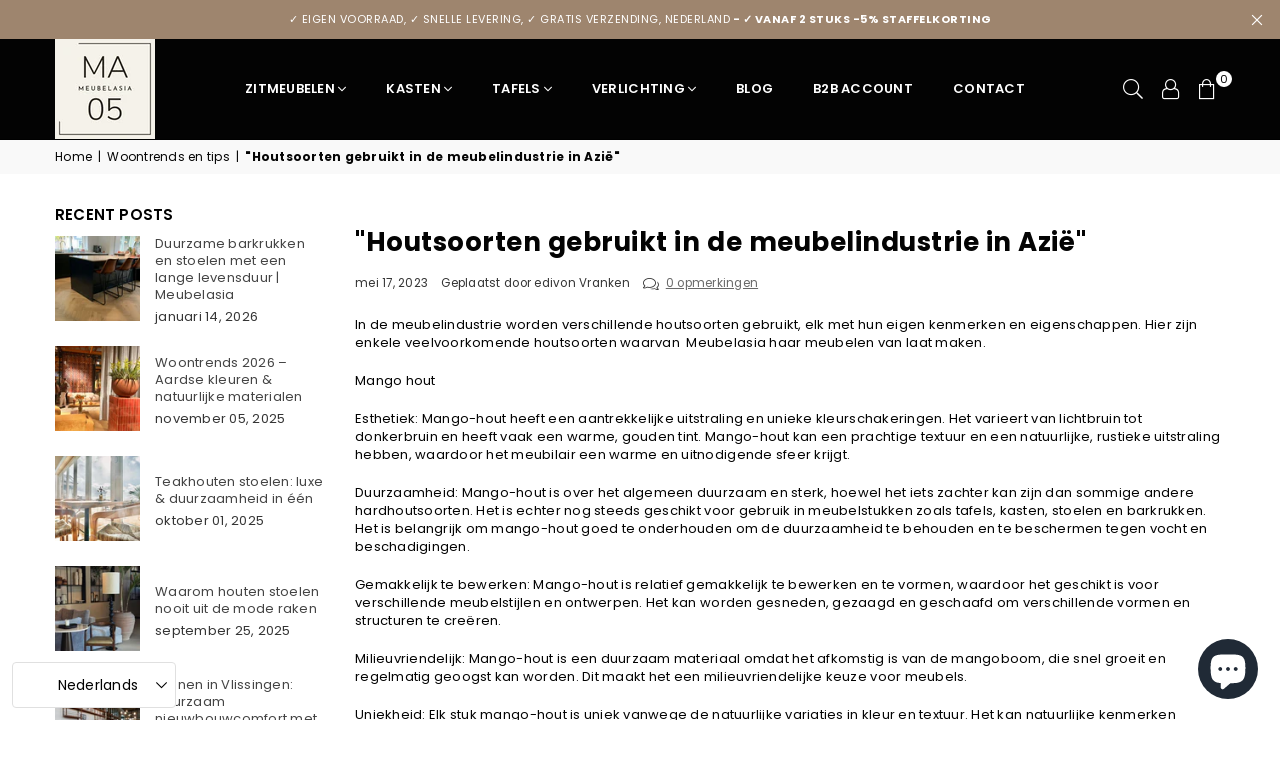

--- FILE ---
content_type: text/html; charset=utf-8
request_url: https://www.meubelasia.eu/blogs/nieuws/houtsoorten-gebruikt-in-de-meubelindustrie-in-azie
body_size: 65150
content:
<!doctype html>
<html class="no-js" lang="nl" ><head><script src='//www.meubelasia.eu/cdn/shop/t/8/assets/sealapps_email_config.js?v=136218383419054340931685953914' defer='defer' ></script> 
    <script src='//www.meubelasia.eu/cdn/shop/t/8/assets/product_restore_email.js?v=138684390585671210831688628911' defer='defer' ></script> 
    <script id='em_product_variants' type='application/json'>
        null
    </script>
    <script id='em_product_selected_or_first_available_variant' type='application/json'>
        null
    </script><meta charset="utf-8"><meta http-equiv="X-UA-Compatible" content="IE=edge,chrome=1"><meta name="viewport" content="width=device-width, initial-scale=1.0, maximum-scale=1.0, user-scalable=no"><meta name="theme-color" content="#000"><meta name="format-detection" content="telephone=no"><link rel="canonical" href="https://www.meubelasia.eu/blogs/nieuws/houtsoorten-gebruikt-in-de-meubelindustrie-in-azie"><link rel="dns-prefetch" href="https://www.meubelasia.eu" crossorigin><link rel="dns-prefetch" href="https://meubelasia-eu.myshopify.com" crossorigin><link rel="dns-prefetch" href="https://cdn.shopify.com" crossorigin><link rel="dns-prefetch" href="https://fonts.shopifycdn.com" crossorigin><link rel="preconnect" href="https//fonts.shopifycdn.com" crossorigin><link rel="preconnect" href="https//cdn.shopify.com" crossorigin><link rel="preconnect" href="https//ajax.googleapis.com"><link rel="preload" as="style" href="//www.meubelasia.eu/cdn/shop/t/8/assets/theme.css?v=131011884588027544441751705647" /><link rel="shortcut icon" href="//www.meubelasia.eu/cdn/shop/files/MA_2_32x32.png?v=1688556110" type="image/png"><link rel="apple-touch-icon-precomposed" type="image/png" sizes="152x152" href="//www.meubelasia.eu/cdn/shop/files/MA_2_152x.png?v=1688556110"><!-- /snippets/social-meta-tags.liquid --> <meta name="keywords" content="Meubelasia, www.meubelasia.eu" /><meta name="author" content="MeubelAsia"><meta property="og:site_name" content="Meubelasia"><meta property="og:url" content="https://www.meubelasia.eu/blogs/nieuws/houtsoorten-gebruikt-in-de-meubelindustrie-in-azie"><meta property="og:title" content=""Houtsoorten gebruikt in de meubelindustrie in Azië""><meta property="og:type" content="article"><meta property="og:description" content="In de meubelindustrie worden verschillende houtsoorten gebruikt, elk met hun eigen kenmerken en eigenschappen. Hier zijn enkele veelvoorkomende houtsoorten waarvan  Meubelasia haar meubelen van laat maken.Mango houtEsthetiek: Mango-hout heeft een aantrekkelijke uitstraling en unieke kleurschakeringen. Het varieert van lichtbruin tot donkerbruin en heeft vaak een warme, gouden tint. Mango-hout kan een prachtige textuur en een natuurlijke, rustieke uitstraling hebben, waardoor het meubilair een warme en uitnodigende sfeer krijgt. Duurzaamheid: Mango-hout is over het algemeen duurzaam en sterk, hoewel het iets zachter kan zijn dan sommige andere hardhoutsoorten. Het is echter nog steeds geschikt voor gebruik in meubelstukken zoals tafels, kasten, stoelen en barkrukken. Het is belangrijk om mango-hout goed te onderhouden om de duurzaamheid te behouden en te beschermen tegen vocht en beschadigingen. Gemakkelijk te bewerken: Mango-hout is relatief gemakkelijk te bewerken en te vormen, waardoor het geschikt is voor verschillende meubelstijlen en ontwerpen. Het kan worden gesneden, gezaagd en geschaafd om verschillende vormen en structuren te creëren. Milieuvriendelijk: Mango-hout is een duurzaam materiaal omdat het afkomstig is van de mangoboom, die snel groeit en regelmatig geoogst kan worden. Dit maakt het een milieuvriendelijke keuze voor meubels. Uniekheid: Elk stuk mango-hout is uniek vanwege de natuurlijke variaties in kleur en textuur. Het kan natuurlijke kenmerken hebben, zoals knoesten, nerven en kleine scheurtjes, die bijdragen aan de charme en de natuurlijke uitstraling van het hout.Teak: Duurzaamheid: Teakhout is bekend om zijn duurzaamheid en weerbestendigheid. Het bevat natuurlijke oliën en rubberachtige stoffen die het hout beschermen tegen rot, insecten en vocht. Hierdoor is teak geschikt voor zowel binnen- als buitentoepassingen. Sterkte: Teakhout is zeer sterk en veerkrachtig. Het heeft een hoge dichtheid en kan goed tegen slijtage en stoten, waardoor het meubilair van teak lang meegaat. Natuurlijke uitstraling: Teak heeft een warme, goudbruine kleur en ontwikkelt na verloop van tijd een zilvergrijze patina als het wordt blootgesteld aan zonlicht en weersinvloeden. Veel mensen waarderen de natuurlijke uitstraling van teakhout en de veranderingen die het in de loop der tijd ondergaat.Onderhoud: Teakhout vereist relatief weinig onderhoud. Het kan worden schoongemaakt met milde zeep en water en af en toe worden behandeld met een beschermende olie om de natuurlijke kleur te behouden.Rotan: Flexibiliteit: Rotan is een natuurlijk vezelmateriaal afkomstig van de rotanpalm. Het staat bekend om zijn flexibiliteit en buigzaamheid, waardoor het gemakkelijk kan worden gevlochten en gevormd om meubels te maken. Lichtgewicht: Rotan is lichtgewicht in vergelijking met veel andere meubelmaterialen, waardoor het gemakkelijk te verplaatsen is. Natuurlijke uitstraling: Rotan heeft een natuurlijke, organische uitstraling die een vleugje warmte en textuur aan een ruimte kan toevoegen. Het past goed bij verschillende interieurstijlen, zoals tropisch, boho en landelijk. Onderhoud: Rotan vereist wat meer onderhoud dan teakhout. Het moet worden beschermd tegen vocht en direct zonlicht, omdat het anders kan uitdrogen, verkleuren of broos kan worden. Regelmatig afstoffen en schoonmaken met een zachte borstel of een vochtige doek wordt aanbevolen. Elm hout / iepenhout. Duurzaamheid: Elm hout staat bekend om zijn duurzaamheid en weerstand tegen bederf. Het is een sterke houtsoort die bestand is tegen slijtage en langdurig gebruik, waardoor het geschikt is voor diverse toepassingen, waaronder meubels. Nerf en textuur: Elm hout heeft over het algemeen een rechte tot golvende nerf, wat zorgt voor een aantrekkelijk uiterlijk. De textuur van elm hout kan variëren van matig fijn tot grof, afhankelijk van de specifieke houtsoort. Deze kenmerken dragen bij aan de natuurlijke uitstraling van elm houten meubels. Kleur: Elm hout varieert in kleur van lichtbruin tot donkerbruin, soms met roze of grijze tinten. Het kernhout en het spinthout hebben vaak verschillende kleurtonen, waardoor interessante contrasten ontstaan. Na verloop van tijd kan elm hout een mooie patina ontwikkelen. Bewerkbaarheid: Elm hout is over het algemeen goed bewerkbaar en kan gemakkelijk worden gesneden, gezaagd, geschuurd en geschaafd. Het laat zich ook goed verlijmen en afwerken. De aanwezigheid van een golvende nerf kan enige uitdagingen met zich meebrengen bij het bewerken, maar met de juiste technieken kunnen mooie resultaten worden bereikt.         "><meta property="og:image" content="http://www.meubelasia.eu/cdn/shop/articles/IMG_6124_1200x1200.jpg?v=1684179211"><meta property="og:image:secure_url" content="https://www.meubelasia.eu/cdn/shop/articles/IMG_6124_1200x1200.jpg?v=1684179211"><meta name="twitter:card" content="summary_large_image"><meta name="twitter:title" content=""Houtsoorten gebruikt in de meubelindustrie in Azië""><meta name="twitter:description" content="In de meubelindustrie worden verschillende houtsoorten gebruikt, elk met hun eigen kenmerken en eigenschappen. Hier zijn enkele veelvoorkomende houtsoorten waarvan  Meubelasia haar meubelen van laat maken.Mango houtEsthetiek: Mango-hout heeft een aantrekkelijke uitstraling en unieke kleurschakeringen. Het varieert van lichtbruin tot donkerbruin en heeft vaak een warme, gouden tint. Mango-hout kan een prachtige textuur en een natuurlijke, rustieke uitstraling hebben, waardoor het meubilair een warme en uitnodigende sfeer krijgt. Duurzaamheid: Mango-hout is over het algemeen duurzaam en sterk, hoewel het iets zachter kan zijn dan sommige andere hardhoutsoorten. Het is echter nog steeds geschikt voor gebruik in meubelstukken zoals tafels, kasten, stoelen en barkrukken. Het is belangrijk om mango-hout goed te onderhouden om de duurzaamheid te behouden en te beschermen tegen vocht en beschadigingen. Gemakkelijk te bewerken: Mango-hout is relatief gemakkelijk te bewerken en te vormen, waardoor het geschikt is voor verschillende meubelstijlen en ontwerpen. Het kan worden gesneden, gezaagd en geschaafd om verschillende vormen en structuren te creëren. Milieuvriendelijk: Mango-hout is een duurzaam materiaal omdat het afkomstig is van de mangoboom, die snel groeit en regelmatig geoogst kan worden. Dit maakt het een milieuvriendelijke keuze voor meubels. Uniekheid: Elk stuk mango-hout is uniek vanwege de natuurlijke variaties in kleur en textuur. Het kan natuurlijke kenmerken hebben, zoals knoesten, nerven en kleine scheurtjes, die bijdragen aan de charme en de natuurlijke uitstraling van het hout.Teak: Duurzaamheid: Teakhout is bekend om zijn duurzaamheid en weerbestendigheid. Het bevat natuurlijke oliën en rubberachtige stoffen die het hout beschermen tegen rot, insecten en vocht. Hierdoor is teak geschikt voor zowel binnen- als buitentoepassingen. Sterkte: Teakhout is zeer sterk en veerkrachtig. Het heeft een hoge dichtheid en kan goed tegen slijtage en stoten, waardoor het meubilair van teak lang meegaat. Natuurlijke uitstraling: Teak heeft een warme, goudbruine kleur en ontwikkelt na verloop van tijd een zilvergrijze patina als het wordt blootgesteld aan zonlicht en weersinvloeden. Veel mensen waarderen de natuurlijke uitstraling van teakhout en de veranderingen die het in de loop der tijd ondergaat.Onderhoud: Teakhout vereist relatief weinig onderhoud. Het kan worden schoongemaakt met milde zeep en water en af en toe worden behandeld met een beschermende olie om de natuurlijke kleur te behouden.Rotan: Flexibiliteit: Rotan is een natuurlijk vezelmateriaal afkomstig van de rotanpalm. Het staat bekend om zijn flexibiliteit en buigzaamheid, waardoor het gemakkelijk kan worden gevlochten en gevormd om meubels te maken. Lichtgewicht: Rotan is lichtgewicht in vergelijking met veel andere meubelmaterialen, waardoor het gemakkelijk te verplaatsen is. Natuurlijke uitstraling: Rotan heeft een natuurlijke, organische uitstraling die een vleugje warmte en textuur aan een ruimte kan toevoegen. Het past goed bij verschillende interieurstijlen, zoals tropisch, boho en landelijk. Onderhoud: Rotan vereist wat meer onderhoud dan teakhout. Het moet worden beschermd tegen vocht en direct zonlicht, omdat het anders kan uitdrogen, verkleuren of broos kan worden. Regelmatig afstoffen en schoonmaken met een zachte borstel of een vochtige doek wordt aanbevolen. Elm hout / iepenhout. Duurzaamheid: Elm hout staat bekend om zijn duurzaamheid en weerstand tegen bederf. Het is een sterke houtsoort die bestand is tegen slijtage en langdurig gebruik, waardoor het geschikt is voor diverse toepassingen, waaronder meubels. Nerf en textuur: Elm hout heeft over het algemeen een rechte tot golvende nerf, wat zorgt voor een aantrekkelijk uiterlijk. De textuur van elm hout kan variëren van matig fijn tot grof, afhankelijk van de specifieke houtsoort. Deze kenmerken dragen bij aan de natuurlijke uitstraling van elm houten meubels. Kleur: Elm hout varieert in kleur van lichtbruin tot donkerbruin, soms met roze of grijze tinten. Het kernhout en het spinthout hebben vaak verschillende kleurtonen, waardoor interessante contrasten ontstaan. Na verloop van tijd kan elm hout een mooie patina ontwikkelen. Bewerkbaarheid: Elm hout is over het algemeen goed bewerkbaar en kan gemakkelijk worden gesneden, gezaagd, geschuurd en geschaafd. Het laat zich ook goed verlijmen en afwerken. De aanwezigheid van een golvende nerf kan enige uitdagingen met zich meebrengen bij het bewerken, maar met de juiste technieken kunnen mooie resultaten worden bereikt.         ">
<link rel="preload" as="font" href="//www.meubelasia.eu/cdn/fonts/poppins/poppins_n4.0ba78fa5af9b0e1a374041b3ceaadf0a43b41362.woff2" type="font/woff2" crossorigin><link rel="preload" as="font" href="//www.meubelasia.eu/cdn/fonts/poppins/poppins_n7.56758dcf284489feb014a026f3727f2f20a54626.woff2" type="font/woff2" crossorigin><link rel="preload" as="font" href="//www.meubelasia.eu/cdn/fonts/lato/lato_n4.c3b93d431f0091c8be23185e15c9d1fee1e971c5.woff2" type="font/woff2" crossorigin><link rel="preload" as="font" href="//www.meubelasia.eu/cdn/fonts/lato/lato_n7.900f219bc7337bc57a7a2151983f0a4a4d9d5dcf.woff2" type="font/woff2" crossorigin><link rel="preload" as="font" href="//www.meubelasia.eu/cdn/shop/t/8/assets/adorn-icons.woff2?v=167339017966625775301685953914" type="font/woff2" crossorigin><style type="text/css">:root{--ft1:Poppins,sans-serif;--ft2:Poppins,sans-serif;--ft3:Lato,sans-serif;--site_gutter:15px;--grid_gutter:30px;--grid_gutter_sm:15px; --input_height:38px;--input_height_sm:32px;--error:#d20000}*,::after,::before{box-sizing:border-box}article,aside,details,figcaption,figure,footer,header,hgroup,main,menu,nav,section,summary{display:block}body,button,input,select,textarea{font-family:-apple-system,BlinkMacSystemFont,"Segoe UI","Roboto","Oxygen","Ubuntu","Cantarell","Helvetica Neue",sans-serif;-webkit-font-smoothing:antialiased;-webkit-text-size-adjust:100%}a{background-color:transparent}a,a:after,a:before{transition:all .3s ease-in-out}b,strong{font-weight:700;}em{font-style:italic}small{font-size:80%}sub,sup{font-size:75%;line-height:0;position:relative;vertical-align:baseline}sup{top:-.5em}sub{bottom:-.25em}img{max-width:100%;border:0}button,input,optgroup,select,textarea{color:inherit;font:inherit;margin:0;outline:0}button[disabled],input[disabled]{cursor:default}.mb0{margin-bottom:0!important}.mb10{margin-bottom:10px!important}.mb20{margin-bottom:20px!important}[type=button]::-moz-focus-inner,[type=reset]::-moz-focus-inner,[type=submit]::-moz-focus-inner,button::-moz-focus-inner{border-style:none;padding:0}[type=button]:-moz-focusring,[type=reset]:-moz-focusring,[type=submit]:-moz-focusring,button:-moz-focusring{outline:1px dotted ButtonText}input[type=email],input[type=number],input[type=password],input[type=search]{-webkit-appearance:none;-moz-appearance:none}table{width:100%;border-collapse:collapse;border-spacing:0}td,th{padding:0}textarea{overflow:auto;-webkit-appearance:none;-moz-appearance:none}[tabindex='-1']:focus{outline:0}a,img{outline:0!important;border:0}[role=button],a,button,input,label,select,textarea{touch-action:manipulation}.fl,.flex{display:flex}.fl1,.flex-item{flex:1}.clearfix::after{content:'';display:table;clear:both}.clear{clear:both}.icon__fallback-text,.visually-hidden{position:absolute!important;overflow:hidden;clip:rect(0 0 0 0);height:1px;width:1px;margin:-1px;padding:0;border:0}.visibility-hidden{visibility:hidden}.js-focus-hidden:focus{outline:0}.no-js:not(html),.no-js .js{display:none}.no-js .no-js:not(html){display:block}.skip-link:focus{clip:auto;width:auto;height:auto;margin:0;color:#111;background-color:#fff;padding:10px;opacity:1;z-index:10000;transition:none}blockquote{background:#f8f8f8;font-weight:600;font-size:15px;font-style:normal;text-align:center;padding:0 30px;margin:0}.rte blockquote{padding:25px;margin-bottom:20px}blockquote p+cite{margin-top:7.5px}blockquote cite{display:block;font-size:13px;font-style:inherit}code,pre{font-family:Consolas,monospace;font-size:1em}pre{overflow:auto}.rte:last-child{margin-bottom:0}.rte .h1,.rte .h2,.rte .h3,.rte .h4,.rte .h5,.rte .h6,.rte h1,.rte h2,.rte h3,.rte h4,.rte h5,.rte h6{margin-top:15px;margin-bottom:7.5px}.rte .h1:first-child,.rte .h2:first-child,.rte .h3:first-child,.rte .h4:first-child,.rte .h5:first-child,.rte .h6:first-child,.rte h1:first-child,.rte h2:first-child,.rte h3:first-child,.rte h4:first-child,.rte h5:first-child,.rte h6:first-child{margin-top:0}.rte li{margin-bottom:4px;list-style:inherit}.rte li:last-child{margin-bottom:0}.rte-setting{margin-bottom:11.11111px}.rte-setting:last-child{margin-bottom:0}p:last-child{margin-bottom:0}li{list-style:none}.fine-print{font-size:1.07692em;font-style:italic;margin:20px 0}.txt--minor{font-size:80%}.txt--emphasis{font-style:italic}.icon{display:inline-block;width:20px;height:20px;vertical-align:middle;fill:currentColor}.no-svg .icon{display:none}svg.icon:not(.icon--full-color) circle,svg.icon:not(.icon--full-color) ellipse,svg.icon:not(.icon--full-color) g,svg.icon:not(.icon--full-color) line,svg.icon:not(.icon--full-color) path,svg.icon:not(.icon--full-color) polygon,svg.icon:not(.icon--full-color) polyline,svg.icon:not(.icon--full-color) rect,symbol.icon:not(.icon--full-color) circle,symbol.icon:not(.icon--full-color) ellipse,symbol.icon:not(.icon--full-color) g,symbol.icon:not(.icon--full-color) line,symbol.icon:not(.icon--full-color) path,symbol.icon:not(.icon--full-color) polygon,symbol.icon:not(.icon--full-color) polyline,symbol.icon:not(.icon--full-color) rect{fill:inherit;stroke:inherit}.no-svg .icon__fallback-text{position:static!important;overflow:inherit;clip:none;height:auto;width:auto;margin:0}ol,ul{margin:0;padding:0}ol{list-style:decimal}.list--inline{padding:0;margin:0}.list--inline li{display:inline-block;margin-bottom:0;vertical-align:middle}.rte img{height:auto}.rte table{table-layout:fixed}.rte ol,.rte ul{margin:20px 0 30px 30px}.rte ol.list--inline,.rte ul.list--inline{margin-left:0}.rte ul{list-style:disc outside}.rte ul ul{list-style:circle outside}.rte ul ul ul{list-style:square outside}.rte a:not(.btn){padding-bottom:1px}.text-center .rte ol,.text-center .rte ul,.text-center.rte ol,.text-center.rte ul{margin-left:0;list-style-position:inside}.rte__table-wrapper{max-width:100%;overflow:auto;-webkit-overflow-scrolling:touch}svg:not(:root){overflow:hidden}.video-wrapper{position:relative;overflow:hidden;max-width:100%;padding-bottom:56.25%;height:0;height:auto}.video-wrapper iframe{position:absolute;top:0;left:0;width:100%;height:100%}form{margin:0}legend{border:0;padding:0}button{cursor:pointer}input[type=submit]{cursor:pointer}input[type=text]{-webkit-appearance:none;-moz-appearance:none}[type=checkbox]+label,[type=radio]+label{display:inline-block;margin-bottom:0}label[for]{cursor:pointer}textarea{min-height:100px}input[type=checkbox],input[type=radio]{margin:0 5px 0 0;vertical-align:middle}select::-ms-expand{display:none}.label--hidden{position:absolute;height:0;width:0;margin-bottom:0;overflow:hidden;clip:rect(1px,1px,1px,1px)}.form-vertical input,.form-vertical select,.form-vertical textarea{display:block;width:100%}.form-vertical [type=checkbox],.form-vertical [type=radio]{display:inline-block;width:auto;margin-right:5px}.form-vertical .btn,.form-vertical [type=submit]{display:inline-block;width:auto}.grid--table{display:table;table-layout:fixed;width:100%}.grid--table>.grid__item{float:none;display:table-cell;vertical-align:middle}.is-transitioning{display:block!important;visibility:visible!important}.mr0{margin:0 !important;}.pd0{ padding:0 !important;}.db{display:block}.dbi{display:inline-block}.dn {display:none}.pa {position:absolute}.pr {position:relative}.fw-300{font-weight:300}.fw-400{font-weight:400}.fw-500{font-weight:500}.fw-600{font-weight:600}b,strong,.fw-700{font-weight:700}em, .em{font-style:italic}.tt-u{text-transform:uppercase}.tt-l{text-transform:lowercase}.tt-c{text-transform:capitalize}.tt-n{text-transform:none}.list-bullet,.list-arrow,.list-square,.order-list{padding:0 0 15px 15px;}.list-bullet li {list-style:disc; padding:4px 0; }.list-bullet ul, .list-circle ul, .list-arrow ul, .order-list li {padding-left:15px;}.list-square li {list-style:square; padding:4px 0; } .list-arrow li {list-style:disclosure-closed; padding:4px 0; }.order-list li {list-style:decimal; padding:4px 0; }.tdn {text-decoration:none!important}.tdu {text-decoration:underline}.grid-sizer{width:25%; position:absolute}.w_auto {width:auto!important}.h_auto{height:auto}.w_100{width:100%!important}.h_100{height:100%!important}.pd10 {padding:10px;}.f-row{flex-direction:row}.f-col{flex-direction:column}.f-wrap{flex-wrap:wrap}.f-nowrap{flex-wrap:nowrap}.f-jcs{justify-content:flex-start}.f-jce{justify-content:flex-end}.f-jcc{justify-content:center}.f-jcsb{justify-content:space-between}.f-jcsa{justify-content:space-around}.f-jcse{justify-content:space-evenly}.f-ais{align-items:flex-start}.f-aie{align-items:flex-end}.f-aic{align-items:center}.f-aib{align-items:baseline}.f-aist{align-items:stretch}.f-acs{align-content:flex-start}.f-ace{align-content:flex-end}.f-acc{align-content:center}.f-acsb{align-content:space-between}.f-acsa{align-content:space-around}.f-acst{align-content:stretch}.f-asa{align-self:auto}.f-ass{align-self:flex-start}.f-ase{align-self:flex-end}.f-asc{align-self:center}.f-asb{align-self:baseline}.f-asst{align-self:stretch}.order0{order:0}.order1{order:1}.order2{order:2}.order3{order:3}.tl{text-align:left!important}.tc{text-align:center!important}.tr{text-align:right!important}@media (min-width:768px){.tl-md{text-align:left!important}.tc-md{text-align:center!important}.tr-md{text-align:right!important}.f-row-md{flex-direction:row}.f-col-md{flex-direction:column}.f-wrap-md{flex-wrap:wrap}.f-nowrap-md{flex-wrap:nowrap}.f-jcs-md{justify-content:flex-start}.f-jce-md{justify-content:flex-end}.f-jcc-md{justify-content:center}.f-jcsb-md{justify-content:space-between}.f-jcsa-md{justify-content:space-around}.f-jcse-md{justify-content:space-evenly}.f-ais-md{align-items:flex-start}.f-aie-md{align-items:flex-end}.f-aic-md{align-items:center}.f-aib-md{align-items:baseline}.f-aist-md{align-items:stretch}.f-acs-md{align-content:flex-start}.f-ace-md{align-content:flex-end}.f-acc-md{align-content:center}.f-acsb-md{align-content:space-between}.f-acsa-md{align-content:space-around}.f-acst-md{align-content:stretch}.f-asa-md{align-self:auto}.f-ass-md{align-self:flex-start}.f-ase-md{align-self:flex-end}.f-asc-md{align-self:center}.f-asb-md{align-self:baseline}.f-asst-md{align-self:stretch}}@media (min-width:1025px){.f-row-lg{flex-direction:row}.f-col-lg{flex-direction:column}.f-wrap-lg{flex-wrap:wrap}.f-nowrap-lg{flex-wrap:nowrap}.tl-lg {text-align:left!important}.tc-lg {text-align:center!important}.tr-lg {text-align:right!important}}@media (min-width:1280px){.f-wrap-xl{flex-wrap:wrap}.f-col-xl{flex-direction:column}.tl-xl {text-align:left!important}.tc-xl {text-align:center!important}.tr-xl {text-align:right!important}}.grid{list-style:none;margin:0 -15px;padding:0}.grid:after{content:'';display:table;clear:both}.grid__item{float:left;padding-left:15px;padding-right:15px;width:100%}@media only screen and (max-width:1024px){.grid{margin:0 -7.5px}.grid__item{padding-left:7.5px;padding-right:7.5px}}.grid__item[class*="--push"]{position:relative}.grid--rev{direction:rtl;text-align:left}.grid--rev>.grid__item{direction:ltr;text-align:left;float:right}.col-1,.one-whole{width:100%}.col-2,.five-tenths,.four-eighths,.one-half,.three-sixths,.two-quarters,.wd-50{width:50%}.col-3,.one-third,.two-sixths{width:33.33333%}.four-sixths,.two-thirds{width:66.66667%}.col-4,.one-quarter,.two-eighths{width:25%}.six-eighths,.three-quarters{width:75%}.col-5,.one-fifth,.two-tenths{width:20%}.four-tenths,.two-fifths,.wd-40{width:40%}.six-tenths,.three-fifths,.wd-60{width:60%}.eight-tenths,.four-fifths,.wd-80{width:80%}.one-sixth{width:16.66667%}.five-sixths{width:83.33333%}.one-seventh{width:14.28571%}.one-eighth{width:12.5%}.three-eighths{width:37.5%}.five-eighths{width:62.5%}.seven-eighths{width:87.5%}.one-nineth{width:11.11111%}.one-tenth{width:10%}.three-tenths,.wd-30{width:30%}.seven-tenths,.wd-70{width:70%}.nine-tenths,.wd-90{width:90%}.show{display:block!important}.hide{display:none!important}.text-left{text-align:left!important}.text-right{text-align:right!important}.text-center{text-align:center!important}@media only screen and (min-width:767px){.medium-up--one-whole{width:100%}.medium-up--five-tenths,.medium-up--four-eighths,.medium-up--one-half,.medium-up--three-sixths,.medium-up--two-quarters{width:50%}.medium-up--one-third,.medium-up--two-sixths{width:33.33333%}.medium-up--four-sixths,.medium-up--two-thirds{width:66.66667%}.medium-up--one-quarter,.medium-up--two-eighths{width:25%}.medium-up--six-eighths,.medium-up--three-quarters{width:75%}.medium-up--one-fifth,.medium-up--two-tenths{width:20%}.medium-up--four-tenths,.medium-up--two-fifths{width:40%}.medium-up--six-tenths,.medium-up--three-fifths{width:60%}.medium-up--eight-tenths,.medium-up--four-fifths{width:80%}.medium-up--one-sixth{width:16.66667%}.medium-up--five-sixths{width:83.33333%}.medium-up--one-seventh{width:14.28571%}.medium-up--one-eighth{width:12.5%}.medium-up--three-eighths{width:37.5%}.medium-up--five-eighths{width:62.5%}.medium-up--seven-eighths{width:87.5%}.medium-up--one-nineth{width:11.11111%}.medium-up--one-tenth{width:10%}.medium-up--three-tenths{width:30%}.medium-up--seven-tenths{width:70%}.medium-up--nine-tenths{width:90%}.grid--uniform .medium-up--five-tenths:nth-child(2n+1),.grid--uniform .medium-up--four-eighths:nth-child(2n+1),.grid--uniform .medium-up--one-eighth:nth-child(8n+1),.grid--uniform .medium-up--one-fifth:nth-child(5n+1),.grid--uniform .medium-up--one-half:nth-child(2n+1),.grid--uniform .medium-up--one-quarter:nth-child(4n+1),.grid--uniform .medium-up--one-seventh:nth-child(7n+1),.grid--uniform .medium-up--one-sixth:nth-child(6n+1),.grid--uniform .medium-up--one-third:nth-child(3n+1),.grid--uniform .medium-up--three-sixths:nth-child(2n+1),.grid--uniform .medium-up--two-eighths:nth-child(4n+1),.grid--uniform .medium-up--two-sixths:nth-child(3n+1){clear:both}.medium-up--show{display:block!important}.medium-up--hide{display:none!important}.medium-up--text-left{text-align:left!important}.medium-up--text-right{text-align:right!important}.medium-up--text-center{text-align:center!important}}@media only screen and (min-width:1025px){.large-up--one-whole{width:100%}.large-up--five-tenths,.large-up--four-eighths,.large-up--one-half,.large-up--three-sixths,.large-up--two-quarters{width:50%}.large-up--one-third,.large-up--two-sixths{width:33.33333%}.large-up--four-sixths,.large-up--two-thirds{width:66.66667%}.large-up--one-quarter,.large-up--two-eighths{width:25%}.large-up--six-eighths,.large-up--three-quarters{width:75%}.large-up--one-fifth,.large-up--two-tenths{width:20%}.large-up--four-tenths,.large-up--two-fifths{width:40%}.large-up--six-tenths,.large-up--three-fifths{width:60%}.large-up--eight-tenths,.large-up--four-fifths{width:80%}.large-up--one-sixth{width:16.66667%}.large-up--five-sixths{width:83.33333%}.large-up--one-seventh{width:14.28571%}.large-up--one-eighth{width:12.5%}.large-up--three-eighths{width:37.5%}.large-up--five-eighths{width:62.5%}.large-up--seven-eighths{width:87.5%}.large-up--one-nineth{width:11.11111%}.large-up--one-tenth{width:10%}.large-up--three-tenths{width:30%}.large-up--seven-tenths{width:70%}.large-up--nine-tenths{width:90%}.grid--uniform .large-up--five-tenths:nth-child(2n+1),.grid--uniform .large-up--four-eighths:nth-child(2n+1),.grid--uniform .large-up--one-eighth:nth-child(8n+1),.grid--uniform .large-up--one-fifth:nth-child(5n+1),.grid--uniform .large-up--one-half:nth-child(2n+1),.grid--uniform .large-up--one-quarter:nth-child(4n+1),.grid--uniform .large-up--one-seventh:nth-child(7n+1),.grid--uniform .large-up--one-sixth:nth-child(6n+1),.grid--uniform .large-up--one-third:nth-child(3n+1),.grid--uniform .large-up--three-sixths:nth-child(2n+1),.grid--uniform .large-up--two-eighths:nth-child(4n+1),.grid--uniform .large-up--two-sixths:nth-child(3n+1){clear:both}.large-up--show{display:block!important}.large-up--hide{display:none!important}.large-up--text-left{text-align:left!important}.large-up--text-right{text-align:right!important}.large-up--text-center{text-align:center!important}}@media only screen and (min-width:1280px){.widescreen--one-whole{width:100%}.widescreen--five-tenths,.widescreen--four-eighths,.widescreen--one-half,.widescreen--three-sixths,.widescreen--two-quarters{width:50%}.widescreen--one-third,.widescreen--two-sixths{width:33.33333%}.widescreen--four-sixths,.widescreen--two-thirds{width:66.66667%}.widescreen--one-quarter,.widescreen--two-eighths{width:25%}.widescreen--six-eighths,.widescreen--three-quarters{width:75%}.widescreen--one-fifth,.widescreen--two-tenths{width:20%}.widescreen--four-tenths,.widescreen--two-fifths{width:40%}.widescreen--six-tenths,.widescreen--three-fifths{width:60%}.widescreen--eight-tenths,.widescreen--four-fifths{width:80%}.widescreen--one-sixth{width:16.66667%}.widescreen--five-sixths{width:83.33333%}.widescreen--one-seventh{width:14.28571%}.widescreen--one-eighth{width:12.5%}.widescreen--three-eighths{width:37.5%}.widescreen--five-eighths{width:62.5%}.widescreen--seven-eighths{width:87.5%}.widescreen--one-nineth{width:11.11111%}.widescreen--one-tenth{width:10%}.widescreen--three-tenths{width:30%}.widescreen--seven-tenths{width:70%}.widescreen--nine-tenths{width:90%}.grid--uniform .widescreen--five-tenths:nth-child(2n+1),.grid--uniform .widescreen--four-eighths:nth-child(2n+1),.grid--uniform .widescreen--one-eighth:nth-child(8n+1),.grid--uniform .widescreen--one-fifth:nth-child(5n+1),.grid--uniform .widescreen--one-half:nth-child(2n+1),.grid--uniform .widescreen--one-quarter:nth-child(4n+1),.grid--uniform .widescreen--one-seventh:nth-child(7n+1),.grid--uniform .widescreen--one-sixth:nth-child(6n+1),.grid--uniform .widescreen--one-third:nth-child(3n+1),.grid--uniform .widescreen--three-sixths:nth-child(2n+1),.grid--uniform .widescreen--two-eighths:nth-child(4n+1),.grid--uniform .widescreen--two-sixths:nth-child(3n+1){clear:both}.widescreen--show{display:block!important}.widescreen--hide{display:none!important}.widescreen--text-left{text-align:left!important}.widescreen--text-right{text-align:right!important}.widescreen--text-center{text-align:center!important}}@media only screen and (min-width:1025px) and (max-width:1279px){.large--one-whole{width:100%}.large--five-tenths,.large--four-eighths,.large--one-half,.large--three-sixths,.large--two-quarters{width:50%}.large--one-third,.large--two-sixths{width:33.33333%}.large--four-sixths,.large--two-thirds{width:66.66667%}.large--one-quarter,.large--two-eighths{width:25%}.large--six-eighths,.large--three-quarters{width:75%}.large--one-fifth,.large--two-tenths{width:20%}.large--four-tenths,.large--two-fifths{width:40%}.large--six-tenths,.large--three-fifths{width:60%}.large--eight-tenths,.large--four-fifths{width:80%}.large--one-sixth{width:16.66667%}.large--five-sixths{width:83.33333%}.large--one-seventh{width:14.28571%}.large--one-eighth{width:12.5%}.large--three-eighths{width:37.5%}.large--five-eighths{width:62.5%}.large--seven-eighths{width:87.5%}.large--one-nineth{width:11.11111%}.large--one-tenth{width:10%}.large--three-tenths{width:30%}.large--seven-tenths{width:70%}.large--nine-tenths{width:90%}.grid--uniform .large--five-tenths:nth-child(2n+1),.grid--uniform .large--four-eighths:nth-child(2n+1),.grid--uniform .large--one-eighth:nth-child(8n+1),.grid--uniform .large--one-fifth:nth-child(5n+1),.grid--uniform .large--one-half:nth-child(2n+1),.grid--uniform .large--one-quarter:nth-child(4n+1),.grid--uniform .large--one-seventh:nth-child(7n+1),.grid--uniform .large--one-sixth:nth-child(6n+1),.grid--uniform .large--one-third:nth-child(3n+1),.grid--uniform .large--three-sixths:nth-child(2n+1),.grid--uniform .large--two-eighths:nth-child(4n+1),.grid--uniform .large--two-sixths:nth-child(3n+1){clear:both}.large--show{display:block!important}.large--hide{display:none!important}.large--text-left{text-align:left!important}.large--text-right{text-align:right!important}.large--text-center{text-align:center!important}}@media only screen and (min-width:767px) and (max-width:1024px){.medium--one-whole{width:100%}.medium--five-tenths,.medium--four-eighths,.medium--one-half,.medium--three-sixths,.medium--two-quarters{width:50%}.medium--one-third,.medium--two-sixths{width:33.33333%}.medium--four-sixths,.medium--two-thirds{width:66.66667%}.medium--one-quarter,.medium--two-eighths{width:25%}.medium--six-eighths,.medium--three-quarters{width:75%}.medium--one-fifth,.medium--two-tenths{width:20%}.medium--four-tenths,.medium--two-fifths{width:40%}.medium--six-tenths,.medium--three-fifths{width:60%}.medium--eight-tenths,.medium--four-fifths{width:80%}.medium--one-sixth{width:16.66667%}.medium--five-sixths{width:83.33333%}.medium--one-seventh{width:14.28571%}.medium--one-eighth{width:12.5%}.medium--three-eighths{width:37.5%}.medium--five-eighths{width:62.5%}.medium--seven-eighths{width:87.5%}.medium--one-nineth{width:11.11111%}.medium--one-tenth{width:10%}.medium--three-tenths{width:30%}.medium--seven-tenths{width:70%}.medium--nine-tenths{width:90%}.grid--uniform .medium--five-tenths:nth-child(2n+1),.grid--uniform .medium--four-eighths:nth-child(2n+1),.grid--uniform .medium--one-eighth:nth-child(8n+1),.grid--uniform .medium--one-fifth:nth-child(5n+1),.grid--uniform .medium--one-half:nth-child(2n+1),.grid--uniform .medium--one-quarter:nth-child(4n+1),.grid--uniform .medium--one-seventh:nth-child(7n+1),.grid--uniform .medium--one-sixth:nth-child(6n+1),.grid--uniform .medium--one-third:nth-child(3n+1),.grid--uniform .medium--three-sixths:nth-child(2n+1),.grid--uniform .medium--two-eighths:nth-child(4n+1),.grid--uniform .medium--two-sixths:nth-child(3n+1){clear:both}.medium--show{display:block!important}.medium--hide{display:none!important}.medium--text-left{text-align:left!important}.medium--text-right{text-align:right!important}.medium--text-center{text-align:center!important}}@media only screen and (max-width:766px){.grid{margin:0 -5px}.grid__item{padding-left:5px;padding-right:5px}.small--one-whole{width:100%}.small--five-tenths,.small--four-eighths,.small--one-half,.small--three-sixths,.small--two-quarters{width:50%}.small--one-third,.small--two-sixths{width:33.33333%}.small--four-sixths,.small--two-thirds{width:66.66667%}.small--one-quarter,.small--two-eighths{width:25%}.small--six-eighths,.small--three-quarters{width:75%}.small--one-fifth,.small--two-tenths{width:20%}.small--four-tenths,.small--two-fifths{width:40%}.small--six-tenths,.small--three-fifths{width:60%}.small--eight-tenths,.small--four-fifths{width:80%}.small--one-sixth{width:16.66667%}.small--five-sixths{width:83.33333%}.small--one-seventh{width:14.28571%}.small--one-eighth{width:12.5%}.small--three-eighths{width:37.5%}.small--five-eighths{width:62.5%}.small--seven-eighths{width:87.5%}.small--one-nineth{width:11.11111%}.small--one-tenth{width:10%}.small--three-tenths{width:30%}.small--seven-tenths{width:70%}.small--nine-tenths{width:90%}.grid--uniform .small--five-tenths:nth-child(2n+1),.grid--uniform .small--four-eighths:nth-child(2n+1),.grid--uniform .small--one-eighth:nth-child(8n+1),.grid--uniform .small--one-half:nth-child(2n+1),.grid--uniform .small--one-quarter:nth-child(4n+1),.grid--uniform .small--one-seventh:nth-child(7n+1),.grid--uniform .small--one-sixth:nth-child(6n+1),.grid--uniform .small--one-third:nth-child(3n+1),.grid--uniform .small--three-sixths:nth-child(2n+1),.grid--uniform .small--two-eighths:nth-child(4n+1),.grid--uniform .small--two-sixths:nth-child(3n+1),.grid--uniform.small--one-fifth:nth-child(5n+1){clear:both}.small--show{display:block!important}.small--hide{display:none!important}.small--text-left{text-align:left!important}.small--text-right{text-align:right!important}.small--text-center{text-align:center!important}}@font-face{font-family:Adorn-Icons;src:url("//www.meubelasia.eu/cdn/shop/t/8/assets/adorn-icons.woff2?v=167339017966625775301685953914") format('woff2'),url("//www.meubelasia.eu/cdn/shop/t/8/assets/adorn-icons.woff?v=177162561609770262791685953914") format('woff');font-weight:400;font-style:normal;font-display:swap}.ad{font:normal normal normal 16px/1 adorn-icons;speak:none;text-transform:none;display:inline-block;vertical-align:middle;text-rendering:auto;-webkit-font-smoothing:antialiased;-moz-osx-font-smoothing:grayscale}@font-face {font-family: Poppins;font-weight: 300;font-style: normal;font-display: swap;src: url("//www.meubelasia.eu/cdn/fonts/poppins/poppins_n3.05f58335c3209cce17da4f1f1ab324ebe2982441.woff2") format("woff2"), url("//www.meubelasia.eu/cdn/fonts/poppins/poppins_n3.6971368e1f131d2c8ff8e3a44a36b577fdda3ff5.woff") format("woff");}@font-face {font-family: Poppins;font-weight: 400;font-style: normal;font-display: swap;src: url("//www.meubelasia.eu/cdn/fonts/poppins/poppins_n4.0ba78fa5af9b0e1a374041b3ceaadf0a43b41362.woff2") format("woff2"), url("//www.meubelasia.eu/cdn/fonts/poppins/poppins_n4.214741a72ff2596839fc9760ee7a770386cf16ca.woff") format("woff");}@font-face {font-family: Poppins;font-weight: 500;font-style: normal;font-display: swap;src: url("//www.meubelasia.eu/cdn/fonts/poppins/poppins_n5.ad5b4b72b59a00358afc706450c864c3c8323842.woff2") format("woff2"), url("//www.meubelasia.eu/cdn/fonts/poppins/poppins_n5.33757fdf985af2d24b32fcd84c9a09224d4b2c39.woff") format("woff");}@font-face {font-family: Poppins;font-weight: 600;font-style: normal;font-display: swap;src: url("//www.meubelasia.eu/cdn/fonts/poppins/poppins_n6.aa29d4918bc243723d56b59572e18228ed0786f6.woff2") format("woff2"), url("//www.meubelasia.eu/cdn/fonts/poppins/poppins_n6.5f815d845fe073750885d5b7e619ee00e8111208.woff") format("woff");}@font-face {font-family: Poppins;font-weight: 700;font-style: normal;font-display: swap;src: url("//www.meubelasia.eu/cdn/fonts/poppins/poppins_n7.56758dcf284489feb014a026f3727f2f20a54626.woff2") format("woff2"), url("//www.meubelasia.eu/cdn/fonts/poppins/poppins_n7.f34f55d9b3d3205d2cd6f64955ff4b36f0cfd8da.woff") format("woff");}@font-face {font-family: Lato;font-weight: 300;font-style: normal;font-display: swap;src: url("//www.meubelasia.eu/cdn/fonts/lato/lato_n3.a7080ececf6191f1dd5b0cb021691ca9b855c876.woff2") format("woff2"), url("//www.meubelasia.eu/cdn/fonts/lato/lato_n3.61e34b2ff7341f66543eb08e8c47eef9e1cde558.woff") format("woff");}@font-face {font-family: Lato;font-weight: 400;font-style: normal;font-display: swap;src: url("//www.meubelasia.eu/cdn/fonts/lato/lato_n4.c3b93d431f0091c8be23185e15c9d1fee1e971c5.woff2") format("woff2"), url("//www.meubelasia.eu/cdn/fonts/lato/lato_n4.d5c00c781efb195594fd2fd4ad04f7882949e327.woff") format("woff");}@font-face {font-family: Lato;font-weight: 500;font-style: normal;font-display: swap;src: url("//www.meubelasia.eu/cdn/fonts/lato/lato_n5.b2fec044fbe05725e71d90882e5f3b21dae2efbd.woff2") format("woff2"), url("//www.meubelasia.eu/cdn/fonts/lato/lato_n5.f25a9a5c73ff9372e69074488f99e8ac702b5447.woff") format("woff");}@font-face {font-family: Lato;font-weight: 600;font-style: normal;font-display: swap;src: url("//www.meubelasia.eu/cdn/fonts/lato/lato_n6.38d0e3b23b74a60f769c51d1df73fac96c580d59.woff2") format("woff2"), url("//www.meubelasia.eu/cdn/fonts/lato/lato_n6.3365366161bdcc36a3f97cfbb23954d8c4bf4079.woff") format("woff");}@font-face {font-family: Lato;font-weight: 700;font-style: normal;font-display: swap;src: url("//www.meubelasia.eu/cdn/fonts/lato/lato_n7.900f219bc7337bc57a7a2151983f0a4a4d9d5dcf.woff2") format("woff2"), url("//www.meubelasia.eu/cdn/fonts/lato/lato_n7.a55c60751adcc35be7c4f8a0313f9698598612ee.woff") format("woff");}</style>  <link rel="stylesheet" href="//www.meubelasia.eu/cdn/shop/t/8/assets/theme.css?v=131011884588027544441751705647" type="text/css" media="all">    <link rel="preload" href="//www.meubelasia.eu/cdn/shop/t/8/assets/jquery.min.js?v=11054033913403182911685953914" as="script">  <link rel="preload" href="//www.meubelasia.eu/cdn/shop/t/8/assets/vendor.min.js?v=53531327463237195191685953914" as="script">  <script src="//www.meubelasia.eu/cdn/shop/t/8/assets/jquery.min.js?v=11054033913403182911685953914"defer="defer"></script><script>var theme = {strings:{addToCart:"Voeg toe aan winkelmandje",soldOut:"Uitverkocht",unavailable:"Niet beschikbaar",showMore:"",showLess:""},mlcurrency:false,moneyFormat:"€{{amount_with_comma_separator}}",currencyFormat:"money_with_currency_format",shopCurrency:"EUR",autoCurrencies:true,money_currency_format:"€{{amount_with_comma_separator}} EUR",money_format:"€{{amount_with_comma_separator}}",ajax_cart:true,fixedHeader:true,animation:false,animationMobile:true,searchresult:"Bekijk alle resultaten",wlAvailable:"Verkrijgbaar in verlanglijst",rtl:false,days:"dagen",hours:"uur",minuts:"min",seconds:"sec",};document.documentElement.className = document.documentElement.className.replace('no-js', 'js');var Metatheme = null,thm = 'Avone', shpeml = 'info@meubelasia.nl', dmn = window.location.hostname;        window.lazySizesConfig = window.lazySizesConfig || {};window.lazySizesConfig.loadMode = 1;window.lazySizesConfig.expand = 10;window.lazySizesConfig.expFactor = 1.5;      window.lazySizesConfig.loadHidden = false;</script><script src="//www.meubelasia.eu/cdn/shop/t/8/assets/vendor.min.js?v=53531327463237195191685953914" defer="defer"></script>
   <script>window.performance && window.performance.mark && window.performance.mark('shopify.content_for_header.start');</script><meta name="google-site-verification" content="QFp3Ghj5OSR2GMuGH6FYFFBWX41JLSU2I6E2ps0eN_I">
<meta name="google-site-verification" content="Ze1TgTGp-1uycPebaf7Rmi4lqRSPDF3oB7CFQKzAKq8">
<meta name="google-site-verification" content="YhNHLCPMWYFEws1Pc-pTowVNBhsBUMXynVYHlEZd1zA">
<meta name="google-site-verification" content="UoXQpEpEtmg3tt39fhBza08vrduJvYCCtqXCQBIjsBg">
<meta name="google-site-verification" content="RY7rp73NZXOxH6gDH2dcv_34OcCM5KmNwruWmVeDwLk">
<meta name="google-site-verification" content="nj38FrUIKKrZOMSn_dN6TgWmAiuhH7NfxCCcPUrjxy0">
<meta id="shopify-digital-wallet" name="shopify-digital-wallet" content="/61196828848/digital_wallets/dialog">
<meta name="shopify-checkout-api-token" content="897e65f258c4adc4a1b18f0d0cf12f61">
<meta id="in-context-paypal-metadata" data-shop-id="61196828848" data-venmo-supported="false" data-environment="production" data-locale="nl_NL" data-paypal-v4="true" data-currency="EUR">
<link rel="alternate" type="application/atom+xml" title="Feed" href="/blogs/nieuws.atom" />
<link rel="alternate" hreflang="x-default" href="https://www.meubelasia.eu/blogs/nieuws/houtsoorten-gebruikt-in-de-meubelindustrie-in-azie">
<link rel="alternate" hreflang="nl" href="https://www.meubelasia.eu/blogs/nieuws/houtsoorten-gebruikt-in-de-meubelindustrie-in-azie">
<link rel="alternate" hreflang="fr" href="https://www.meubelasia.eu/fr/blogs/nieuws/houtsoorten-gebruikt-in-de-meubelindustrie-in-azie">
<link rel="alternate" hreflang="en" href="https://www.meubelasia.eu/en/blogs/nieuws/houtsoorten-gebruikt-in-de-meubelindustrie-in-azie">
<link rel="alternate" hreflang="de" href="https://www.meubelasia.eu/de/blogs/nieuws/houtsoorten-gebruikt-in-de-meubelindustrie-in-azie">
<link rel="alternate" hreflang="nl-BE" href="https://www.meubelasia.eu/nl-be/blogs/nieuws/houtsoorten-gebruikt-in-de-meubelindustrie-in-azie">
<script async="async" data-src="/checkouts/internal/preloads.js?locale=nl-NL"></script>
<script id="apple-pay-shop-capabilities" type="application/json">{"shopId":61196828848,"countryCode":"NL","currencyCode":"EUR","merchantCapabilities":["supports3DS"],"merchantId":"gid:\/\/shopify\/Shop\/61196828848","merchantName":"Meubelasia","requiredBillingContactFields":["postalAddress","email","phone"],"requiredShippingContactFields":["postalAddress","email","phone"],"shippingType":"shipping","supportedNetworks":["visa","maestro","masterCard","amex"],"total":{"type":"pending","label":"Meubelasia","amount":"1.00"},"shopifyPaymentsEnabled":true,"supportsSubscriptions":true}</script>
<script id="shopify-features" type="application/json">{"accessToken":"897e65f258c4adc4a1b18f0d0cf12f61","betas":["rich-media-storefront-analytics"],"domain":"www.meubelasia.eu","predictiveSearch":true,"shopId":61196828848,"locale":"nl"}</script>
<script>var Shopify = Shopify || {};
Shopify.shop = "meubelasia-eu.myshopify.com";
Shopify.locale = "nl";
Shopify.currency = {"active":"EUR","rate":"1.0"};
Shopify.country = "NL";
Shopify.theme = {"name":"Kopie van Avone-install-me-shopify2.0","id":149966061915,"schema_name":"Avone OS 2.0","schema_version":"4.5","theme_store_id":null,"role":"main"};
Shopify.theme.handle = "null";
Shopify.theme.style = {"id":null,"handle":null};
Shopify.cdnHost = "www.meubelasia.eu/cdn";
Shopify.routes = Shopify.routes || {};
Shopify.routes.root = "/";</script>
<script type="module">!function(o){(o.Shopify=o.Shopify||{}).modules=!0}(window);</script>
<script>!function(o){function n(){var o=[];function n(){o.push(Array.prototype.slice.apply(arguments))}return n.q=o,n}var t=o.Shopify=o.Shopify||{};t.loadFeatures=n(),t.autoloadFeatures=n()}(window);</script>
<script id="shop-js-analytics" type="application/json">{"pageType":"article"}</script>
<script defer="defer" async type="module" data-src="//www.meubelasia.eu/cdn/shopifycloud/shop-js/modules/v2/client.init-shop-cart-sync_BHF27ruw.nl.esm.js"></script>
<script defer="defer" async type="module" data-src="//www.meubelasia.eu/cdn/shopifycloud/shop-js/modules/v2/chunk.common_Dwaf6e9K.esm.js"></script>
<script type="module">
  await import("//www.meubelasia.eu/cdn/shopifycloud/shop-js/modules/v2/client.init-shop-cart-sync_BHF27ruw.nl.esm.js");
await import("//www.meubelasia.eu/cdn/shopifycloud/shop-js/modules/v2/chunk.common_Dwaf6e9K.esm.js");

  window.Shopify.SignInWithShop?.initShopCartSync?.({"fedCMEnabled":true,"windoidEnabled":true});

</script>
<script>(function() {
  var isLoaded = false;
  function asyncLoad() {
    if (isLoaded) return;
    isLoaded = true;
    var urls = ["\/\/cdn.shopify.com\/proxy\/daaec7cc4509c5b5263605f1cf7eb11481d8b1c11549a57c7df3cee0a740d06f\/bingshoppingtool-t2app-prod.trafficmanager.net\/uet\/tracking_script?shop=meubelasia-eu.myshopify.com\u0026sp-cache-control=cHVibGljLCBtYXgtYWdlPTkwMA","https:\/\/www.webwinkelkeur.nl\/apps\/shopify\/script.php?shop=meubelasia-eu.myshopify.com","https:\/\/cdn.shopify.com\/s\/files\/1\/0611\/9682\/8848\/t\/6\/assets\/rev_61196828848.js?v=1666945111\u0026shop=meubelasia-eu.myshopify.com","https:\/\/biobiogo.com\/ow_static\/plugins\/biolink\/js\/clicktracking.js?v=1676207023\u0026shop=meubelasia-eu.myshopify.com","\/\/cdn.shopify.com\/proxy\/362cae44aea65ca4d0093dbc5e5f9ad46fc5faaf197446c5aee94196ad028ff5\/shopify-script-tags.s3.eu-west-1.amazonaws.com\/smartseo\/instantpage.js?shop=meubelasia-eu.myshopify.com\u0026sp-cache-control=cHVibGljLCBtYXgtYWdlPTkwMA","https:\/\/cdn.hextom.com\/js\/freeshippingbar.js?shop=meubelasia-eu.myshopify.com"];
    for (var i = 0; i < urls.length; i++) {
      var s = document.createElement('script');
      s.type = 'text/javascript';
      s.async = true;
      s.src = urls[i];
      var x = document.getElementsByTagName('script')[0];
      x.parentNode.insertBefore(s, x);
    }
  };
  document.addEventListener('StartAsyncLoading',function(event){asyncLoad();});if(window.attachEvent) {
    window.attachEvent('onload', function(){});
  } else {
    window.addEventListener('load', function(){}, false);
  }
})();</script>
<script id="__st">var __st={"a":61196828848,"offset":3600,"reqid":"aeaa0afb-c47e-4f13-b8cc-ad2b7b0009d3-1768618067","pageurl":"www.meubelasia.eu\/blogs\/nieuws\/houtsoorten-gebruikt-in-de-meubelindustrie-in-azie","s":"articles-605866230107","u":"89b1acbe9a81","p":"article","rtyp":"article","rid":605866230107};</script>
<script>window.ShopifyPaypalV4VisibilityTracking = true;</script>
<script id="captcha-bootstrap">!function(){'use strict';const t='contact',e='account',n='new_comment',o=[[t,t],['blogs',n],['comments',n],[t,'customer']],c=[[e,'customer_login'],[e,'guest_login'],[e,'recover_customer_password'],[e,'create_customer']],r=t=>t.map((([t,e])=>`form[action*='/${t}']:not([data-nocaptcha='true']) input[name='form_type'][value='${e}']`)).join(','),a=t=>()=>t?[...document.querySelectorAll(t)].map((t=>t.form)):[];function s(){const t=[...o],e=r(t);return a(e)}const i='password',u='form_key',d=['recaptcha-v3-token','g-recaptcha-response','h-captcha-response',i],f=()=>{try{return window.sessionStorage}catch{return}},m='__shopify_v',_=t=>t.elements[u];function p(t,e,n=!1){try{const o=window.sessionStorage,c=JSON.parse(o.getItem(e)),{data:r}=function(t){const{data:e,action:n}=t;return t[m]||n?{data:e,action:n}:{data:t,action:n}}(c);for(const[e,n]of Object.entries(r))t.elements[e]&&(t.elements[e].value=n);n&&o.removeItem(e)}catch(o){console.error('form repopulation failed',{error:o})}}const l='form_type',E='cptcha';function T(t){t.dataset[E]=!0}const w=window,h=w.document,L='Shopify',v='ce_forms',y='captcha';let A=!1;((t,e)=>{const n=(g='f06e6c50-85a8-45c8-87d0-21a2b65856fe',I='https://cdn.shopify.com/shopifycloud/storefront-forms-hcaptcha/ce_storefront_forms_captcha_hcaptcha.v1.5.2.iife.js',D={infoText:'Beschermd door hCaptcha',privacyText:'Privacy',termsText:'Voorwaarden'},(t,e,n)=>{const o=w[L][v],c=o.bindForm;if(c)return c(t,g,e,D).then(n);var r;o.q.push([[t,g,e,D],n]),r=I,A||(h.body.append(Object.assign(h.createElement('script'),{id:'captcha-provider',async:!0,src:r})),A=!0)});var g,I,D;w[L]=w[L]||{},w[L][v]=w[L][v]||{},w[L][v].q=[],w[L][y]=w[L][y]||{},w[L][y].protect=function(t,e){n(t,void 0,e),T(t)},Object.freeze(w[L][y]),function(t,e,n,w,h,L){const[v,y,A,g]=function(t,e,n){const i=e?o:[],u=t?c:[],d=[...i,...u],f=r(d),m=r(i),_=r(d.filter((([t,e])=>n.includes(e))));return[a(f),a(m),a(_),s()]}(w,h,L),I=t=>{const e=t.target;return e instanceof HTMLFormElement?e:e&&e.form},D=t=>v().includes(t);t.addEventListener('submit',(t=>{const e=I(t);if(!e)return;const n=D(e)&&!e.dataset.hcaptchaBound&&!e.dataset.recaptchaBound,o=_(e),c=g().includes(e)&&(!o||!o.value);(n||c)&&t.preventDefault(),c&&!n&&(function(t){try{if(!f())return;!function(t){const e=f();if(!e)return;const n=_(t);if(!n)return;const o=n.value;o&&e.removeItem(o)}(t);const e=Array.from(Array(32),(()=>Math.random().toString(36)[2])).join('');!function(t,e){_(t)||t.append(Object.assign(document.createElement('input'),{type:'hidden',name:u})),t.elements[u].value=e}(t,e),function(t,e){const n=f();if(!n)return;const o=[...t.querySelectorAll(`input[type='${i}']`)].map((({name:t})=>t)),c=[...d,...o],r={};for(const[a,s]of new FormData(t).entries())c.includes(a)||(r[a]=s);n.setItem(e,JSON.stringify({[m]:1,action:t.action,data:r}))}(t,e)}catch(e){console.error('failed to persist form',e)}}(e),e.submit())}));const S=(t,e)=>{t&&!t.dataset[E]&&(n(t,e.some((e=>e===t))),T(t))};for(const o of['focusin','change'])t.addEventListener(o,(t=>{const e=I(t);D(e)&&S(e,y())}));const B=e.get('form_key'),M=e.get(l),P=B&&M;t.addEventListener('DOMContentLoaded',(()=>{const t=y();if(P)for(const e of t)e.elements[l].value===M&&p(e,B);[...new Set([...A(),...v().filter((t=>'true'===t.dataset.shopifyCaptcha))])].forEach((e=>S(e,t)))}))}(h,new URLSearchParams(w.location.search),n,t,e,['guest_login'])})(!0,!0)}();</script>
<script integrity="sha256-4kQ18oKyAcykRKYeNunJcIwy7WH5gtpwJnB7kiuLZ1E=" data-source-attribution="shopify.loadfeatures" defer="defer" data-src="//www.meubelasia.eu/cdn/shopifycloud/storefront/assets/storefront/load_feature-a0a9edcb.js" crossorigin="anonymous"></script>
<script data-source-attribution="shopify.dynamic_checkout.dynamic.init">var Shopify=Shopify||{};Shopify.PaymentButton=Shopify.PaymentButton||{isStorefrontPortableWallets:!0,init:function(){window.Shopify.PaymentButton.init=function(){};var t=document.createElement("script");t.data-src="https://www.meubelasia.eu/cdn/shopifycloud/portable-wallets/latest/portable-wallets.nl.js",t.type="module",document.head.appendChild(t)}};
</script>
<script data-source-attribution="shopify.dynamic_checkout.buyer_consent">
  function portableWalletsHideBuyerConsent(e){var t=document.getElementById("shopify-buyer-consent"),n=document.getElementById("shopify-subscription-policy-button");t&&n&&(t.classList.add("hidden"),t.setAttribute("aria-hidden","true"),n.removeEventListener("click",e))}function portableWalletsShowBuyerConsent(e){var t=document.getElementById("shopify-buyer-consent"),n=document.getElementById("shopify-subscription-policy-button");t&&n&&(t.classList.remove("hidden"),t.removeAttribute("aria-hidden"),n.addEventListener("click",e))}window.Shopify?.PaymentButton&&(window.Shopify.PaymentButton.hideBuyerConsent=portableWalletsHideBuyerConsent,window.Shopify.PaymentButton.showBuyerConsent=portableWalletsShowBuyerConsent);
</script>
<script data-source-attribution="shopify.dynamic_checkout.cart.bootstrap">document.addEventListener("DOMContentLoaded",(function(){function t(){return document.querySelector("shopify-accelerated-checkout-cart, shopify-accelerated-checkout")}if(t())Shopify.PaymentButton.init();else{new MutationObserver((function(e,n){t()&&(Shopify.PaymentButton.init(),n.disconnect())})).observe(document.body,{childList:!0,subtree:!0})}}));
</script>
<script id='scb4127' type='text/javascript' async='' data-src='https://www.meubelasia.eu/cdn/shopifycloud/privacy-banner/storefront-banner.js'></script><link id="shopify-accelerated-checkout-styles" rel="stylesheet" media="screen" href="https://www.meubelasia.eu/cdn/shopifycloud/portable-wallets/latest/accelerated-checkout-backwards-compat.css" crossorigin="anonymous">
<style id="shopify-accelerated-checkout-cart">
        #shopify-buyer-consent {
  margin-top: 1em;
  display: inline-block;
  width: 100%;
}

#shopify-buyer-consent.hidden {
  display: none;
}

#shopify-subscription-policy-button {
  background: none;
  border: none;
  padding: 0;
  text-decoration: underline;
  font-size: inherit;
  cursor: pointer;
}

#shopify-subscription-policy-button::before {
  box-shadow: none;
}

      </style>

<script>window.performance && window.performance.mark && window.performance.mark('shopify.content_for_header.end');</script><!-- Pinterest Tag -->
<script>
!function(e){if(!window.pintrk){window.pintrk = function () {
window.pintrk.queue.push(Array.prototype.slice.call(arguments))};var
  n=window.pintrk;n.queue=[],n.version="3.0";var
  t=document.createElement("script");t.async=!0,t.src=e;var
  r=document.getElementsByTagName("script")[0];
  r.parentNode.insertBefore(t,r)}}("https://s.pinimg.com/ct/core.js");
pintrk('load', '2613970279256', {em: '<28db9c74c03eec8795ecae1efb45c5614b7147eee4a394c41d43761ce2121ede>'});
pintrk('page');
</script>
<script>
<img height="1" width="1" style="display:none;" alt=""
  src="https://ct.pinterest.com/v3/?event=init&tid=2613970279256&pd[em]=<28db9c74c03eec8795ecae1efb45c5614b7147eee4a394c41d43761ce2121ede>&noscript=1" />
</script>
<script>
pintrk('track', 'lead', {
lead_type: 'Newsletter'
});
</script>

<script>
pintrk('track', 'checkout', {
value: 100,
order_quantity: 1,
currency: 'EUR',
order_id: 'X-15148',
line_items: [
{
product_id: '1414',
product_category: 'Shoes'
}
]
});
</script>

<script>
pintrk('track', 'addtocart', {
value: 100,
order_quantity: 1,
currency: 'EUR',
order_id: 'X-15148',
line_items: [
{
product_id: '1414',
product_category: 'Shoes'
}
]
});
</script>

<script>
pintrk('track', 'signup');
</script>
<!-- end Pinterest Tag -->
<head>
 <script type="text/javascript">
 !function(e){if(!window.pintrk){window.pintrk=function(){window.pintrk.queue.push(
   Array.prototype.slice.call(arguments))};var
   n=window.pintrk;n.queue=[],n.version="3.0";var
   t=document.createElement("script");t.async=!0,t.src=e;var
   r=document.getElementsByTagName("script")[0];r.parentNode.insertBefore(t,r)}}
   ("https://s.pinimg.com/ct/core.js"); pintrk('load', '2613970279256'); pintrk('page');
 </script>
 <noscript>
   <img height="1" width="1" style="display:none;" alt="" src="https://ct.pinterest.com/v3/?tid=2613970279256&noscript=1" />
 </noscript>
 <script>
   pintrk('track', 'pagevisit');
   pintrk('track', 'addtocart');
   value: 100,
order_quantity: 1,
currency: 'EUR',
order_id: 'X-15148',
line_items: [
{
product_id: '1414',
product_category: 'Shoes'
}
]
});
 </script>
 <noscript>
   <img height="1" width="1" style="display:none;" alt="" src="https://ct.pinterest.com/v3/?tid=2613970279256&event=pagevisit&noscript=1" />
   <img height="1" width="1" style="display:none;" alt="" src="https://ct.pinterest.com/v3/?tid=2613970279256&event=addtocart&noscript=1" />
 </noscript>
<!-- BEGIN app block: shopify://apps/smart-seo/blocks/smartseo/7b0a6064-ca2e-4392-9a1d-8c43c942357b --><meta name="smart-seo-integrated" content="true" /><!-- metatagsSavedToSEOFields:  --><!-- BEGIN app snippet: smartseo.article.metatags --><!-- article_seo_template_metafield:  --><title>&quot;Houtsoorten gebruikt in de meubelindustrie in Azië&quot;</title>
<meta name="description" content="In de meubelindustrie worden verschillende houtsoorten gebruikt, elk met hun eigen kenmerken en eigenschappen. Hier zijn enkele veelvoorkomende houtsoorten waarvan  Meubelasia haar meubelen van laat maken. Mango hout Esthetiek: Mango-hout heeft een aantrekkelijke uitstraling en unieke kleurschakeringen. Het varieert va" />
<meta name="smartseo-timestamp" content="0" /><!-- END app snippet --><!-- END app block --><script src="https://cdn.shopify.com/extensions/019ac357-9c99-7419-b30b-37f8db9e37f2/etranslate-243/assets/floating-selector.js" type="text/javascript" defer="defer"></script>
<script src="https://cdn.shopify.com/extensions/55fefd76-35ff-4656-98b5-29ebc814b57d/tydal-reviews-21/assets/rev-app-embed.js" type="text/javascript" defer="defer"></script>
<script src="https://cdn.shopify.com/extensions/7bc9bb47-adfa-4267-963e-cadee5096caf/inbox-1252/assets/inbox-chat-loader.js" type="text/javascript" defer="defer"></script>
<link href="https://monorail-edge.shopifysvc.com" rel="dns-prefetch">
<script>(function(){if ("sendBeacon" in navigator && "performance" in window) {try {var session_token_from_headers = performance.getEntriesByType('navigation')[0].serverTiming.find(x => x.name == '_s').description;} catch {var session_token_from_headers = undefined;}var session_cookie_matches = document.cookie.match(/_shopify_s=([^;]*)/);var session_token_from_cookie = session_cookie_matches && session_cookie_matches.length === 2 ? session_cookie_matches[1] : "";var session_token = session_token_from_headers || session_token_from_cookie || "";function handle_abandonment_event(e) {var entries = performance.getEntries().filter(function(entry) {return /monorail-edge.shopifysvc.com/.test(entry.name);});if (!window.abandonment_tracked && entries.length === 0) {window.abandonment_tracked = true;var currentMs = Date.now();var navigation_start = performance.timing.navigationStart;var payload = {shop_id: 61196828848,url: window.location.href,navigation_start,duration: currentMs - navigation_start,session_token,page_type: "article"};window.navigator.sendBeacon("https://monorail-edge.shopifysvc.com/v1/produce", JSON.stringify({schema_id: "online_store_buyer_site_abandonment/1.1",payload: payload,metadata: {event_created_at_ms: currentMs,event_sent_at_ms: currentMs}}));}}window.addEventListener('pagehide', handle_abandonment_event);}}());</script>
<script id="web-pixels-manager-setup">(function e(e,d,r,n,o){if(void 0===o&&(o={}),!Boolean(null===(a=null===(i=window.Shopify)||void 0===i?void 0:i.analytics)||void 0===a?void 0:a.replayQueue)){var i,a;window.Shopify=window.Shopify||{};var t=window.Shopify;t.analytics=t.analytics||{};var s=t.analytics;s.replayQueue=[],s.publish=function(e,d,r){return s.replayQueue.push([e,d,r]),!0};try{self.performance.mark("wpm:start")}catch(e){}var l=function(){var e={modern:/Edge?\/(1{2}[4-9]|1[2-9]\d|[2-9]\d{2}|\d{4,})\.\d+(\.\d+|)|Firefox\/(1{2}[4-9]|1[2-9]\d|[2-9]\d{2}|\d{4,})\.\d+(\.\d+|)|Chrom(ium|e)\/(9{2}|\d{3,})\.\d+(\.\d+|)|(Maci|X1{2}).+ Version\/(15\.\d+|(1[6-9]|[2-9]\d|\d{3,})\.\d+)([,.]\d+|)( \(\w+\)|)( Mobile\/\w+|) Safari\/|Chrome.+OPR\/(9{2}|\d{3,})\.\d+\.\d+|(CPU[ +]OS|iPhone[ +]OS|CPU[ +]iPhone|CPU IPhone OS|CPU iPad OS)[ +]+(15[._]\d+|(1[6-9]|[2-9]\d|\d{3,})[._]\d+)([._]\d+|)|Android:?[ /-](13[3-9]|1[4-9]\d|[2-9]\d{2}|\d{4,})(\.\d+|)(\.\d+|)|Android.+Firefox\/(13[5-9]|1[4-9]\d|[2-9]\d{2}|\d{4,})\.\d+(\.\d+|)|Android.+Chrom(ium|e)\/(13[3-9]|1[4-9]\d|[2-9]\d{2}|\d{4,})\.\d+(\.\d+|)|SamsungBrowser\/([2-9]\d|\d{3,})\.\d+/,legacy:/Edge?\/(1[6-9]|[2-9]\d|\d{3,})\.\d+(\.\d+|)|Firefox\/(5[4-9]|[6-9]\d|\d{3,})\.\d+(\.\d+|)|Chrom(ium|e)\/(5[1-9]|[6-9]\d|\d{3,})\.\d+(\.\d+|)([\d.]+$|.*Safari\/(?![\d.]+ Edge\/[\d.]+$))|(Maci|X1{2}).+ Version\/(10\.\d+|(1[1-9]|[2-9]\d|\d{3,})\.\d+)([,.]\d+|)( \(\w+\)|)( Mobile\/\w+|) Safari\/|Chrome.+OPR\/(3[89]|[4-9]\d|\d{3,})\.\d+\.\d+|(CPU[ +]OS|iPhone[ +]OS|CPU[ +]iPhone|CPU IPhone OS|CPU iPad OS)[ +]+(10[._]\d+|(1[1-9]|[2-9]\d|\d{3,})[._]\d+)([._]\d+|)|Android:?[ /-](13[3-9]|1[4-9]\d|[2-9]\d{2}|\d{4,})(\.\d+|)(\.\d+|)|Mobile Safari.+OPR\/([89]\d|\d{3,})\.\d+\.\d+|Android.+Firefox\/(13[5-9]|1[4-9]\d|[2-9]\d{2}|\d{4,})\.\d+(\.\d+|)|Android.+Chrom(ium|e)\/(13[3-9]|1[4-9]\d|[2-9]\d{2}|\d{4,})\.\d+(\.\d+|)|Android.+(UC? ?Browser|UCWEB|U3)[ /]?(15\.([5-9]|\d{2,})|(1[6-9]|[2-9]\d|\d{3,})\.\d+)\.\d+|SamsungBrowser\/(5\.\d+|([6-9]|\d{2,})\.\d+)|Android.+MQ{2}Browser\/(14(\.(9|\d{2,})|)|(1[5-9]|[2-9]\d|\d{3,})(\.\d+|))(\.\d+|)|K[Aa][Ii]OS\/(3\.\d+|([4-9]|\d{2,})\.\d+)(\.\d+|)/},d=e.modern,r=e.legacy,n=navigator.userAgent;return n.match(d)?"modern":n.match(r)?"legacy":"unknown"}(),u="modern"===l?"modern":"legacy",c=(null!=n?n:{modern:"",legacy:""})[u],f=function(e){return[e.baseUrl,"/wpm","/b",e.hashVersion,"modern"===e.buildTarget?"m":"l",".js"].join("")}({baseUrl:d,hashVersion:r,buildTarget:u}),m=function(e){var d=e.version,r=e.bundleTarget,n=e.surface,o=e.pageUrl,i=e.monorailEndpoint;return{emit:function(e){var a=e.status,t=e.errorMsg,s=(new Date).getTime(),l=JSON.stringify({metadata:{event_sent_at_ms:s},events:[{schema_id:"web_pixels_manager_load/3.1",payload:{version:d,bundle_target:r,page_url:o,status:a,surface:n,error_msg:t},metadata:{event_created_at_ms:s}}]});if(!i)return console&&console.warn&&console.warn("[Web Pixels Manager] No Monorail endpoint provided, skipping logging."),!1;try{return self.navigator.sendBeacon.bind(self.navigator)(i,l)}catch(e){}var u=new XMLHttpRequest;try{return u.open("POST",i,!0),u.setRequestHeader("Content-Type","text/plain"),u.send(l),!0}catch(e){return console&&console.warn&&console.warn("[Web Pixels Manager] Got an unhandled error while logging to Monorail."),!1}}}}({version:r,bundleTarget:l,surface:e.surface,pageUrl:self.location.href,monorailEndpoint:e.monorailEndpoint});try{o.browserTarget=l,function(e){var d=e.src,r=e.async,n=void 0===r||r,o=e.onload,i=e.onerror,a=e.sri,t=e.scriptDataAttributes,s=void 0===t?{}:t,l=document.createElement("script"),u=document.querySelector("head"),c=document.querySelector("body");if(l.async=n,l.src=d,a&&(l.integrity=a,l.crossOrigin="anonymous"),s)for(var f in s)if(Object.prototype.hasOwnProperty.call(s,f))try{l.dataset[f]=s[f]}catch(e){}if(o&&l.addEventListener("load",o),i&&l.addEventListener("error",i),u)u.appendChild(l);else{if(!c)throw new Error("Did not find a head or body element to append the script");c.appendChild(l)}}({src:f,async:!0,onload:function(){if(!function(){var e,d;return Boolean(null===(d=null===(e=window.Shopify)||void 0===e?void 0:e.analytics)||void 0===d?void 0:d.initialized)}()){var d=window.webPixelsManager.init(e)||void 0;if(d){var r=window.Shopify.analytics;r.replayQueue.forEach((function(e){var r=e[0],n=e[1],o=e[2];d.publishCustomEvent(r,n,o)})),r.replayQueue=[],r.publish=d.publishCustomEvent,r.visitor=d.visitor,r.initialized=!0}}},onerror:function(){return m.emit({status:"failed",errorMsg:"".concat(f," has failed to load")})},sri:function(e){var d=/^sha384-[A-Za-z0-9+/=]+$/;return"string"==typeof e&&d.test(e)}(c)?c:"",scriptDataAttributes:o}),m.emit({status:"loading"})}catch(e){m.emit({status:"failed",errorMsg:(null==e?void 0:e.message)||"Unknown error"})}}})({shopId: 61196828848,storefrontBaseUrl: "https://www.meubelasia.eu",extensionsBaseUrl: "https://extensions.shopifycdn.com/cdn/shopifycloud/web-pixels-manager",monorailEndpoint: "https://monorail-edge.shopifysvc.com/unstable/produce_batch",surface: "storefront-renderer",enabledBetaFlags: ["2dca8a86"],webPixelsConfigList: [{"id":"3341779291","configuration":"{\"ti\":\"343038798\",\"endpoint\":\"https:\/\/bat.bing.com\/action\/0\"}","eventPayloadVersion":"v1","runtimeContext":"STRICT","scriptVersion":"5ee93563fe31b11d2d65e2f09a5229dc","type":"APP","apiClientId":2997493,"privacyPurposes":["ANALYTICS","MARKETING","SALE_OF_DATA"],"dataSharingAdjustments":{"protectedCustomerApprovalScopes":["read_customer_personal_data"]}},{"id":"1042710875","configuration":"{\"config\":\"{\\\"google_tag_ids\\\":[\\\"G-LPZL01RMN9\\\",\\\"G-9TKHQPEPZQ\\\",\\\"GT-KD727ZN\\\"],\\\"target_country\\\":\\\"NL\\\",\\\"gtag_events\\\":[{\\\"type\\\":\\\"begin_checkout\\\",\\\"action_label\\\":[\\\"G-LPZL01RMN9\\\",\\\"AW-787205638\\\/ByCYCJ6Ams4DEIacr_cC\\\"]},{\\\"type\\\":\\\"search\\\",\\\"action_label\\\":[\\\"G-LPZL01RMN9\\\",\\\"AW-787205638\\\/Ftp9CNyCms4DEIacr_cC\\\"]},{\\\"type\\\":\\\"view_item\\\",\\\"action_label\\\":[\\\"G-LPZL01RMN9\\\",\\\"AW-787205638\\\/Fn_cCJiAms4DEIacr_cC\\\",\\\"MC-J55ZFLE0PX\\\"]},{\\\"type\\\":\\\"purchase\\\",\\\"action_label\\\":[\\\"G-LPZL01RMN9\\\",\\\"AW-787205638\\\/kSZSCMyHw48YEIacr_cC\\\",\\\"MC-J55ZFLE0PX\\\"]},{\\\"type\\\":\\\"page_view\\\",\\\"action_label\\\":[\\\"G-LPZL01RMN9\\\",\\\"AW-787205638\\\/lIZBCJKAms4DEIacr_cC\\\",\\\"MC-J55ZFLE0PX\\\"]},{\\\"type\\\":\\\"add_payment_info\\\",\\\"action_label\\\":[\\\"G-LPZL01RMN9\\\",\\\"AW-787205638\\\/LHKLCN-Cms4DEIacr_cC\\\"]},{\\\"type\\\":\\\"add_to_cart\\\",\\\"action_label\\\":[\\\"G-LPZL01RMN9\\\",\\\"AW-787205638\\\/VP25CJuAms4DEIacr_cC\\\"]}],\\\"enable_monitoring_mode\\\":false}\"}","eventPayloadVersion":"v1","runtimeContext":"OPEN","scriptVersion":"b2a88bafab3e21179ed38636efcd8a93","type":"APP","apiClientId":1780363,"privacyPurposes":[],"dataSharingAdjustments":{"protectedCustomerApprovalScopes":["read_customer_address","read_customer_email","read_customer_name","read_customer_personal_data","read_customer_phone"]}},{"id":"430801243","configuration":"{\"pixel_id\":\"1392600631740671\",\"pixel_type\":\"facebook_pixel\"}","eventPayloadVersion":"v1","runtimeContext":"OPEN","scriptVersion":"ca16bc87fe92b6042fbaa3acc2fbdaa6","type":"APP","apiClientId":2329312,"privacyPurposes":["ANALYTICS","MARKETING","SALE_OF_DATA"],"dataSharingAdjustments":{"protectedCustomerApprovalScopes":["read_customer_address","read_customer_email","read_customer_name","read_customer_personal_data","read_customer_phone"]}},{"id":"165740891","configuration":"{\"tagID\":\"2613970279256\"}","eventPayloadVersion":"v1","runtimeContext":"STRICT","scriptVersion":"18031546ee651571ed29edbe71a3550b","type":"APP","apiClientId":3009811,"privacyPurposes":["ANALYTICS","MARKETING","SALE_OF_DATA"],"dataSharingAdjustments":{"protectedCustomerApprovalScopes":["read_customer_address","read_customer_email","read_customer_name","read_customer_personal_data","read_customer_phone"]}},{"id":"shopify-app-pixel","configuration":"{}","eventPayloadVersion":"v1","runtimeContext":"STRICT","scriptVersion":"0450","apiClientId":"shopify-pixel","type":"APP","privacyPurposes":["ANALYTICS","MARKETING"]},{"id":"shopify-custom-pixel","eventPayloadVersion":"v1","runtimeContext":"LAX","scriptVersion":"0450","apiClientId":"shopify-pixel","type":"CUSTOM","privacyPurposes":["ANALYTICS","MARKETING"]}],isMerchantRequest: false,initData: {"shop":{"name":"Meubelasia","paymentSettings":{"currencyCode":"EUR"},"myshopifyDomain":"meubelasia-eu.myshopify.com","countryCode":"NL","storefrontUrl":"https:\/\/www.meubelasia.eu"},"customer":null,"cart":null,"checkout":null,"productVariants":[],"purchasingCompany":null},},"https://www.meubelasia.eu/cdn","fcfee988w5aeb613cpc8e4bc33m6693e112",{"modern":"","legacy":""},{"shopId":"61196828848","storefrontBaseUrl":"https:\/\/www.meubelasia.eu","extensionBaseUrl":"https:\/\/extensions.shopifycdn.com\/cdn\/shopifycloud\/web-pixels-manager","surface":"storefront-renderer","enabledBetaFlags":"[\"2dca8a86\"]","isMerchantRequest":"false","hashVersion":"fcfee988w5aeb613cpc8e4bc33m6693e112","publish":"custom","events":"[[\"page_viewed\",{}]]"});</script><script>
  window.ShopifyAnalytics = window.ShopifyAnalytics || {};
  window.ShopifyAnalytics.meta = window.ShopifyAnalytics.meta || {};
  window.ShopifyAnalytics.meta.currency = 'EUR';
  var meta = {"page":{"pageType":"article","resourceType":"article","resourceId":605866230107,"requestId":"aeaa0afb-c47e-4f13-b8cc-ad2b7b0009d3-1768618067"}};
  for (var attr in meta) {
    window.ShopifyAnalytics.meta[attr] = meta[attr];
  }
</script>
<script class="analytics">
  (function () {
    var customDocumentWrite = function(content) {
      var jquery = null;

      if (window.jQuery) {
        jquery = window.jQuery;
      } else if (window.Checkout && window.Checkout.$) {
        jquery = window.Checkout.$;
      }

      if (jquery) {
        jquery('body').append(content);
      }
    };

    var hasLoggedConversion = function(token) {
      if (token) {
        return document.cookie.indexOf('loggedConversion=' + token) !== -1;
      }
      return false;
    }

    var setCookieIfConversion = function(token) {
      if (token) {
        var twoMonthsFromNow = new Date(Date.now());
        twoMonthsFromNow.setMonth(twoMonthsFromNow.getMonth() + 2);

        document.cookie = 'loggedConversion=' + token + '; expires=' + twoMonthsFromNow;
      }
    }

    var trekkie = window.ShopifyAnalytics.lib = window.trekkie = window.trekkie || [];
    if (trekkie.integrations) {
      return;
    }
    trekkie.methods = [
      'identify',
      'page',
      'ready',
      'track',
      'trackForm',
      'trackLink'
    ];
    trekkie.factory = function(method) {
      return function() {
        var args = Array.prototype.slice.call(arguments);
        args.unshift(method);
        trekkie.push(args);
        return trekkie;
      };
    };
    for (var i = 0; i < trekkie.methods.length; i++) {
      var key = trekkie.methods[i];
      trekkie[key] = trekkie.factory(key);
    }
    trekkie.load = function(config) {
      trekkie.config = config || {};
      trekkie.config.initialDocumentCookie = document.cookie;
      var first = document.getElementsByTagName('script')[0];
      var script = document.createElement('script');
      script.type = 'text/javascript';
      script.onerror = function(e) {
        var scriptFallback = document.createElement('script');
        scriptFallback.type = 'text/javascript';
        scriptFallback.onerror = function(error) {
                var Monorail = {
      produce: function produce(monorailDomain, schemaId, payload) {
        var currentMs = new Date().getTime();
        var event = {
          schema_id: schemaId,
          payload: payload,
          metadata: {
            event_created_at_ms: currentMs,
            event_sent_at_ms: currentMs
          }
        };
        return Monorail.sendRequest("https://" + monorailDomain + "/v1/produce", JSON.stringify(event));
      },
      sendRequest: function sendRequest(endpointUrl, payload) {
        // Try the sendBeacon API
        if (window && window.navigator && typeof window.navigator.sendBeacon === 'function' && typeof window.Blob === 'function' && !Monorail.isIos12()) {
          var blobData = new window.Blob([payload], {
            type: 'text/plain'
          });

          if (window.navigator.sendBeacon(endpointUrl, blobData)) {
            return true;
          } // sendBeacon was not successful

        } // XHR beacon

        var xhr = new XMLHttpRequest();

        try {
          xhr.open('POST', endpointUrl);
          xhr.setRequestHeader('Content-Type', 'text/plain');
          xhr.send(payload);
        } catch (e) {
          console.log(e);
        }

        return false;
      },
      isIos12: function isIos12() {
        return window.navigator.userAgent.lastIndexOf('iPhone; CPU iPhone OS 12_') !== -1 || window.navigator.userAgent.lastIndexOf('iPad; CPU OS 12_') !== -1;
      }
    };
    Monorail.produce('monorail-edge.shopifysvc.com',
      'trekkie_storefront_load_errors/1.1',
      {shop_id: 61196828848,
      theme_id: 149966061915,
      app_name: "storefront",
      context_url: window.location.href,
      source_url: "//www.meubelasia.eu/cdn/s/trekkie.storefront.cd680fe47e6c39ca5d5df5f0a32d569bc48c0f27.min.js"});

        };
        scriptFallback.async = true;
        scriptFallback.src = '//www.meubelasia.eu/cdn/s/trekkie.storefront.cd680fe47e6c39ca5d5df5f0a32d569bc48c0f27.min.js';
        first.parentNode.insertBefore(scriptFallback, first);
      };
      script.async = true;
      script.src = '//www.meubelasia.eu/cdn/s/trekkie.storefront.cd680fe47e6c39ca5d5df5f0a32d569bc48c0f27.min.js';
      first.parentNode.insertBefore(script, first);
    };
    trekkie.load(
      {"Trekkie":{"appName":"storefront","development":false,"defaultAttributes":{"shopId":61196828848,"isMerchantRequest":null,"themeId":149966061915,"themeCityHash":"12339513221011534755","contentLanguage":"nl","currency":"EUR","eventMetadataId":"1f548809-29c2-47cb-a3e3-b32d3e931d4b"},"isServerSideCookieWritingEnabled":true,"monorailRegion":"shop_domain","enabledBetaFlags":["65f19447"]},"Session Attribution":{},"S2S":{"facebookCapiEnabled":true,"source":"trekkie-storefront-renderer","apiClientId":580111}}
    );

    var loaded = false;
    trekkie.ready(function() {
      if (loaded) return;
      loaded = true;

      window.ShopifyAnalytics.lib = window.trekkie;

      var originalDocumentWrite = document.write;
      document.write = customDocumentWrite;
      try { window.ShopifyAnalytics.merchantGoogleAnalytics.call(this); } catch(error) {};
      document.write = originalDocumentWrite;

      window.ShopifyAnalytics.lib.page(null,{"pageType":"article","resourceType":"article","resourceId":605866230107,"requestId":"aeaa0afb-c47e-4f13-b8cc-ad2b7b0009d3-1768618067","shopifyEmitted":true});

      var match = window.location.pathname.match(/checkouts\/(.+)\/(thank_you|post_purchase)/)
      var token = match? match[1]: undefined;
      if (!hasLoggedConversion(token)) {
        setCookieIfConversion(token);
        
      }
    });


        var eventsListenerScript = document.createElement('script');
        eventsListenerScript.async = true;
        eventsListenerScript.src = "//www.meubelasia.eu/cdn/shopifycloud/storefront/assets/shop_events_listener-3da45d37.js";
        document.getElementsByTagName('head')[0].appendChild(eventsListenerScript);

})();</script>
  <script>
  if (!window.ga || (window.ga && typeof window.ga !== 'function')) {
    window.ga = function ga() {
      (window.ga.q = window.ga.q || []).push(arguments);
      if (window.Shopify && window.Shopify.analytics && typeof window.Shopify.analytics.publish === 'function') {
        window.Shopify.analytics.publish("ga_stub_called", {}, {sendTo: "google_osp_migration"});
      }
      console.error("Shopify's Google Analytics stub called with:", Array.from(arguments), "\nSee https://help.shopify.com/manual/promoting-marketing/pixels/pixel-migration#google for more information.");
    };
    if (window.Shopify && window.Shopify.analytics && typeof window.Shopify.analytics.publish === 'function') {
      window.Shopify.analytics.publish("ga_stub_initialized", {}, {sendTo: "google_osp_migration"});
    }
  }
</script>
<script
  defer
  src="https://www.meubelasia.eu/cdn/shopifycloud/perf-kit/shopify-perf-kit-3.0.4.min.js"
  data-application="storefront-renderer"
  data-shop-id="61196828848"
  data-render-region="gcp-us-east1"
  data-page-type="article"
  data-theme-instance-id="149966061915"
  data-theme-name="Avone OS 2.0"
  data-theme-version="4.5"
  data-monorail-region="shop_domain"
  data-resource-timing-sampling-rate="10"
  data-shs="true"
  data-shs-beacon="true"
  data-shs-export-with-fetch="true"
  data-shs-logs-sample-rate="1"
  data-shs-beacon-endpoint="https://www.meubelasia.eu/api/collect"
></script>
</head>
<!-- Meta Pixel Code -->
<script>
!function(f,b,e,v,n,t,s)
{if(f.fbq)return;n=f.fbq=function(){n.callMethod?
n.callMethod.apply(n,arguments):n.queue.push(arguments)};
if(!f._fbq)f._fbq=n;n.push=n;n.loaded=!0;n.version='2.0';
n.queue=[];t=b.createElement(e);t.async=!0;
t.src=v;s=b.getElementsByTagName(e)[0];
s.parentNode.insertBefore(t,s)}(window, document,'script',
'https://connect.facebook.net/en_US/fbevents.js');
fbq('init', '2613247245632786');
fbq('track', 'PageView');
</script>
<noscript><img height="1" width="1" style="display:none"
src="https://www.facebook.com/tr?id=2613247245632786&ev=PageView&noscript=1"
/></noscript>
<!-- End Meta Pixel Code -->
</head>
 <!-- Google Tag Manager -->
<script>(function(w,d,s,l,i){w[l]=w[l]||[];w[l].push({'gtm.start':
new Date().getTime(),event:'gtm.js'});var f=d.getElementsByTagName(s)[0],
j=d.createElement(s),dl=l!='dataLayer'?'&l='+l:'';j.async=true;j.src=
'https://www.googletagmanager.com/gtm.js?id='+i+dl;f.parentNode.insertBefore(j,f);
})(window,document,'script','dataLayer','GTM-TMLMTFN');</script>
<!-- End Google Tag Manager -->
<!-- Google tag (gtag.js) -->
<script async src="https://www.googletagmanager.com/gtag/js?id=G-LPZL01RMN9"></script>
<script>
  window.dataLayer = window.dataLayer || [];
  function gtag(){dataLayer.push(arguments);}
  gtag('js', new Date());

  gtag('config', 'G-LPZL01RMN9');
</script>
  <!-- Global site tag (gtag.js) - Google Analytics -->
<script async src="https://www.googletagmanager.com/gtag/js?id=G-LPZL01RMN9"></script>
<script>
  window.dataLayer = window.dataLayer || [];
  function gtag(){dataLayer.push(arguments);}
  gtag('js', new Date());

  gtag('config', 'G-LPZL01RMN9');
</script>
 
  <body id="quot-houtsoorten-gebruikt-in-de-meubelindustrie-in-azie-quot" class="template-article lazyload"><div class="notification-bar"><a href="/collections" class="notification-bar__message">✓ EIGEN VOORRAAD, ✓ SNELLE LEVERING, ✓ GRATIS VERZENDING, NEDERLAND<b> - ✓ VANAF 2 STUKS -5% STAFFELKORTING</b></a><span class="close-announcement"><i class="ad ad-times-l" aria-hidden="true"></i></span></div><div id="header" data-section-id="header" data-section-type="header-section" ><header class="site-header left page-width"><div class="mobile-nav large-up--hide"><a href="#" class="hdicon js-mobile-nav-toggle open"><i class="ad ad-bars-l" aria-hidden="true"></i></a><a href="#" class="hdicon searchIco" title="Zoekopdracht"><i class="ad ad-search-l"></i></a></div><div class="header-logo"><a href="/" class="header-logo-link"><img src="//www.meubelasia.eu/cdn/shop/files/MA_2_100x.png?v=1688556110" width="100" height="100" alt="Meubelasia" srcset="//www.meubelasia.eu/cdn/shop/files/MA_2_100x.png?v=1688556110 1x, //www.meubelasia.eu/cdn/shop/files/MA_2_100x@2x.png?v=1688556110 2x"><span class="visually-hidden">Meubelasia</span></a></div><div id="shopify-section-navigation" class="shopify-section small--hide medium--hide"><ul id="siteNav" class="siteNavigation text-center" role="navigation" data-section-id="site-navigation" data-section-type="site-navigation"><li class="lvl1 parent dropdown" ><a href="/collections/zitmeubelen" >Zitmeubelen <i class="ad ad-angle-down-l"></i></a><ul class="dropdown"><li class="lvl-1"><a href="/collections/industriele-barkrukken" class="site-nav lvl-1">Barkrukken</a></li><li class="lvl-1"><a href="/collections/stoelen" class="site-nav lvl-1">Stoelen</a></li><li class="lvl-1"><a href="/collections/banken-kopen" class="site-nav lvl-1">Banken</a></li><li class="lvl-1"><a href="/collections/fauteuils" class="site-nav lvl-1">Fauteuils</a></li></ul></li><li class="lvl1 parent dropdown" ><a href="/collections/kasten" >Kasten <i class="ad ad-angle-down-l"></i></a><ul class="dropdown"><li class="lvl-1"><a href="/collections/hoge-kasten" class="site-nav lvl-1">Hoge kasten</a></li><li class="lvl-1"><a href="/collections/dressoirs" class="site-nav lvl-1">Dressoirs</a></li><li class="lvl-1"><a href="/collections/nachtkastjes-klein-kastje" class="site-nav lvl-1">Nachtkastjes</a></li></ul></li><li class="lvl1 parent dropdown" ><a href="/collections/tafels" >Tafels <i class="ad ad-angle-down-l"></i></a><ul class="dropdown"><li class="lvl-1"><a href="/collections/ovale-tafel" class="site-nav lvl-1">Ovale tafels</a></li><li class="lvl-1"><a href="/collections/bartafels" class="site-nav lvl-1">Bartafels</a></li><li class="lvl-1"><a href="/collections/salontafel" class="site-nav lvl-1">Salontafels</a></li><li class="lvl-1"><a href="/collections/eetkamertafels" class="site-nav lvl-1">Eetkamertafels</a></li><li class="lvl-1"><a href="/collections/bijzettafels" class="site-nav lvl-1">Bijzettafels</a></li></ul></li><li class="lvl1 parent dropdown" ><a href="https://www.meubelasia.eu/collections/verlichting" >Verlichting <i class="ad ad-angle-down-l"></i></a><ul class="dropdown"><li class="lvl-1"><a href="/collections/vloerlampen" class="site-nav lvl-1">Vloerlampen</a></li></ul></li><li class="lvl1" ><a href="/blogs/nieuws" >Blog </a></li><li class="lvl1" ><a href="/pages/project-inrichting-groothandel-meubelbranche" >B2B Account </a></li><li class="lvl1" ><a href="/pages/contact" >Contact </a></li></ul></div><div class="icons-col flex"><a href="#" class="hdicon searchIco small--hide medium--hide" title="Zoekopdracht"><i class="ad ad-search-l"></i></a><a href="#" class="hdicon site-settings" title="Instellingen"><i class="ad ad-user-al"></i></a> <div id="settingsBox" style=""><div class="customer-links"><p><a href="https://shopify.com/61196828848/account?locale=nl&region_country=NL" class="btn test2">LOG IN</a></p><p class="text-center">Nieuwe gebruiker? <a href="https://shopify.com/61196828848/account?locale=nl" class="register ctLink">Registreer nu</a></p></div><form method="post" action="/localization" id="localization_form" accept-charset="UTF-8" class="selectors-form" enctype="multipart/form-data"><input type="hidden" name="form_type" value="localization" /><input type="hidden" name="utf8" value="✓" /><input type="hidden" name="_method" value="put" /><input type="hidden" name="return_to" value="/blogs/nieuws/houtsoorten-gebruikt-in-de-meubelindustrie-in-azie" /><div class="currency-picker"><span class="ttl">Select Currency</span><span class="selected-currency">EUR</span><ul id="currencies" class="cnrLangList" data-disclosure-list><li class="disclosure-list__item "><a class="currencyOpt" href="#"data-value="AED">AED د.إ</a></li><li class="disclosure-list__item "><a class="currencyOpt" href="#"data-value="AFN">AFN ؋</a></li><li class="disclosure-list__item "><a class="currencyOpt" href="#"data-value="ALL">ALL L</a></li><li class="disclosure-list__item "><a class="currencyOpt" href="#"data-value="AMD">AMD դր.</a></li><li class="disclosure-list__item "><a class="currencyOpt" href="#"data-value="ANG">ANG ƒ</a></li><li class="disclosure-list__item "><a class="currencyOpt" href="#"data-value="AUD">AUD $</a></li><li class="disclosure-list__item "><a class="currencyOpt" href="#"data-value="AWG">AWG ƒ</a></li><li class="disclosure-list__item "><a class="currencyOpt" href="#"data-value="AZN">AZN ₼</a></li><li class="disclosure-list__item "><a class="currencyOpt" href="#"data-value="BAM">BAM КМ</a></li><li class="disclosure-list__item "><a class="currencyOpt" href="#"data-value="BBD">BBD $</a></li><li class="disclosure-list__item "><a class="currencyOpt" href="#"data-value="BDT">BDT ৳</a></li><li class="disclosure-list__item "><a class="currencyOpt" href="#"data-value="BIF">BIF Fr</a></li><li class="disclosure-list__item "><a class="currencyOpt" href="#"data-value="BND">BND $</a></li><li class="disclosure-list__item "><a class="currencyOpt" href="#"data-value="BOB">BOB Bs.</a></li><li class="disclosure-list__item "><a class="currencyOpt" href="#"data-value="BSD">BSD $</a></li><li class="disclosure-list__item "><a class="currencyOpt" href="#"data-value="BWP">BWP P</a></li><li class="disclosure-list__item "><a class="currencyOpt" href="#"data-value="BZD">BZD $</a></li><li class="disclosure-list__item "><a class="currencyOpt" href="#"data-value="CAD">CAD $</a></li><li class="disclosure-list__item "><a class="currencyOpt" href="#"data-value="CDF">CDF Fr</a></li><li class="disclosure-list__item "><a class="currencyOpt" href="#"data-value="CHF">CHF CHF</a></li><li class="disclosure-list__item "><a class="currencyOpt" href="#"data-value="CNY">CNY ¥</a></li><li class="disclosure-list__item "><a class="currencyOpt" href="#"data-value="CRC">CRC ₡</a></li><li class="disclosure-list__item "><a class="currencyOpt" href="#"data-value="CVE">CVE $</a></li><li class="disclosure-list__item "><a class="currencyOpt" href="#"data-value="CZK">CZK Kč</a></li><li class="disclosure-list__item "><a class="currencyOpt" href="#"data-value="DJF">DJF Fdj</a></li><li class="disclosure-list__item "><a class="currencyOpt" href="#"data-value="DKK">DKK kr.</a></li><li class="disclosure-list__item "><a class="currencyOpt" href="#"data-value="DOP">DOP $</a></li><li class="disclosure-list__item "><a class="currencyOpt" href="#"data-value="DZD">DZD د.ج</a></li><li class="disclosure-list__item "><a class="currencyOpt" href="#"data-value="EGP">EGP ج.م</a></li><li class="disclosure-list__item "><a class="currencyOpt" href="#"data-value="ETB">ETB Br</a></li><li class="disclosure-list__item selected"><a class="currencyOpt" href="#" aria-current="true" data-value="EUR">EUR €</a></li><li class="disclosure-list__item "><a class="currencyOpt" href="#"data-value="FJD">FJD $</a></li><li class="disclosure-list__item "><a class="currencyOpt" href="#"data-value="FKP">FKP £</a></li><li class="disclosure-list__item "><a class="currencyOpt" href="#"data-value="GBP">GBP £</a></li><li class="disclosure-list__item "><a class="currencyOpt" href="#"data-value="GMD">GMD D</a></li><li class="disclosure-list__item "><a class="currencyOpt" href="#"data-value="GNF">GNF Fr</a></li><li class="disclosure-list__item "><a class="currencyOpt" href="#"data-value="GTQ">GTQ Q</a></li><li class="disclosure-list__item "><a class="currencyOpt" href="#"data-value="GYD">GYD $</a></li><li class="disclosure-list__item "><a class="currencyOpt" href="#"data-value="HKD">HKD $</a></li><li class="disclosure-list__item "><a class="currencyOpt" href="#"data-value="HNL">HNL L</a></li><li class="disclosure-list__item "><a class="currencyOpt" href="#"data-value="IDR">IDR Rp</a></li><li class="disclosure-list__item "><a class="currencyOpt" href="#"data-value="ILS">ILS ₪</a></li><li class="disclosure-list__item "><a class="currencyOpt" href="#"data-value="INR">INR ₹</a></li><li class="disclosure-list__item "><a class="currencyOpt" href="#"data-value="ISK">ISK kr</a></li><li class="disclosure-list__item "><a class="currencyOpt" href="#"data-value="JMD">JMD $</a></li><li class="disclosure-list__item "><a class="currencyOpt" href="#"data-value="JPY">JPY ¥</a></li><li class="disclosure-list__item "><a class="currencyOpt" href="#"data-value="KES">KES KSh</a></li><li class="disclosure-list__item "><a class="currencyOpt" href="#"data-value="KGS">KGS som</a></li><li class="disclosure-list__item "><a class="currencyOpt" href="#"data-value="KHR">KHR ៛</a></li><li class="disclosure-list__item "><a class="currencyOpt" href="#"data-value="KMF">KMF Fr</a></li><li class="disclosure-list__item "><a class="currencyOpt" href="#"data-value="KRW">KRW ₩</a></li><li class="disclosure-list__item "><a class="currencyOpt" href="#"data-value="KYD">KYD $</a></li><li class="disclosure-list__item "><a class="currencyOpt" href="#"data-value="KZT">KZT ₸</a></li><li class="disclosure-list__item "><a class="currencyOpt" href="#"data-value="LAK">LAK ₭</a></li><li class="disclosure-list__item "><a class="currencyOpt" href="#"data-value="LBP">LBP ل.ل</a></li><li class="disclosure-list__item "><a class="currencyOpt" href="#"data-value="LKR">LKR ₨</a></li><li class="disclosure-list__item "><a class="currencyOpt" href="#"data-value="MAD">MAD د.م.</a></li><li class="disclosure-list__item "><a class="currencyOpt" href="#"data-value="MDL">MDL L</a></li><li class="disclosure-list__item "><a class="currencyOpt" href="#"data-value="MKD">MKD ден</a></li><li class="disclosure-list__item "><a class="currencyOpt" href="#"data-value="MMK">MMK K</a></li><li class="disclosure-list__item "><a class="currencyOpt" href="#"data-value="MNT">MNT ₮</a></li><li class="disclosure-list__item "><a class="currencyOpt" href="#"data-value="MOP">MOP P</a></li><li class="disclosure-list__item "><a class="currencyOpt" href="#"data-value="MUR">MUR ₨</a></li><li class="disclosure-list__item "><a class="currencyOpt" href="#"data-value="MVR">MVR MVR</a></li><li class="disclosure-list__item "><a class="currencyOpt" href="#"data-value="MWK">MWK MK</a></li><li class="disclosure-list__item "><a class="currencyOpt" href="#"data-value="MYR">MYR RM</a></li><li class="disclosure-list__item "><a class="currencyOpt" href="#"data-value="NGN">NGN ₦</a></li><li class="disclosure-list__item "><a class="currencyOpt" href="#"data-value="NIO">NIO C$</a></li><li class="disclosure-list__item "><a class="currencyOpt" href="#"data-value="NPR">NPR Rs.</a></li><li class="disclosure-list__item "><a class="currencyOpt" href="#"data-value="NZD">NZD $</a></li><li class="disclosure-list__item "><a class="currencyOpt" href="#"data-value="PEN">PEN S/</a></li><li class="disclosure-list__item "><a class="currencyOpt" href="#"data-value="PGK">PGK K</a></li><li class="disclosure-list__item "><a class="currencyOpt" href="#"data-value="PHP">PHP ₱</a></li><li class="disclosure-list__item "><a class="currencyOpt" href="#"data-value="PKR">PKR ₨</a></li><li class="disclosure-list__item "><a class="currencyOpt" href="#"data-value="PLN">PLN zł</a></li><li class="disclosure-list__item "><a class="currencyOpt" href="#"data-value="PYG">PYG ₲</a></li><li class="disclosure-list__item "><a class="currencyOpt" href="#"data-value="QAR">QAR ر.ق</a></li><li class="disclosure-list__item "><a class="currencyOpt" href="#"data-value="RSD">RSD РСД</a></li><li class="disclosure-list__item "><a class="currencyOpt" href="#"data-value="RWF">RWF FRw</a></li><li class="disclosure-list__item "><a class="currencyOpt" href="#"data-value="SAR">SAR ر.س</a></li><li class="disclosure-list__item "><a class="currencyOpt" href="#"data-value="SBD">SBD $</a></li><li class="disclosure-list__item "><a class="currencyOpt" href="#"data-value="SEK">SEK kr</a></li><li class="disclosure-list__item "><a class="currencyOpt" href="#"data-value="SGD">SGD $</a></li><li class="disclosure-list__item "><a class="currencyOpt" href="#"data-value="SHP">SHP £</a></li><li class="disclosure-list__item "><a class="currencyOpt" href="#"data-value="SLL">SLL Le</a></li><li class="disclosure-list__item "><a class="currencyOpt" href="#"data-value="STD">STD Db</a></li><li class="disclosure-list__item "><a class="currencyOpt" href="#"data-value="THB">THB ฿</a></li><li class="disclosure-list__item "><a class="currencyOpt" href="#"data-value="TJS">TJS ЅМ</a></li><li class="disclosure-list__item "><a class="currencyOpt" href="#"data-value="TOP">TOP T$</a></li><li class="disclosure-list__item "><a class="currencyOpt" href="#"data-value="TTD">TTD $</a></li><li class="disclosure-list__item "><a class="currencyOpt" href="#"data-value="TWD">TWD $</a></li><li class="disclosure-list__item "><a class="currencyOpt" href="#"data-value="TZS">TZS Sh</a></li><li class="disclosure-list__item "><a class="currencyOpt" href="#"data-value="UAH">UAH ₴</a></li><li class="disclosure-list__item "><a class="currencyOpt" href="#"data-value="UGX">UGX USh</a></li><li class="disclosure-list__item "><a class="currencyOpt" href="#"data-value="USD">USD $</a></li><li class="disclosure-list__item "><a class="currencyOpt" href="#"data-value="UYU">UYU $U</a></li><li class="disclosure-list__item "><a class="currencyOpt" href="#"data-value="UZS">UZS so'm</a></li><li class="disclosure-list__item "><a class="currencyOpt" href="#"data-value="VND">VND ₫</a></li><li class="disclosure-list__item "><a class="currencyOpt" href="#"data-value="VUV">VUV Vt</a></li><li class="disclosure-list__item "><a class="currencyOpt" href="#"data-value="WST">WST T</a></li><li class="disclosure-list__item "><a class="currencyOpt" href="#"data-value="XAF">XAF CFA</a></li><li class="disclosure-list__item "><a class="currencyOpt" href="#"data-value="XCD">XCD $</a></li><li class="disclosure-list__item "><a class="currencyOpt" href="#"data-value="XOF">XOF Fr</a></li><li class="disclosure-list__item "><a class="currencyOpt" href="#"data-value="XPF">XPF Fr</a></li><li class="disclosure-list__item "><a class="currencyOpt" href="#"data-value="YER">YER ﷼</a></li></ul><input type="hidden" name="currency_code" id="CurrencySelector" value="EUR" data-disclosure-input/><button type="button" class="currencyBtn hide" aria-expanded="false" aria-controls="currency-list" aria-describedby="currency-heading" data-disclosure-toggle>EUR €</button></div></form></div><a href="/cart" class="hdicon header-cart" title="Winkelwagen"><i class="ad ad-sq-bag"></i><span id="CartCount" class="site-header__cart-count" data-cart-render="item_count">0</span></a></div></header></div><div class="stickySpace"></div><div class="mobile-nav-wrapper large-up--hide" role="navigation"><div class="closemmn fl f-aic f-jcc" title="Menu sluiten"><i class="ad ad-times-r" aria-hidden="true"></i></div><ul id="MobileNav" class="mobile-nav siteNavigation"><li class="lvl-1"><a href="/" class="site-nav">Homepage</a></li><li class="lvl-1"><a href="/collections/industriele-barkrukken" class="site-nav">Barkrukken </a></li><li class="lvl-1"><a href="/collections/stoelen" class="site-nav">Stoelen</a></li><li class="lvl-1"><a href="/collections/tafels-11" class="site-nav">Tafels</a></li><li class="lvl-1"><a href="/collections/kasten-1" class="site-nav">Kasten</a></li><li class="lvl-1"><a href="/collections/dressoirs" class="site-nav">Dressoirs </a></li><li class="lvl-1"><a href="/collections/banken-kopen" class="site-nav">Banken</a></li><li class="lvl-1"><a href="/collections/fauteuils-kopen" class="site-nav">Fauteuils</a></li><li class="lvl-1"><a href="/collections/verlichting-1" class="site-nav">Verlichting</a></li><li class="lvl-1"><a href="/pages/project-inrichting-groothandel-meubelbranche" class="site-nav">Account B2B </a></li><li class="lvl-1"><a href="/pages/contact" class="site-nav">Contact</a></li></ul></div>
<main id="PageContainer" class="main-content article" id="MainContent" role="main"><div id="shopify-section-template--19062885646683__article" class="shopify-section"><div class="bredcrumbWrap"><nav class="page-width breadcrumbs" role="navigation" aria-label="breadcrumbs"><a href="/" title="Terug naar de startpagina">Home</a><span aria-hidden="true">|</span><a href="/blogs/nieuws" title="">Woontrends en tips</a><span aria-hidden="true">|</span><span class="title-bold">"Houtsoorten gebruikt in de meubelindustrie in Azië"</span></nav></div><script type="application/ld+json">{"@context": "https://schema.org","@type": "BreadcrumbList","itemListElement": [{"@type": "ListItem","position": 1,"item": {"@id": "/","name": "Home"}},{"@type": "ListItem","position": 2,"item": {"@id": "//collections/","name": "Woontrends en tips"}},{"@type": "ListItem","position": 3,"item": {"@id": "///blogs/nieuws/houtsoorten-gebruikt-in-de-meubelindustrie-in-azie","name": ""Houtsoorten gebruikt in de meubelindustrie in Azië""}}]}</script><style>
  .sidebar { order:-1; padding-right:30px; }
</style>
<article class="page-width">
  <div class="fl f-col f-row-md">
    <div class="fl1 w_100 text-left">
      <div class="blog--list-view">   
        <div class="section-header">
          <h1 class="h2">"Houtsoorten gebruikt in de meubelindustrie in Azië"</h1>
          <ul class="publish-detail">

            
            <li>
              
              <time datetime="2023-05-17">mei 17, 2023</time>
            </li>
            

            <li class="article__author">Geplaatst door edivon Vranken</li>

            
                <li><i class="ad ad-comments-l" aria-hidden="true"></i> <a href="/blogs/nieuws/houtsoorten-gebruikt-in-de-meubelindustrie-in-azie#comments"> 0 opmerkingen</a></li>
            
          </ul>
        </div>
        
        <div class="rte"><p>In de meubelindustrie worden verschillende houtsoorten gebruikt, elk met hun eigen kenmerken en eigenschappen. Hier zijn enkele veelvoorkomende houtsoorten waarvan  Meubelasia haar meubelen van laat maken.</p>
<p>Mango hout</p>
<p>Esthetiek: Mango-hout heeft een aantrekkelijke uitstraling en unieke kleurschakeringen. Het varieert van lichtbruin tot donkerbruin en heeft vaak een warme, gouden tint. Mango-hout kan een prachtige textuur en een natuurlijke, rustieke uitstraling hebben, waardoor het meubilair een warme en uitnodigende sfeer krijgt. </p>
<p>Duurzaamheid: Mango-hout is over het algemeen duurzaam en sterk, hoewel het iets zachter kan zijn dan sommige andere hardhoutsoorten. Het is echter nog steeds geschikt voor gebruik in meubelstukken zoals tafels, kasten, stoelen en barkrukken. Het is belangrijk om mango-hout goed te onderhouden om de duurzaamheid te behouden en te beschermen tegen vocht en beschadigingen. </p>
<p>Gemakkelijk te bewerken: Mango-hout is relatief gemakkelijk te bewerken en te vormen, waardoor het geschikt is voor verschillende meubelstijlen en ontwerpen. Het kan worden gesneden, gezaagd en geschaafd om verschillende vormen en structuren te creëren. </p>
<p>Milieuvriendelijk: Mango-hout is een duurzaam materiaal omdat het afkomstig is van de mangoboom, die snel groeit en regelmatig geoogst kan worden. Dit maakt het een milieuvriendelijke keuze voor meubels. </p>
<p>Uniekheid: Elk stuk mango-hout is uniek vanwege de natuurlijke variaties in kleur en textuur. Het kan natuurlijke kenmerken hebben, zoals knoesten, nerven en kleine scheurtjes, die bijdragen aan de charme en de natuurlijke uitstraling van het hout.</p>
<p>Teak: </p>
<p>Duurzaamheid: Teakhout is bekend om zijn duurzaamheid en weerbestendigheid. Het bevat natuurlijke oliën en rubberachtige stoffen die het hout beschermen tegen rot, insecten en vocht. Hierdoor is teak geschikt voor zowel binnen- als buitentoepassingen. </p>
<p>Sterkte: Teakhout is zeer sterk en veerkrachtig. Het heeft een hoge dichtheid en kan goed tegen slijtage en stoten, waardoor het meubilair van teak lang meegaat. </p>
<p>Natuurlijke uitstraling: Teak heeft een warme, goudbruine kleur en ontwikkelt na verloop van tijd een zilvergrijze patina als het wordt blootgesteld aan zonlicht en weersinvloeden. Veel mensen waarderen de natuurlijke uitstraling van teakhout en de veranderingen die het in de loop der tijd ondergaat.</p>
<p>Onderhoud: Teakhout vereist relatief weinig onderhoud. Het kan worden schoongemaakt met milde zeep en water en af en toe worden behandeld met een beschermende olie om de natuurlijke kleur te behouden.</p>
<p>Rotan: </p>
<p>Flexibiliteit: Rotan is een natuurlijk vezelmateriaal afkomstig van de rotanpalm. Het staat bekend om zijn flexibiliteit en buigzaamheid, waardoor het gemakkelijk kan worden gevlochten en gevormd om meubels te maken. </p>
<p>Lichtgewicht: Rotan is lichtgewicht in vergelijking met veel andere meubelmaterialen, waardoor het gemakkelijk te verplaatsen is. </p>
<p>Natuurlijke uitstraling: Rotan heeft een natuurlijke, organische uitstraling die een vleugje warmte en textuur aan een ruimte kan toevoegen. Het past goed bij verschillende interieurstijlen, zoals tropisch, boho en landelijk. </p>
<p>Onderhoud: Rotan vereist wat meer onderhoud dan teakhout. Het moet worden beschermd tegen vocht en direct zonlicht, omdat het anders kan uitdrogen, verkleuren of broos kan worden. Regelmatig afstoffen en schoonmaken met een zachte borstel of een vochtige doek wordt aanbevolen. </p>
<p>Elm hout / iepenhout. </p>
<p>Duurzaamheid: Elm hout staat bekend om zijn duurzaamheid en weerstand tegen bederf. Het is een sterke houtsoort die bestand is tegen slijtage en langdurig gebruik, waardoor het geschikt is voor diverse toepassingen, waaronder meubels. </p>
<p>Nerf en textuur: Elm hout heeft over het algemeen een rechte tot golvende nerf, wat zorgt voor een aantrekkelijk uiterlijk. De textuur van elm hout kan variëren van matig fijn tot grof, afhankelijk van de specifieke houtsoort. Deze kenmerken dragen bij aan de natuurlijke uitstraling van elm houten meubels. </p>
<p>Kleur: Elm hout varieert in kleur van lichtbruin tot donkerbruin, soms met roze of grijze tinten. Het kernhout en het spinthout hebben vaak verschillende kleurtonen, waardoor interessante contrasten ontstaan. Na verloop van tijd kan elm hout een mooie patina ontwikkelen. </p>
<p>Bewerkbaarheid: Elm hout is over het algemeen goed bewerkbaar en kan gemakkelijk worden gesneden, gezaagd, geschuurd en geschaafd. Het laat zich ook goed verlijmen en afwerken. De aanwezigheid van een golvende nerf kan enige uitdagingen met zich meebrengen bij het bewerken, maar met de juiste technieken kunnen mooie resultaten worden bereikt.</p>
<p><a href="https://www.lionshome.nl/search:meubelasia/" title="houtsoorten meubelen Meubelasia"><img src="https://cdn.shopify.com/s/files/1/0611/9682/8848/files/seal_round_480x480.png?v=1684175654" alt="" style="float: right;"></a>    <a href="https://www.meubelasia.eu/collections/tafels" title="Houtsoorten meubelen Meubelasia "><img src="https://cdn.shopify.com/s/files/1/0611/9682/8848/files/IMG_6407_480x480.jpg?v=1684178642" alt="" width="139" height="186" style="float: left;"></a>   <a href="https://www.meubelasia.eu/collections/zitmeubelen" title="houtsoorten meubelen Meubelasia "><img src="https://cdn.shopify.com/s/files/1/0611/9682/8848/files/PhotoRoom_20230309_112840_480x480.jpg?v=1684178810" alt="" width="188" height="188"></a></p>
<p>  </p></div>

                                      
        <ul class="publish-detail" aria-label="Translation missing: nl.blogs.article.tags">
          <span> Geplaatst in  </span>                                  
          <a href="/blogs/nieuws/tagged/barkchair">barkchair</a>, <a href="/blogs/nieuws/tagged/barkruk-kookeiland-hoogte">barkruk kookeiland hoogte</a>, <a href="/blogs/nieuws/tagged/barkrukken">barkrukken</a>, <a href="/blogs/nieuws/tagged/chair">chair</a>, <a href="/blogs/nieuws/tagged/horeca-projecten">horeca projecten</a>, <a href="/blogs/nieuws/tagged/houtsoorten">houtsoorten</a>, <a href="/blogs/nieuws/tagged/mango">mango</a>, <a href="/blogs/nieuws/tagged/mango-tafel">mango tafel</a>, <a href="/blogs/nieuws/tagged/rotan">rotan</a>, <a href="/blogs/nieuws/tagged/rotan-barchair">rotan barchair</a>, <a href="/blogs/nieuws/tagged/rotan-barhocker">rotan barhocker</a>, <a href="/blogs/nieuws/tagged/rotan-barkruk">rotan barkruk</a>, <a href="/blogs/nieuws/tagged/rotan-stoel">rotan stoel</a>, <a href="/blogs/nieuws/tagged/stoelen">stoelen</a>, <a href="/blogs/nieuws/tagged/teak">teak</a>, <a href="/blogs/nieuws/tagged/teakhouten-stoel">teakhouten stoel</a>
        </ul>                                
        

        
        <div class="social-sharing">
  
  
  
  
  <a href="//www.facebook.com/sharer.php?u=https://www.meubelasia.eu/blogs/nieuws/houtsoorten-gebruikt-in-de-meubelindustrie-in-azie" class="btn--share share-facebook" title="Delen op Facebook" onclick="javascript:window.open(this.href, '', 'menubar=no,toolbar=no,resizable=yes,scrollbars=yes,height=380,width=660');return false;">
    <i class="ad ad-facebook-f" aria-hidden="true"></i> <span class="share-title" aria-hidden="true">Deel</span>
  </a>
  

  
  <a href="//twitter.com/share?text=%22Houtsoorten%20gebruikt%20in%20de%20meubelindustrie%20in%20Azi%C3%AB%22&amp;url=https://www.meubelasia.eu/blogs/nieuws/houtsoorten-gebruikt-in-de-meubelindustrie-in-azie" class="btn--share share-twitter" title="Tweeten op Twitter" onclick="javascript:window.open(this.href, '', 'menubar=no,toolbar=no,resizable=yes,scrollbars=yes,height=380,width=660');return false;">
    <i class="ad ad-twitter" aria-hidden="true"></i> <span class="share-title" aria-hidden="true">Tweet</span>
  </a>
  
  
  <a href="//pinterest.com/pin/create/button/?url=https://www.meubelasia.eu/blogs/nieuws/houtsoorten-gebruikt-in-de-meubelindustrie-in-azie&amp;media=//www.meubelasia.eu/cdn/shop/articles/IMG_6124_1024x1024.jpg?v=1684179211&amp;description=%22Houtsoorten%20gebruikt%20in%20de%20meubelindustrie%20in%20Azi%C3%AB%22" class="btn--share share-pinterest" title="Pin op Pinterest" onclick="javascript:window.open(this.href, '', 'menubar=no,toolbar=no,resizable=yes,scrollbars=yes,height=380,width=660');return false;">
    <i class="ad ad-pinterest-p" aria-hidden="true"></i> <span class="share-title" aria-hidden="true">Pin it</span>
  </a>
  
  
  
  <a href="http://www.linkedin.com/shareArticle?mini=true&url=https://www.meubelasia.eu/blogs/nieuws/houtsoorten-gebruikt-in-de-meubelindustrie-in-azie&title=%22Houtsoorten%20gebruikt%20in%20de%20meubelindustrie%20in%20Azi%C3%AB%22&source=Meubelasia" class="btn--share share-pinterest" title="Deel op Linked In" onclick="javascript:window.open(this.href, '', 'menubar=no,toolbar=no,resizable=yes,scrollbars=yes,height=380,width=660');return false;">
    <i class="ad ad-linkedin-in" aria-hidden="true"></i> <span class="share-title" aria-hidden="true">Deel</span>
  </a>
  
  
  
  <a href="whatsapp://send?text=https://www.meubelasia.eu/blogs/nieuws/houtsoorten-gebruikt-in-de-meubelindustrie-in-azie" class="btn--share share-whatsapp large-up--hide" title="Delen op Whatsapp" target="_blank">
    <i class="ad ad-whatsapp"></i> <span class="share-title" aria-hidden="true">Whatsapp</span>
  </a>
  
  
  
  <a href="mailto:?subject=Check this https://www.meubelasia.eu/blogs/nieuws/houtsoorten-gebruikt-in-de-meubelindustrie-in-azie" class="btn--share share-pinterest" title="Delen via email" target="_blank">
    <i class="ad ad-envelope-l"></i> <span class="share-title" aria-hidden="true">Email</span>
  </a>
  
</div>
         

        <!-- Blog navigation --> 
        
        <div class="flex blog-nav">
            <a class="btn--link" href="/blogs/nieuws/antwoorden-op-de-meest-gestelde-vragen"><i class="ad ad-chevron-cil-left" aria-hidden="true"></i> Vorig</a>
            <a class="btn--link" href="/blogs/nieuws/reviews-plaatsen-bij-meubelasia">Volgende <i class="ad ad-chevron-cil-right" aria-hidden="true"></i></a>
        </div>
        
        
          
        <!-- Article comments --> 
        
        
        <div class="form-vertical">
          <form method="post" action="/blogs/nieuws/houtsoorten-gebruikt-in-de-meubelindustrie-in-azie/comments#comment_form" id="comment_form" accept-charset="UTF-8" class="comment-form"><input type="hidden" name="form_type" value="new_comment" /><input type="hidden" name="utf8" value="✓" />
          <h2 class="h3">laat een reactie achter</h2><div class="grid">
            <div class="grid__item medium-up--one-half">
              <label for="CommentAuthor">Naam</label>
              <input type="text" name="comment[author]" id="CommentAuthor" class="input-full" value="">
            </div>
            <div class="grid__item medium-up--one-half">
              <label for="CommentEmail">E-mail</label>
              <input type="email" name="comment[email]" id="CommentEmail" class="input-full" value="" autocorrect="off" autocapitalize="off">
            </div>
            <div class="grid__item">
              <label for="CommentBody">Bericht</label>
              <textarea name="comment[body]" id="CommentBody" class="input-full"></textarea>
            </div>
          </div>
          
          <input type="submit" class="btn" value="Plaats een reactie">
          </form>
        </div>
         

        <!-- article end -->

        <div class="text-center return-link-wrapper">
          <a href="/blogs/nieuws" class="btn btn--secondary btn--has-icon-before return-link"><i class="ad ad-caret-left" aria-hidden="true"></i> Terug naar Woontrends en tips</a>
        </div>

      </div>
    </div>

    <!-- sidebar --> 
    
	    <div class="blog-right sidebar">
	
		<div class="sidebar_widget categories">
          <div class="widget-title">Recent Posts</div>
          <div class="widget-content">
            
              <div class="list-columns recentPost flex">
                <div class="grid-view_image"><a href="/blogs/nieuws/duurzame-barkrukken-en-stoelen-met-een-lange-levensduur-meubelasia" class="article-img"><img src="//www.meubelasia.eu/cdn/shop/articles/Industriele_barkruk_RUW_met_stalen_frame_en_leren_zitting_duurzame_barkruk_voor_keuken_100x100_crop_center.jpg?v=1768376465" alt="Duurzame barkrukken en stoelen met een lange levensduur | Meubelasia" /></a></div>
                <div class="details"><a href="/blogs/nieuws/duurzame-barkrukken-en-stoelen-met-een-lange-levensduur-meubelasia" class="article-name">Duurzame barkrukken en stoelen met een lange levensduur | Meubelasia</a> <span class="article__date"><time datetime="2026-01-14T07:41:00Z">januari 14, 2026</time></span></div>
              </div>
              
              <div class="list-columns recentPost flex">
                <div class="grid-view_image"><a href="/blogs/nieuws/woontrends-2026-aardse-kleuren-natuurlijke-materialen" class="article-img"><img src="//www.meubelasia.eu/cdn/shop/articles/9bd24056-a102-4762-8c84-d18b19d759dd_0e5568b8-a6ff-49e3-ab6f-0f9e79157bce_100x100_crop_center.jpg?v=1762330696" alt="Woontrends 2026 – Aardse kleuren &amp; natuurlijke materialen" /></a></div>
                <div class="details"><a href="/blogs/nieuws/woontrends-2026-aardse-kleuren-natuurlijke-materialen" class="article-name">Woontrends 2026 – Aardse kleuren & natuurlijke materialen</a> <span class="article__date"><time datetime="2025-11-05T08:18:05Z">november 05, 2025</time></span></div>
              </div>
              
              <div class="list-columns recentPost flex">
                <div class="grid-view_image"><a href="/blogs/nieuws/teakhouten-stoelen-luxe-duurzaamheid-in-een" class="article-img"><img src="//www.meubelasia.eu/cdn/shop/articles/Teak_stoel_efc4a178-8919-4d79-83fe-d42a49f4dcdc_100x100_crop_center.jpg?v=1759302664" alt="Teakhouten stoelen: luxe &amp; duurzaamheid in één" /></a></div>
                <div class="details"><a href="/blogs/nieuws/teakhouten-stoelen-luxe-duurzaamheid-in-een" class="article-name">Teakhouten stoelen: luxe & duurzaamheid in één</a> <span class="article__date"><time datetime="2025-10-01T07:10:10Z">oktober 01, 2025</time></span></div>
              </div>
              
              <div class="list-columns recentPost flex">
                <div class="grid-view_image"><a href="/blogs/nieuws/waarom-houten-stoelen-nooit-uit-de-mode-raken" class="article-img"><img src="//www.meubelasia.eu/cdn/shop/articles/houten-stoel-teak-massief-meubelasia_5d9b93c8-d951-42b1-ad62-25a0e0ba90f9_100x100_crop_center.jpg?v=1758811732" alt="Waarom houten stoelen nooit uit de mode raken" /></a></div>
                <div class="details"><a href="/blogs/nieuws/waarom-houten-stoelen-nooit-uit-de-mode-raken" class="article-name">Waarom houten stoelen nooit uit de mode raken</a> <span class="article__date"><time datetime="2025-09-25T14:48:46Z">september 25, 2025</time></span></div>
              </div>
              
              <div class="list-columns recentPost flex">
                <div class="grid-view_image"><a href="/blogs/nieuws/wonen-in-vlissingen-duurzaam-nieuwbouwcomfort-met-stijlvol-interieur-van-meubelasia" class="article-img"><img src="//www.meubelasia.eu/cdn/shop/articles/Schermafbeelding_2025-07-10_094805_b9becfc9-12c2-4669-a67e-954fcb744a69_100x100_crop_center.png?v=1752133906" alt="Wonen in Vlissingen: Duurzaam nieuwbouwcomfort met stijlvol interieur van MeubelAsia" /></a></div>
                <div class="details"><a href="/blogs/nieuws/wonen-in-vlissingen-duurzaam-nieuwbouwcomfort-met-stijlvol-interieur-van-meubelasia" class="article-name">Wonen in Vlissingen: Duurzaam nieuwbouwcomfort met stijlvol interieur van MeubelAsia</a> <span class="article__date"><time datetime="2025-07-10T07:51:42Z">juli 10, 2025</time></span></div>
              </div>
              
          </div>
        </div>
	

	
		<div class="sidebar_widget categories">
          <div class="widget-title">Tags</div>
          <div class="widget-content">
            <ul class="blogTags fl f-wrap">
              
                <li ><a href="/blogs/nieuws/tagged/3d-tekening-evenementeninrichting" title="Show articles tagged 3D tekening evenementeninrichting">3D tekening evenementeninrichting</a></li>
              
                <li ><a href="/blogs/nieuws/tagged/aangepaste-meubels" title="Show articles tagged Aangepaste meubels">Aangepaste meubels</a></li>
              
                <li ><a href="/blogs/nieuws/tagged/aardse-kleuren" title="Show articles tagged aardse kleuren">aardse kleuren</a></li>
              
                <li ><a href="/blogs/nieuws/tagged/acacia-meubelen" title="Show articles tagged Acacia meubelen">Acacia meubelen</a></li>
              
                <li ><a href="/blogs/nieuws/tagged/acaciahout-meubels" title="Show articles tagged Acaciahout meubels">Acaciahout meubels</a></li>
              
                <li ><a href="/blogs/nieuws/tagged/antieke-meubels" title="Show articles tagged Antieke meubels">Antieke meubels</a></li>
              
                <li ><a href="/blogs/nieuws/tagged/authenticiteit" title="Show articles tagged Authenticiteit">Authenticiteit</a></li>
              
                <li ><a href="/blogs/nieuws/tagged/aziatische-meubelen" title="Show articles tagged Aziatische meubelen">Aziatische meubelen</a></li>
              
                <li ><a href="/blogs/nieuws/tagged/aziatische-meubels" title="Show articles tagged Aziatische meubels">Aziatische meubels</a></li>
              
                <li ><a href="/blogs/nieuws/tagged/b2b-meubels" title="Show articles tagged B2B meubels">B2B meubels</a></li>
              
                <li ><a href="/blogs/nieuws/tagged/badkamer" title="Show articles tagged badkamer">badkamer</a></li>
              
                <li ><a href="/blogs/nieuws/tagged/bananenblad-stoel" title="Show articles tagged bananenblad stoel">bananenblad stoel</a></li>
              
                <li ><a href="/blogs/nieuws/tagged/bananenblad-stoelen" title="Show articles tagged Bananenblad stoelen">Bananenblad stoelen</a></li>
              
                <li ><a href="/blogs/nieuws/tagged/bankstellen-en-banken" title="Show articles tagged Bankstellen en banken">Bankstellen en banken</a></li>
              
                <li ><a href="/blogs/nieuws/tagged/bar-maken-onder-overkapping" title="Show articles tagged bar maken onder overkapping">bar maken onder overkapping</a></li>
              
                <li ><a href="/blogs/nieuws/tagged/bar-voor-koken" title="Show articles tagged bar voor koken">bar voor koken</a></li>
              
                <li ><a href="/blogs/nieuws/tagged/barhoogte-voor-mancave" title="Show articles tagged barhoogte voor mancave">barhoogte voor mancave</a></li>
              
                <li ><a href="/blogs/nieuws/tagged/barhoreca-barkrukkenkrukken-voor-kookeiland" title="Show articles tagged BarHoreca barkrukkenkrukken voor kookeiland">BarHoreca barkrukkenkrukken voor kookeiland</a></li>
              
                <li ><a href="/blogs/nieuws/tagged/barkchair" title="Show articles tagged barkchair">barkchair</a></li>
              
                <li ><a href="/blogs/nieuws/tagged/barkruk" title="Show articles tagged barkruk">barkruk</a></li>
              
                <li ><a href="/blogs/nieuws/tagged/barkruk-cognac-leer" title="Show articles tagged Barkruk cognac leer">Barkruk cognac leer</a></li>
              
                <li ><a href="/blogs/nieuws/tagged/barkruk-hout-leer" title="Show articles tagged barkruk hout leer">barkruk hout leer</a></li>
              
                <li ><a href="/blogs/nieuws/tagged/barkruk-huren" title="Show articles tagged barkruk huren">barkruk huren</a></li>
              
                <li ><a href="/blogs/nieuws/tagged/barkruk-industrieel" title="Show articles tagged Barkruk industrieel">Barkruk industrieel</a></li>
              
                <li ><a href="/blogs/nieuws/tagged/barkruk-keuken" title="Show articles tagged Barkruk keuken">Barkruk keuken</a></li>
              
                <li ><a href="/blogs/nieuws/tagged/barkruk-kookeiland-hoogte" title="Show articles tagged barkruk kookeiland hoogte">barkruk kookeiland hoogte</a></li>
              
                <li ><a href="/blogs/nieuws/tagged/barkruk-lin-collectie" title="Show articles tagged Barkruk Lin collectie">Barkruk Lin collectie</a></li>
              
                <li ><a href="/blogs/nieuws/tagged/barkruk-met-armleuning" title="Show articles tagged barkruk met armleuning">barkruk met armleuning</a></li>
              
                <li ><a href="/blogs/nieuws/tagged/barkruk-met-metalen-frame" title="Show articles tagged Barkruk met metalen frame">Barkruk met metalen frame</a></li>
              
                <li ><a href="/blogs/nieuws/tagged/barkruk-microvezel" title="Show articles tagged Barkruk microvezel">Barkruk microvezel</a></li>
              
                <li ><a href="/blogs/nieuws/tagged/barkruk-onderdelen-vervange" title="Show articles tagged barkruk onderdelen vervange">barkruk onderdelen vervange</a></li>
              
                <li ><a href="/blogs/nieuws/tagged/barkruk-rotan-teak" title="Show articles tagged barkruk rotan teak">barkruk rotan teak</a></li>
              
                <li ><a href="/blogs/nieuws/tagged/barkruk-sven" title="Show articles tagged Barkruk Sven">Barkruk Sven</a></li>
              
                <li ><a href="/blogs/nieuws/tagged/barkruk-voor-bartafel" title="Show articles tagged Barkruk voor bartafel">Barkruk voor bartafel</a></li>
              
                <li ><a href="/blogs/nieuws/tagged/barkruk-voor-keuken" title="Show articles tagged Barkruk voor keuken">Barkruk voor keuken</a></li>
              
                <li ><a href="/blogs/nieuws/tagged/barkrukken" title="Show articles tagged barkrukken">barkrukken</a></li>
              
                <li ><a href="/blogs/nieuws/tagged/barkrukken-assortiment" title="Show articles tagged barkrukken assortiment">barkrukken assortiment</a></li>
              
                <li ><a href="/blogs/nieuws/tagged/barkrukken-collectie" title="Show articles tagged barkrukken collectie">barkrukken collectie</a></li>
              
                <li ><a href="/blogs/nieuws/tagged/barkrukken-en-stoelen-voor-de-keuken" title="Show articles tagged Barkrukken en stoelen voor de keuken">Barkrukken en stoelen voor de keuken</a></li>
              
                <li ><a href="/blogs/nieuws/tagged/barkrukken-en-stoelen-voor-industrieel-wonen" title="Show articles tagged Barkrukken en stoelen voor industrieel wonen">Barkrukken en stoelen voor industrieel wonen</a></li>
              
                <li ><a href="/blogs/nieuws/tagged/barkrukken-groothandel" title="Show articles tagged Barkrukken groothandel">Barkrukken groothandel</a></li>
              
                <li ><a href="/blogs/nieuws/tagged/barkrukken-huren-meubelasia" title="Show articles tagged Barkrukken huren Meubelasia">Barkrukken huren Meubelasia</a></li>
              
                <li ><a href="/blogs/nieuws/tagged/barkrukken-kopen" title="Show articles tagged Barkrukken kopen">Barkrukken kopen</a></li>
              
                <li ><a href="/blogs/nieuws/tagged/barkrukken-met-armleuningen" title="Show articles tagged Barkrukken met armleuningen">Barkrukken met armleuningen</a></li>
              
                <li ><a href="/blogs/nieuws/tagged/barkrukken-met-cognac-leer" title="Show articles tagged Barkrukken met cognac leer">Barkrukken met cognac leer</a></li>
              
                <li ><a href="/blogs/nieuws/tagged/barkrukken-met-goede-zithoogte" title="Show articles tagged Barkrukken met goede zithoogte">Barkrukken met goede zithoogte</a></li>
              
                <li ><a href="/blogs/nieuws/tagged/barkrukken-met-microvezel" title="Show articles tagged Barkrukken met microvezel">Barkrukken met microvezel</a></li>
              
                <li ><a href="/blogs/nieuws/tagged/barkrukken-met-rugleuning" title="Show articles tagged Barkrukken met rugleuning">Barkrukken met rugleuning</a></li>
              
                <li ><a href="/blogs/nieuws/tagged/barkrukken-online-kopen" title="Show articles tagged barkrukken online kopen">barkrukken online kopen</a></li>
              
                <li ><a href="/blogs/nieuws/tagged/barkrukken-showroom-meubelaisa" title="Show articles tagged Barkrukken showroom Meubelaisa">Barkrukken showroom Meubelaisa</a></li>
              
                <li ><a href="/blogs/nieuws/tagged/barkrukken-van-milieuvriendelijk-materiaal" title="Show articles tagged Barkrukken van milieuvriendelijk materiaal">Barkrukken van milieuvriendelijk materiaal</a></li>
              
                <li ><a href="/blogs/nieuws/tagged/barkrukken-van-natuurlijk-hout" title="Show articles tagged Barkrukken van natuurlijk hout">Barkrukken van natuurlijk hout</a></li>
              
                <li ><a href="/blogs/nieuws/tagged/barkrukken-van-robuust-mangohout" title="Show articles tagged Barkrukken van robuust mangohout">Barkrukken van robuust mangohout</a></li>
              
                <li ><a href="/blogs/nieuws/tagged/barkrukken-verhuur" title="Show articles tagged Barkrukken verhuur">Barkrukken verhuur</a></li>
              
                <li ><a href="/blogs/nieuws/tagged/barkrukken-voor-aan-de-bar" title="Show articles tagged Barkrukken voor aan de bar">Barkrukken voor aan de bar</a></li>
              
                <li ><a href="/blogs/nieuws/tagged/barkrukken-voor-buiten" title="Show articles tagged barkrukken voor buiten">barkrukken voor buiten</a></li>
              
                <li ><a href="/blogs/nieuws/tagged/barkrukken-voor-buitenbar" title="Show articles tagged barkrukken voor buitenbar">barkrukken voor buitenbar</a></li>
              
                <li ><a href="/blogs/nieuws/tagged/barkrukken-voor-de-keuken" title="Show articles tagged Barkrukken voor de keuken">Barkrukken voor de keuken</a></li>
              
                <li ><a href="/blogs/nieuws/tagged/barkrukken-voor-formule-1" title="Show articles tagged Barkrukken voor Formule 1">Barkrukken voor Formule 1</a></li>
              
                <li ><a href="/blogs/nieuws/tagged/barkrukken-voor-kookeiland" title="Show articles tagged Barkrukken voor kookeiland">Barkrukken voor kookeiland</a></li>
              
                <li ><a href="/blogs/nieuws/tagged/barkrukken-voor-mancave" title="Show articles tagged barkrukken voor mancave">barkrukken voor mancave</a></li>
              
                <li ><a href="/blogs/nieuws/tagged/barkrukken-voor-overkapping" title="Show articles tagged Barkrukken voor overkapping">Barkrukken voor overkapping</a></li>
              
                <li ><a href="/blogs/nieuws/tagged/barkrukken-voor-persoonlijke-stijl" title="Show articles tagged Barkrukken voor persoonlijke stijl">Barkrukken voor persoonlijke stijl</a></li>
              
                <li ><a href="/blogs/nieuws/tagged/barkrukken-voor-thuisbar" title="Show articles tagged Barkrukken voor thuisbar">Barkrukken voor thuisbar</a></li>
              
                <li ><a href="/blogs/nieuws/tagged/barkrukken-voor-voetbalavonden" title="Show articles tagged Barkrukken voor voetbalavonden">Barkrukken voor voetbalavonden</a></li>
              
                <li ><a href="/blogs/nieuws/tagged/barkrukken-zonder-rugleuning" title="Show articles tagged Barkrukken zonder rugleuning">Barkrukken zonder rugleuning</a></li>
              
                <li ><a href="/blogs/nieuws/tagged/barstoel-cognac-leer" title="Show articles tagged Barstoel cognac leer">Barstoel cognac leer</a></li>
              
                <li ><a href="/blogs/nieuws/tagged/bartafel" title="Show articles tagged bartafel">bartafel</a></li>
              
                <li ><a href="/blogs/nieuws/tagged/bartafel-en-barkrukken-set" title="Show articles tagged Bartafel en barkrukken set">Bartafel en barkrukken set</a></li>
              
                <li ><a href="/blogs/nieuws/tagged/basismeubilair-nieuwbouw" title="Show articles tagged Basismeubilair nieuwbouw">Basismeubilair nieuwbouw</a></li>
              
                <li ><a href="/blogs/nieuws/tagged/besparen-op-interieur" title="Show articles tagged Besparen op interieur">Besparen op interieur</a></li>
              
                <li ><a href="/blogs/nieuws/tagged/bestand-tegen-dagelijks-gebruik" title="Show articles tagged bestand tegen dagelijks gebruik">bestand tegen dagelijks gebruik</a></li>
              
                <li ><a href="/blogs/nieuws/tagged/beste-barkrukken-voor-mancave" title="Show articles tagged Beste barkrukken voor mancave">Beste barkrukken voor mancave</a></li>
              
                <li ><a href="/blogs/nieuws/tagged/beste-manieren-om-velourse-stoelen-te-reinigen" title="Show articles tagged Beste manieren om velourse stoelen te reinigen">Beste manieren om velourse stoelen te reinigen</a></li>
              
                <li ><a href="/blogs/nieuws/tagged/beste-materialen-voor-barkrukken" title="Show articles tagged Beste materialen voor barkrukken">Beste materialen voor barkrukken</a></li>
              
                <li ><a href="/blogs/nieuws/tagged/beste-methoden-voor-velours-reiniging" title="Show articles tagged Beste methoden voor velours reiniging">Beste methoden voor velours reiniging</a></li>
              
                <li ><a href="/blogs/nieuws/tagged/betaalbare-barkrukken" title="Show articles tagged betaalbare barkrukken">betaalbare barkrukken</a></li>
              
                <li ><a href="/blogs/nieuws/tagged/betrouwbare-service" title="Show articles tagged betrouwbare service">betrouwbare service</a></li>
              
                <li ><a href="/blogs/nieuws/tagged/betrouwbare-webshop" title="Show articles tagged betrouwbare webshop">betrouwbare webshop</a></li>
              
                <li ><a href="/blogs/nieuws/tagged/binnen-naar-buiten" title="Show articles tagged Binnen naar buiten">Binnen naar buiten</a></li>
              
                <li ><a href="/blogs/nieuws/tagged/bistro-meubilair" title="Show articles tagged Bistro meubilair">Bistro meubilair</a></li>
              
                <li ><a href="/blogs/nieuws/tagged/bohemian-barkrukken" title="Show articles tagged bohemian barkrukken">bohemian barkrukken</a></li>
              
                <li ><a href="/blogs/nieuws/tagged/bohemian-interieur" title="Show articles tagged Bohemian interieur">Bohemian interieur</a></li>
              
                <li ><a href="/blogs/nieuws/tagged/boho" title="Show articles tagged boho">boho</a></li>
              
                <li ><a href="/blogs/nieuws/tagged/boho-interieur" title="Show articles tagged Boho interieur">Boho interieur</a></li>
              
                <li ><a href="/blogs/nieuws/tagged/boho-kasten" title="Show articles tagged Boho kasten">Boho kasten</a></li>
              
                <li ><a href="/blogs/nieuws/tagged/boho-stijl" title="Show articles tagged Boho stijl">Boho stijl</a></li>
              
                <li ><a href="/blogs/nieuws/tagged/boho-stijl-duurzaam" title="Show articles tagged boho stijl duurzaam">boho stijl duurzaam</a></li>
              
                <li ><a href="/blogs/nieuws/tagged/boho-stijl-meubels" title="Show articles tagged Boho stijl meubels">Boho stijl meubels</a></li>
              
                <li ><a href="/blogs/nieuws/tagged/boho-wonen" title="Show articles tagged boho wonen">boho wonen</a></li>
              
                <li ><a href="/blogs/nieuws/tagged/boho-woonstijl" title="Show articles tagged Boho woonstijl">Boho woonstijl</a></li>
              
                <li ><a href="/blogs/nieuws/tagged/boucle-barkrukken" title="Show articles tagged Bouclé barkrukken">Bouclé barkrukken</a></li>
              
                <li ><a href="/blogs/nieuws/tagged/boucle-barkrukken-eindhoven" title="Show articles tagged Bouclé barkrukken Eindhoven">Bouclé barkrukken Eindhoven</a></li>
              
                <li ><a href="/blogs/nieuws/tagged/boucle-barkrukken-schoonmaken" title="Show articles tagged Bouclé barkrukken schoonmaken">Bouclé barkrukken schoonmaken</a></li>
              
                <li ><a href="/blogs/nieuws/tagged/boucle-stoelen-in-lichte-kleuren" title="Show articles tagged Bouclé stoelen in lichte kleuren">Bouclé stoelen in lichte kleuren</a></li>
              
                <li ><a href="/blogs/nieuws/tagged/boucle-stoelen-reinigen-zonder-beschadiging" title="Show articles tagged Bouclé stoelen reinigen zonder beschadiging">Bouclé stoelen reinigen zonder beschadiging</a></li>
              
                <li ><a href="/blogs/nieuws/tagged/buiten-stoelen" title="Show articles tagged Buiten stoelen">Buiten stoelen</a></li>
              
                <li ><a href="/blogs/nieuws/tagged/buitenbar-hoogte" title="Show articles tagged buitenbar hoogte">buitenbar hoogte</a></li>
              
                <li ><a href="/blogs/nieuws/tagged/buitenbar-meubilair" title="Show articles tagged buitenbar meubilair">buitenbar meubilair</a></li>
              
                <li ><a href="/blogs/nieuws/tagged/buitenleven" title="Show articles tagged Buitenleven">Buitenleven</a></li>
              
                <li ><a href="/blogs/nieuws/tagged/buitenmeubelen" title="Show articles tagged Buitenmeubelen">Buitenmeubelen</a></li>
              
                <li ><a href="/blogs/nieuws/tagged/buitenmeubels-lente" title="Show articles tagged Buitenmeubels lente">Buitenmeubels lente</a></li>
              
                <li ><a href="/blogs/nieuws/tagged/buitenruimte" title="Show articles tagged Buitenruimte">Buitenruimte</a></li>
              
                <li ><a href="/blogs/nieuws/tagged/buitenruimte-inrichting" title="Show articles tagged Buitenruimte inrichting">Buitenruimte inrichting</a></li>
              
                <li ><a href="/blogs/nieuws/tagged/chair" title="Show articles tagged chair">chair</a></li>
              
                <li ><a href="/blogs/nieuws/tagged/cognac-banken" title="Show articles tagged Cognac banken">Cognac banken</a></li>
              
                <li ><a href="/blogs/nieuws/tagged/cognac-barkruk" title="Show articles tagged Cognac barkruk">Cognac barkruk</a></li>
              
                <li ><a href="/blogs/nieuws/tagged/cognac-barkrukken" title="Show articles tagged Cognac barkrukken">Cognac barkrukken</a></li>
              
                <li ><a href="/blogs/nieuws/tagged/cognac-draaibare-stoel" title="Show articles tagged Cognac draaibare stoel">Cognac draaibare stoel</a></li>
              
                <li ><a href="/blogs/nieuws/tagged/cognac-en-grijze-keuken" title="Show articles tagged Cognac en grijze keuken">Cognac en grijze keuken</a></li>
              
                <li ><a href="/blogs/nieuws/tagged/cognac-en-kleurrijk-interieur" title="Show articles tagged Cognac en kleurrijk interieur">Cognac en kleurrijk interieur</a></li>
              
                <li ><a href="/blogs/nieuws/tagged/cognac-en-oranje" title="Show articles tagged Cognac en oranje">Cognac en oranje</a></li>
              
                <li ><a href="/blogs/nieuws/tagged/cognac-en-velours" title="Show articles tagged Cognac en velours">Cognac en velours</a></li>
              
                <li ><a href="/blogs/nieuws/tagged/cognac-en-vintage-leder" title="Show articles tagged Cognac en vintage leder">Cognac en vintage leder</a></li>
              
                <li ><a href="/blogs/nieuws/tagged/cognac-en-witte-keuken" title="Show articles tagged Cognac en witte keuken">Cognac en witte keuken</a></li>
              
                <li ><a href="/blogs/nieuws/tagged/cognac-en-zwart-contrast" title="Show articles tagged Cognac en zwart contrast">Cognac en zwart contrast</a></li>
              
                <li ><a href="/blogs/nieuws/tagged/cognac-en-zwarte-keuken" title="Show articles tagged Cognac en zwarte keuken">Cognac en zwarte keuken</a></li>
              
                <li ><a href="/blogs/nieuws/tagged/cognac-interieurideeen" title="Show articles tagged Cognac interieurideeën">Cognac interieurideeën</a></li>
              
                <li ><a href="/blogs/nieuws/tagged/cognac-interieurontwerp" title="Show articles tagged Cognac interieurontwerp">Cognac interieurontwerp</a></li>
              
                <li ><a href="/blogs/nieuws/tagged/cognac-leren-barkruk" title="Show articles tagged Cognac leren barkruk">Cognac leren barkruk</a></li>
              
                <li ><a href="/blogs/nieuws/tagged/cognac-meubelcollectie" title="Show articles tagged Cognac meubelcollectie">Cognac meubelcollectie</a></li>
              
                <li ><a href="/blogs/nieuws/tagged/cognac-meubelen-online-kopen" title="Show articles tagged Cognac meubelen online kopen">Cognac meubelen online kopen</a></li>
              
                <li ><a href="/blogs/nieuws/tagged/cognac-meubels" title="Show articles tagged Cognac meubels">Cognac meubels</a></li>
              
                <li ><a href="/blogs/nieuws/tagged/cognac-meubelstukken" title="Show articles tagged Cognac meubelstukken">Cognac meubelstukken</a></li>
              
                <li ><a href="/blogs/nieuws/tagged/cognac-meubelwinkel" title="Show articles tagged Cognac meubelwinkel">Cognac meubelwinkel</a></li>
              
                <li ><a href="/blogs/nieuws/tagged/cognac-poefs" title="Show articles tagged Cognac poefs">Cognac poefs</a></li>
              
                <li ><a href="/blogs/nieuws/tagged/cognac-stoelen" title="Show articles tagged Cognac stoelen">Cognac stoelen</a></li>
              
                <li ><a href="/blogs/nieuws/tagged/cognac-trendkleur" title="Show articles tagged Cognac trendkleur">Cognac trendkleur</a></li>
              
                <li ><a href="/blogs/nieuws/tagged/cognackleurige-barkruk" title="Show articles tagged Cognackleurige barkruk">Cognackleurige barkruk</a></li>
              
                <li ><a href="/blogs/nieuws/tagged/cognackleurige-barkrukken" title="Show articles tagged cognackleurige barkrukken">cognackleurige barkrukken</a></li>
              
                <li ><a href="/blogs/nieuws/tagged/collectie-meubels" title="Show articles tagged Collectie meubels">Collectie meubels</a></li>
              
                <li ><a href="/blogs/nieuws/tagged/combineren-van-rotan-stoelen-en-barkrukken" title="Show articles tagged Combineren van rotan stoelen en barkrukken">Combineren van rotan stoelen en barkrukken</a></li>
              
                <li ><a href="/blogs/nieuws/tagged/comfortabel-buiten-zitten" title="Show articles tagged Comfortabel buiten zitten">Comfortabel buiten zitten</a></li>
              
                <li ><a href="/blogs/nieuws/tagged/comfortabel-design" title="Show articles tagged Comfortabel design">Comfortabel design</a></li>
              
                <li ><a href="/blogs/nieuws/tagged/comfortabel-zitten-aan-bartafel" title="Show articles tagged Comfortabel zitten aan bartafel">Comfortabel zitten aan bartafel</a></li>
              
                <li ><a href="/blogs/nieuws/tagged/comfortabele-barkruk" title="Show articles tagged Comfortabele barkruk">Comfortabele barkruk</a></li>
              
                <li ><a href="/blogs/nieuws/tagged/comfortabele-barkrukken" title="Show articles tagged Comfortabele barkrukken">Comfortabele barkrukken</a></li>
              
                <li ><a href="/blogs/nieuws/tagged/comfortabele-kookeiland-barkrukken" title="Show articles tagged Comfortabele kookeiland barkrukken">Comfortabele kookeiland barkrukken</a></li>
              
                <li ><a href="/blogs/nieuws/tagged/comfortabele-loungemeubels" title="Show articles tagged Comfortabele loungemeubels">Comfortabele loungemeubels</a></li>
              
                <li ><a href="/blogs/nieuws/tagged/comfortabele-meubelen" title="Show articles tagged Comfortabele meubelen">Comfortabele meubelen</a></li>
              
                <li ><a href="/blogs/nieuws/tagged/comfortabele-stoelen" title="Show articles tagged comfortabele stoelen">comfortabele stoelen</a></li>
              
                <li ><a href="/blogs/nieuws/tagged/comfortabele-tuinmeubelen" title="Show articles tagged Comfortabele tuinmeubelen">Comfortabele tuinmeubelen</a></li>
              
                <li ><a href="/blogs/nieuws/tagged/comfortabele-zitplaatsen" title="Show articles tagged Comfortabele zitplaatsen">Comfortabele zitplaatsen</a></li>
              
                <li ><a href="/blogs/nieuws/tagged/compactwonen" title="Show articles tagged CompactWonen">CompactWonen</a></li>
              
                <li ><a href="/blogs/nieuws/tagged/cultuur" title="Show articles tagged Cultuur">Cultuur</a></li>
              
                <li ><a href="/blogs/nieuws/tagged/design" title="Show articles tagged Design">Design</a></li>
              
                <li ><a href="/blogs/nieuws/tagged/design-barkrukken" title="Show articles tagged Design barkrukken">Design barkrukken</a></li>
              
                <li ><a href="/blogs/nieuws/tagged/design-meubelen" title="Show articles tagged Design meubelen">Design meubelen</a></li>
              
                <li ><a href="/blogs/nieuws/tagged/design-stoelen-hout" title="Show articles tagged design stoelen hout">design stoelen hout</a></li>
              
                <li ><a href="/blogs/nieuws/tagged/designmeubelen" title="Show articles tagged Designmeubelen">Designmeubelen</a></li>
              
                <li ><a href="/blogs/nieuws/tagged/designmeubels" title="Show articles tagged Designmeubels">Designmeubels</a></li>
              
                <li ><a href="/blogs/nieuws/tagged/dimbare-keukenverlichting" title="Show articles tagged Dimbare keukenverlichting">Dimbare keukenverlichting</a></li>
              
                <li ><a href="/blogs/nieuws/tagged/diverse-ontwerpen" title="Show articles tagged diverse ontwerpen">diverse ontwerpen</a></li>
              
                <li ><a href="/blogs/nieuws/tagged/diverse-stoffen" title="Show articles tagged diverse stoffen">diverse stoffen</a></li>
              
                <li ><a href="/blogs/nieuws/tagged/diverse-zithoogtes-barkrukken" title="Show articles tagged diverse zithoogtes barkrukken">diverse zithoogtes barkrukken</a></li>
              
                <li ><a href="/blogs/nieuws/tagged/diy-interieurprojecten" title="Show articles tagged DIY interieurprojecten">DIY interieurprojecten</a></li>
              
                <li ><a href="/blogs/nieuws/tagged/donker-teak-stoelen" title="Show articles tagged donker teak stoelen">donker teak stoelen</a></li>
              
                <li ><a href="/blogs/nieuws/tagged/draaibare-barkrukken" title="Show articles tagged Draaibare barkrukken">Draaibare barkrukken</a></li>
              
                <li ><a href="/blogs/nieuws/tagged/draaibare-stoelen" title="Show articles tagged Draaibare stoelen">Draaibare stoelen</a></li>
              
                <li ><a href="/blogs/nieuws/tagged/droominterieur" title="Show articles tagged Droominterieur">Droominterieur</a></li>
              
                <li ><a href="/blogs/nieuws/tagged/dropshipping-meubelen" title="Show articles tagged dropshipping meubelen">dropshipping meubelen</a></li>
              
                <li ><a href="/blogs/nieuws/tagged/duurzaam-design" title="Show articles tagged Duurzaam design">Duurzaam design</a></li>
              
                <li ><a href="/blogs/nieuws/tagged/duurzaam-design-met-hout" title="Show articles tagged Duurzaam design met hout">Duurzaam design met hout</a></li>
              
                <li ><a href="/blogs/nieuws/tagged/duurzaam-hout-voor-meubels" title="Show articles tagged Duurzaam hout voor meubels">Duurzaam hout voor meubels</a></li>
              
                <li ><a href="/blogs/nieuws/tagged/duurzaam-interieur-design" title="Show articles tagged Duurzaam interieur design">Duurzaam interieur design</a></li>
              
                <li ><a href="/blogs/nieuws/tagged/duurzaam-interieuradvies" title="Show articles tagged Duurzaam interieuradvies">Duurzaam interieuradvies</a></li>
              
                <li ><a href="/blogs/nieuws/tagged/duurzaam-meubilair" title="Show articles tagged duurzaam meubilair">duurzaam meubilair</a></li>
              
                <li ><a href="/blogs/nieuws/tagged/duurzaam-wonen" title="Show articles tagged duurzaam wonen">duurzaam wonen</a></li>
              
                <li ><a href="/blogs/nieuws/tagged/duurzaamheid" title="Show articles tagged Duurzaamheid">Duurzaamheid</a></li>
              
                <li ><a href="/blogs/nieuws/tagged/duurzame-barkruk" title="Show articles tagged Duurzame barkruk">Duurzame barkruk</a></li>
              
                <li ><a href="/blogs/nieuws/tagged/duurzame-barkrukken" title="Show articles tagged Duurzame barkrukken">Duurzame barkrukken</a></li>
              
                <li ><a href="/blogs/nieuws/tagged/duurzame-houtsoorten" title="Show articles tagged duurzame houtsoorten">duurzame houtsoorten</a></li>
              
                <li ><a href="/blogs/nieuws/tagged/duurzame-interieurkeuzes" title="Show articles tagged Duurzame interieurkeuzes">Duurzame interieurkeuzes</a></li>
              
                <li ><a href="/blogs/nieuws/tagged/duurzame-mancave-barkrukken" title="Show articles tagged Duurzame mancave barkrukken">Duurzame mancave barkrukken</a></li>
              
                <li ><a href="/blogs/nieuws/tagged/duurzame-mango-hout-tafels" title="Show articles tagged Duurzame mango hout tafels">Duurzame mango hout tafels</a></li>
              
                <li ><a href="/blogs/nieuws/tagged/duurzame-mango-houten-meubels" title="Show articles tagged Duurzame mango houten meubels">Duurzame mango houten meubels</a></li>
              
                <li ><a href="/blogs/nieuws/tagged/duurzame-meubelen" title="Show articles tagged Duurzame meubelen">Duurzame meubelen</a></li>
              
                <li ><a href="/blogs/nieuws/tagged/duurzame-meubelkeuze" title="Show articles tagged Duurzame meubelkeuze">Duurzame meubelkeuze</a></li>
              
                <li ><a href="/blogs/nieuws/tagged/duurzame-meubels" title="Show articles tagged Duurzame meubels">Duurzame meubels</a></li>
              
                <li ><a href="/blogs/nieuws/tagged/duurzame-meubelzorg" title="Show articles tagged Duurzame meubelzorg">Duurzame meubelzorg</a></li>
              
                <li ><a href="/blogs/nieuws/tagged/duurzame-rotan-meubelen" title="Show articles tagged Duurzame rotan meubelen">Duurzame rotan meubelen</a></li>
              
                <li ><a href="/blogs/nieuws/tagged/duurzame-stoelen" title="Show articles tagged Duurzame stoelen">Duurzame stoelen</a></li>
              
                <li ><a href="/blogs/nieuws/tagged/duurzame-stoelen-en-barkrukken" title="Show articles tagged Duurzame stoelen en barkrukken">Duurzame stoelen en barkrukken</a></li>
              
                <li ><a href="/blogs/nieuws/tagged/duurzame-stoelen-van-teak" title="Show articles tagged duurzame stoelen van teak">duurzame stoelen van teak</a></li>
              
                <li ><a href="/blogs/nieuws/tagged/duurzame-stoelen-voor-eettafel" title="Show articles tagged Duurzame stoelen voor eettafel">Duurzame stoelen voor eettafel</a></li>
              
                <li ><a href="/blogs/nieuws/tagged/duurzame-teak-meubels" title="Show articles tagged duurzame teak meubels">duurzame teak meubels</a></li>
              
                <li ><a href="/blogs/nieuws/tagged/eclectische-decoratie" title="Show articles tagged Eclectische decoratie">Eclectische decoratie</a></li>
              
                <li ><a href="/blogs/nieuws/tagged/eclectische-stijlen" title="Show articles tagged Eclectische stijlen">Eclectische stijlen</a></li>
              
                <li ><a href="/blogs/nieuws/tagged/eclectische-stijlen-milieuvriendelijk" title="Show articles tagged Eclectische stijlen Milieuvriendelijk">Eclectische stijlen Milieuvriendelijk</a></li>
              
                <li ><a href="/blogs/nieuws/tagged/eco-vriendelijke-meubelopties" title="Show articles tagged Eco-vriendelijke meubelopties">Eco-vriendelijke meubelopties</a></li>
              
                <li ><a href="/blogs/nieuws/tagged/eetkamer-stoel" title="Show articles tagged eetkamer stoel">eetkamer stoel</a></li>
              
                <li ><a href="/blogs/nieuws/tagged/eetkamerindeling" title="Show articles tagged Eetkamerindeling">Eetkamerindeling</a></li>
              
                <li ><a href="/blogs/nieuws/tagged/eetkamerinrichting" title="Show articles tagged Eetkamerinrichting">Eetkamerinrichting</a></li>
              
                <li ><a href="/blogs/nieuws/tagged/eettafelopstelling" title="Show articles tagged Eettafelopstelling">Eettafelopstelling</a></li>
              
                <li ><a href="/blogs/nieuws/tagged/eettafels-en-stoelen" title="Show articles tagged Eettafels en stoelen">Eettafels en stoelen</a></li>
              
                <li ><a href="/blogs/nieuws/tagged/eettafels-van-massief-hout" title="Show articles tagged Eettafels van massief hout">Eettafels van massief hout</a></li>
              
                <li ><a href="/blogs/nieuws/tagged/eigen-ontwerpen" title="Show articles tagged Eigen ontwerpen">Eigen ontwerpen</a></li>
              
                <li ><a href="/blogs/nieuws/tagged/eigenimport-meubelen-uit-azie" title="Show articles tagged Eigenimport meubelen uit Azië">Eigenimport meubelen uit Azië</a></li>
              
                <li ><a href="/blogs/nieuws/tagged/eigentijds-interieur" title="Show articles tagged Eigentijds interieur">Eigentijds interieur</a></li>
              
                <li ><a href="/blogs/nieuws/tagged/eigentijdse-barkrukken" title="Show articles tagged eigentijdse barkrukken">eigentijdse barkrukken</a></li>
              
                <li ><a href="/blogs/nieuws/tagged/elegantemeubels" title="Show articles tagged EleganteMeubels">EleganteMeubels</a></li>
              
                <li ><a href="/blogs/nieuws/tagged/energie-efficientie-in-huis" title="Show articles tagged Energie-efficiëntie in huis">Energie-efficiëntie in huis</a></li>
              
                <li ><a href="/blogs/nieuws/tagged/erfgoed" title="Show articles tagged Erfgoed">Erfgoed</a></li>
              
                <li ><a href="/blogs/nieuws/tagged/ergonomische-barkrukken" title="Show articles tagged Ergonomische barkrukken">Ergonomische barkrukken</a></li>
              
                <li ><a href="/blogs/nieuws/tagged/ergonomische-zithouding" title="Show articles tagged Ergonomische zithouding">Ergonomische zithouding</a></li>
              
                <li ><a href="/blogs/nieuws/tagged/evenementen-barkrukken" title="Show articles tagged Evenementen barkrukken">Evenementen barkrukken</a></li>
              
                <li ><a href="/blogs/nieuws/tagged/evenementenmeubilair" title="Show articles tagged Evenementenmeubilair">Evenementenmeubilair</a></li>
              
                <li ><a href="/blogs/nieuws/tagged/evenementenmeubilair-meubelasia" title="Show articles tagged Evenementenmeubilair Meubelasia">Evenementenmeubilair Meubelasia</a></li>
              
                <li ><a href="/blogs/nieuws/tagged/evenementenplanning" title="Show articles tagged Evenementenplanning">Evenementenplanning</a></li>
              
                <li ><a href="/blogs/nieuws/tagged/evenementenstyling" title="Show articles tagged Evenementenstyling">Evenementenstyling</a></li>
              
                <li ><a href="/blogs/nieuws/tagged/evenementenverhuur" title="Show articles tagged evenementenverhuur">evenementenverhuur</a></li>
              
                <li ><a href="/blogs/nieuws/tagged/exclusief-meubilair-huren" title="Show articles tagged Exclusief meubilair huren">Exclusief meubilair huren</a></li>
              
                <li ><a href="/blogs/nieuws/tagged/expertise-in-meubelimport" title="Show articles tagged expertise in meubelimport">expertise in meubelimport</a></li>
              
                <li ><a href="/blogs/nieuws/tagged/experts-in-interieurontwerp" title="Show articles tagged experts in interieurontwerp">experts in interieurontwerp</a></li>
              
                <li ><a href="/blogs/nieuws/tagged/feestdagen-in-stijl" title="Show articles tagged Feestdagen in stijl">Feestdagen in stijl</a></li>
              
                <li ><a href="/blogs/nieuws/tagged/feestmeubelen-brabant" title="Show articles tagged Feestmeubelen Brabant">Feestmeubelen Brabant</a></li>
              
                <li ><a href="/blogs/nieuws/tagged/feestmeubilair" title="Show articles tagged Feestmeubilair">Feestmeubilair</a></li>
              
                <li ><a href="/blogs/nieuws/tagged/feestmeubilair-huren" title="Show articles tagged Feestmeubilair huren">Feestmeubilair huren</a></li>
              
                <li ><a href="/blogs/nieuws/tagged/feestorganisatie-brabant" title="Show articles tagged Feestorganisatie Brabant">Feestorganisatie Brabant</a></li>
              
                <li ><a href="/blogs/nieuws/tagged/flexa-real-red-terra" title="Show articles tagged Flexa Real Red Terra">Flexa Real Red Terra</a></li>
              
                <li ><a href="/blogs/nieuws/tagged/flexibel-design" title="Show articles tagged Flexibel design">Flexibel design</a></li>
              
                <li ><a href="/blogs/nieuws/tagged/flexibel-ontwerp" title="Show articles tagged Flexibel ontwerp">Flexibel ontwerp</a></li>
              
                <li ><a href="/blogs/nieuws/tagged/flexibele-indeling-buitenruimte" title="Show articles tagged Flexibele indeling buitenruimte">Flexibele indeling buitenruimte</a></li>
              
                <li ><a href="/blogs/nieuws/tagged/flexibele-meubeloplossingen" title="Show articles tagged Flexibele meubeloplossingen">Flexibele meubeloplossingen</a></li>
              
                <li ><a href="/blogs/nieuws/tagged/fluwelen-barkruk" title="Show articles tagged fluwelen barkruk">fluwelen barkruk</a></li>
              
                <li ><a href="/blogs/nieuws/tagged/frisse-interieurdecoratie" title="Show articles tagged Frisse interieurdecoratie">Frisse interieurdecoratie</a></li>
              
                <li ><a href="/blogs/nieuws/tagged/frisse-kleuren-voor-buitenruimte" title="Show articles tagged Frisse kleuren voor buitenruimte">Frisse kleuren voor buitenruimte</a></li>
              
                <li ><a href="/blogs/nieuws/tagged/functioneel-design" title="Show articles tagged functioneel design">functioneel design</a></li>
              
                <li ><a href="/blogs/nieuws/tagged/functionele-keukenruimte" title="Show articles tagged Functionele keukenruimte">Functionele keukenruimte</a></li>
              
                <li ><a href="/blogs/nieuws/tagged/functionele-meubelkeuze" title="Show articles tagged Functionele meubelkeuze">Functionele meubelkeuze</a></li>
              
                <li ><a href="/blogs/nieuws/tagged/geel" title="Show articles tagged geel">geel</a></li>
              
                <li ><a href="/blogs/nieuws/tagged/geitenleer-barkrukken" title="Show articles tagged Geitenleer barkrukken">Geitenleer barkrukken</a></li>
              
                <li ><a href="/blogs/nieuws/tagged/geld-besparen" title="Show articles tagged Geld besparen">Geld besparen</a></li>
              
                <li ><a href="/blogs/nieuws/tagged/gemakkelijk-schoon-te-maken-meubels" title="Show articles tagged gemakkelijk schoon te maken meubels">gemakkelijk schoon te maken meubels</a></li>
              
                <li ><a href="/blogs/nieuws/tagged/gemetselde-keukens" title="Show articles tagged Gemetselde keukens">Gemetselde keukens</a></li>
              
                <li ><a href="/blogs/nieuws/tagged/gezellige-bar" title="Show articles tagged Gezellige bar">Gezellige bar</a></li>
              
                <li ><a href="/blogs/nieuws/tagged/gezelligthuis" title="Show articles tagged GezelligThuis">GezelligThuis</a></li>
              
                <li ><a href="/blogs/nieuws/tagged/groen-alternatief-voor-echt-leer" title="Show articles tagged Groen alternatief voor echt leer">Groen alternatief voor echt leer</a></li>
              
                <li ><a href="/blogs/nieuws/tagged/groene-barkrukken" title="Show articles tagged Groene barkrukken">Groene barkrukken</a></li>
              
                <li ><a href="/blogs/nieuws/tagged/groene-planten-veranda" title="Show articles tagged Groene planten veranda">Groene planten veranda</a></li>
              
                <li ><a href="/blogs/nieuws/tagged/groothandel" title="Show articles tagged Groothandel">Groothandel</a></li>
              
                <li ><a href="/blogs/nieuws/tagged/groothandel-meubelen" title="Show articles tagged groothandel meubelen">groothandel meubelen</a></li>
              
                <li ><a href="/blogs/nieuws/tagged/groothandelsprijzen" title="Show articles tagged Groothandelsprijzen">Groothandelsprijzen</a></li>
              
                <li ><a href="/blogs/nieuws/tagged/grote-eettafels-van-mango-hout" title="Show articles tagged Grote eettafels van mango hout">Grote eettafels van mango hout</a></li>
              
                <li ><a href="/blogs/nieuws/tagged/handgemaakte-barkrukken" title="Show articles tagged Handgemaakte barkrukken">Handgemaakte barkrukken</a></li>
              
                <li ><a href="/blogs/nieuws/tagged/handgemaakte-houten-tafels" title="Show articles tagged Handgemaakte houten tafels">Handgemaakte houten tafels</a></li>
              
                <li ><a href="/blogs/nieuws/tagged/handgemaakte-meubelen" title="Show articles tagged Handgemaakte meubelen">Handgemaakte meubelen</a></li>
              
                <li ><a href="/blogs/nieuws/tagged/handgemaakte-meubels" title="Show articles tagged handgemaakte meubels">handgemaakte meubels</a></li>
              
                <li ><a href="/blogs/nieuws/tagged/hanglampen" title="Show articles tagged hanglampen">hanglampen</a></li>
              
                <li ><a href="/blogs/nieuws/tagged/hanglampen-voor-kookeiland" title="Show articles tagged Hanglampen voor kookeiland">Hanglampen voor kookeiland</a></li>
              
                <li ><a href="/blogs/nieuws/tagged/hangstoelen" title="Show articles tagged Hangstoelen">Hangstoelen</a></li>
              
                <li ><a href="/blogs/nieuws/tagged/hgroothandelsprijzenandgemaakte-barkrukken" title="Show articles tagged HGroothandelsprijzenandgemaakte barkrukken">HGroothandelsprijzenandgemaakte barkrukken</a></li>
              
                <li ><a href="/blogs/nieuws/tagged/hippe-barkrukken" title="Show articles tagged hippe barkrukken">hippe barkrukken</a></li>
              
                <li ><a href="/blogs/nieuws/tagged/hoe-combineer-ik-een-cognac-leren-barkruk-in-mijn-interieur" title="Show articles tagged Hoe combineer ik een cognac leren barkruk in mijn interieur?">Hoe combineer ik een cognac leren barkruk in mijn interieur?</a></li>
              
                <li ><a href="/blogs/nieuws/tagged/hoe-creeer-je-een-boho-interieur" title="Show articles tagged hoe creeer je een boho interieur">hoe creeer je een boho interieur</a></li>
              
                <li ><a href="/blogs/nieuws/tagged/hoe-herken-je-duurzaam-hout" title="Show articles tagged hoe herken je duurzaam hout">hoe herken je duurzaam hout</a></li>
              
                <li ><a href="/blogs/nieuws/tagged/hoe-meubels-te-beschermen-tegen-temperatuurschommelingen" title="Show articles tagged Hoe meubels te beschermen tegen temperatuurschommelingen">Hoe meubels te beschermen tegen temperatuurschommelingen</a></li>
              
                <li ><a href="/blogs/nieuws/tagged/hoe-onderhoud-ik-een-cognac-leren-barkruk" title="Show articles tagged Hoe onderhoud ik een cognac leren barkruk?">Hoe onderhoud ik een cognac leren barkruk?</a></li>
              
                <li ><a href="/blogs/nieuws/tagged/hoe-onderhoud-ik-een-mango-houten-tafel" title="Show articles tagged Hoe onderhoud ik een mango houten tafel?">Hoe onderhoud ik een mango houten tafel?</a></li>
              
                <li ><a href="/blogs/nieuws/tagged/hoe-stijl-je-een-barkruk-in-een-landelijke-keuken" title="Show articles tagged Hoe stijl je een barkruk in een landelijke keuken?">Hoe stijl je een barkruk in een landelijke keuken?</a></li>
              
                <li ><a href="/blogs/nieuws/tagged/hoe-velours-meubelen-te-verzorgen" title="Show articles tagged Hoe velours meubelen te verzorgen">Hoe velours meubelen te verzorgen</a></li>
              
                <li ><a href="/blogs/nieuws/tagged/hoe-velvet-barkrukken-schoon-te-maken" title="Show articles tagged Hoe velvet barkrukken schoon te maken">Hoe velvet barkrukken schoon te maken</a></li>
              
                <li ><a href="/blogs/nieuws/tagged/hoeveel-stoelen-zet-je-aan-een-tafel" title="Show articles tagged hoeveel stoelen zet je aan een tafel">hoeveel stoelen zet je aan een tafel</a></li>
              
                <li ><a href="/blogs/nieuws/tagged/hoge-bar" title="Show articles tagged Hoge bar">Hoge bar</a></li>
              
                <li ><a href="/blogs/nieuws/tagged/hoge-barkruk" title="Show articles tagged hoge barkruk">hoge barkruk</a></li>
              
                <li ><a href="/blogs/nieuws/tagged/hoge-barkruk-zithoogte-80cm" title="Show articles tagged hoge barkruk zithoogte 80cm">hoge barkruk zithoogte 80cm</a></li>
              
                <li ><a href="/blogs/nieuws/tagged/hoge-barkrukken" title="Show articles tagged hoge barkrukken">hoge barkrukken</a></li>
              
                <li ><a href="/blogs/nieuws/tagged/hoge-kwaliteit-barkrukken" title="Show articles tagged Hoge kwaliteit barkrukken">Hoge kwaliteit barkrukken</a></li>
              
                <li ><a href="/blogs/nieuws/tagged/hoogte-bartafel-en-barkrukken" title="Show articles tagged Hoogte bartafel en barkrukken">Hoogte bartafel en barkrukken</a></li>
              
                <li ><a href="/blogs/nieuws/tagged/hoogwaardige-barkrukken" title="Show articles tagged Hoogwaardige barkrukken">Hoogwaardige barkrukken</a></li>
              
                <li ><a href="/blogs/nieuws/tagged/hoogwaardige-meubelen" title="Show articles tagged Hoogwaardige meubelen">Hoogwaardige meubelen</a></li>
              
                <li ><a href="/blogs/nieuws/tagged/horeca-barkrukken" title="Show articles tagged Horeca barkrukken">Horeca barkrukken</a></li>
              
                <li ><a href="/blogs/nieuws/tagged/horeca-meubilair" title="Show articles tagged Horeca meubilair">Horeca meubilair</a></li>
              
                <li ><a href="/blogs/nieuws/tagged/horeca-projecten" title="Show articles tagged horeca projecten">horeca projecten</a></li>
              
                <li ><a href="/blogs/nieuws/tagged/horeca-projectmeubilair" title="Show articles tagged Horeca projectmeubilair">Horeca projectmeubilair</a></li>
              
                <li ><a href="/blogs/nieuws/tagged/horeca-stoelen" title="Show articles tagged Horeca stoelen">Horeca stoelen</a></li>
              
                <li ><a href="/blogs/nieuws/tagged/horeca-teak-stoelen" title="Show articles tagged horeca teak stoelen">horeca teak stoelen</a></li>
              
                <li ><a href="/blogs/nieuws/tagged/horeca-inrichting" title="Show articles tagged Horeca-inrichting">Horeca-inrichting</a></li>
              
                <li ><a href="/blogs/nieuws/tagged/horeca-interieur" title="Show articles tagged Horeca-interieur">Horeca-interieur</a></li>
              
                <li ><a href="/blogs/nieuws/tagged/horecainrichting" title="Show articles tagged Horecainrichting">Horecainrichting</a></li>
              
                <li ><a href="/blogs/nieuws/tagged/horecameubilair" title="Show articles tagged horecameubilair">horecameubilair</a></li>
              
                <li ><a href="/blogs/nieuws/tagged/horecaprojecten" title="Show articles tagged Horecaprojecten">Horecaprojecten</a></li>
              
                <li ><a href="/blogs/nieuws/tagged/houten-barkruk" title="Show articles tagged houten barkruk">houten barkruk</a></li>
              
                <li ><a href="/blogs/nieuws/tagged/houten-barkrukken" title="Show articles tagged Houten barkrukken">Houten barkrukken</a></li>
              
                <li ><a href="/blogs/nieuws/tagged/houten-barkrukken-voor-industrieel-interieur" title="Show articles tagged Houten barkrukken voor industrieel interieur">Houten barkrukken voor industrieel interieur</a></li>
              
                <li ><a href="/blogs/nieuws/tagged/houten-barkrukken-voor-keukenbar" title="Show articles tagged Houten barkrukken voor keukenbar">Houten barkrukken voor keukenbar</a></li>
              
                <li ><a href="/blogs/nieuws/tagged/houten-eettafels-bezorgen-in-amsterdam" title="Show articles tagged Houten eettafels bezorgen in Amsterdam">Houten eettafels bezorgen in Amsterdam</a></li>
              
                <li ><a href="/blogs/nieuws/tagged/houten-eettafels-bezorgen-in-antwerpen" title="Show articles tagged Houten eettafels bezorgen in Antwerpen">Houten eettafels bezorgen in Antwerpen</a></li>
              
                <li ><a href="/blogs/nieuws/tagged/houten-eettafels-bezorgen-in-brussel" title="Show articles tagged Houten eettafels bezorgen in Brussel">Houten eettafels bezorgen in Brussel</a></li>
              
                <li ><a href="/blogs/nieuws/tagged/houten-eettafels-bezorgen-in-groningen" title="Show articles tagged Houten eettafels bezorgen in Groningen">Houten eettafels bezorgen in Groningen</a></li>
              
                <li ><a href="/blogs/nieuws/tagged/houten-eettafels-bezorgen-in-nijmegen" title="Show articles tagged Houten eettafels bezorgen in Nijmegen">Houten eettafels bezorgen in Nijmegen</a></li>
              
                <li ><a href="/blogs/nieuws/tagged/houten-eettafels-bezorgen-in-utrecht" title="Show articles tagged Houten eettafels bezorgen in Utrecht">Houten eettafels bezorgen in Utrecht</a></li>
              
                <li ><a href="/blogs/nieuws/tagged/houten-eettafels-bezorgen-in-zwolle" title="Show articles tagged Houten eettafels bezorgen in Zwolle">Houten eettafels bezorgen in Zwolle</a></li>
              
                <li ><a href="/blogs/nieuws/tagged/houten-keukenstoelen" title="Show articles tagged Houten keukenstoelen">Houten keukenstoelen</a></li>
              
                <li ><a href="/blogs/nieuws/tagged/houten-meubelen" title="Show articles tagged Houten meubelen">Houten meubelen</a></li>
              
                <li ><a href="/blogs/nieuws/tagged/houten-meubels" title="Show articles tagged Houten meubels">Houten meubels</a></li>
              
                <li ><a href="/blogs/nieuws/tagged/houten-meubels-beschermen" title="Show articles tagged Houten meubels beschermen">Houten meubels beschermen</a></li>
              
                <li ><a href="/blogs/nieuws/tagged/houten-meubels-en-klimaatbeheersing" title="Show articles tagged Houten meubels en klimaatbeheersing">Houten meubels en klimaatbeheersing</a></li>
              
                <li ><a href="/blogs/nieuws/tagged/houten-stoelen" title="Show articles tagged Houten stoelen">Houten stoelen</a></li>
              
                <li ><a href="/blogs/nieuws/tagged/houten-stoelen-overkapping" title="Show articles tagged houten stoelen overkapping">houten stoelen overkapping</a></li>
              
                <li ><a href="/blogs/nieuws/tagged/houten-stoelen-trends" title="Show articles tagged houten stoelen trends">houten stoelen trends</a></li>
              
                <li ><a href="/blogs/nieuws/tagged/houtenmeubels" title="Show articles tagged HoutenMeubels">HoutenMeubels</a></li>
              
                <li ><a href="/blogs/nieuws/tagged/houtenstoelen" title="Show articles tagged houtenstoelen">houtenstoelen</a></li>
              
                <li ><a href="/blogs/nieuws/tagged/houtsoorten" title="Show articles tagged houtsoorten">houtsoorten</a></li>
              
                <li ><a href="/blogs/nieuws/tagged/huis-opnieuw-stylen" title="Show articles tagged Huis opnieuw stylen">Huis opnieuw stylen</a></li>
              
                <li ><a href="/blogs/nieuws/tagged/huisdecoratie" title="Show articles tagged Huisdecoratie">Huisdecoratie</a></li>
              
                <li ><a href="/blogs/nieuws/tagged/huisinrichting-tips" title="Show articles tagged Huisinrichting tips">Huisinrichting tips</a></li>
              
                <li ><a href="/blogs/nieuws/tagged/huurcollectie" title="Show articles tagged Huurcollectie">Huurcollectie</a></li>
              
                <li ><a href="/blogs/nieuws/tagged/ibiza-stijl-interieur" title="Show articles tagged Ibiza-stijl interieur">Ibiza-stijl interieur</a></li>
              
                <li ><a href="/blogs/nieuws/tagged/ibiza-thema-decoratie" title="Show articles tagged Ibiza-thema decoratie">Ibiza-thema decoratie</a></li>
              
                <li ><a href="/blogs/nieuws/tagged/ideale-barhoogte" title="Show articles tagged Ideale barhoogte">Ideale barhoogte</a></li>
              
                <li ><a href="/blogs/nieuws/tagged/in-hoogte-verstelbare-barkrukken" title="Show articles tagged In hoogte verstelbare barkrukken">In hoogte verstelbare barkrukken</a></li>
              
                <li ><a href="/blogs/nieuws/tagged/industrieel-chic-meubels" title="Show articles tagged Industrieel chic meubels">Industrieel chic meubels</a></li>
              
                <li ><a href="/blogs/nieuws/tagged/industrieel-design" title="Show articles tagged Industrieel design">Industrieel design</a></li>
              
                <li ><a href="/blogs/nieuws/tagged/industrieel-design-meubelen" title="Show articles tagged Industrieel design meubelen">Industrieel design meubelen</a></li>
              
                <li ><a href="/blogs/nieuws/tagged/industrieel-interieur" title="Show articles tagged Industrieel interieur">Industrieel interieur</a></li>
              
                <li ><a href="/blogs/nieuws/tagged/industrieel-vintage" title="Show articles tagged Industrieel vintage">Industrieel vintage</a></li>
              
                <li ><a href="/blogs/nieuws/tagged/industrieel-chique-inrichting" title="Show articles tagged Industrieel-chique inrichting">Industrieel-chique inrichting</a></li>
              
                <li ><a href="/blogs/nieuws/tagged/industrieelwonen" title="Show articles tagged IndustrieelWonen">IndustrieelWonen</a></li>
              
                <li ><a href="/blogs/nieuws/tagged/industriele-barkruk" title="Show articles tagged Industriële barkruk">Industriële barkruk</a></li>
              
                <li ><a href="/blogs/nieuws/tagged/industriele-barkruk-ruw" title="Show articles tagged Industriële barkruk RUW">Industriële barkruk RUW</a></li>
              
                <li ><a href="/blogs/nieuws/tagged/industriele-barkruk-staal" title="Show articles tagged industriële barkruk staal">industriële barkruk staal</a></li>
              
                <li ><a href="/blogs/nieuws/tagged/industriele-barkrukken" title="Show articles tagged industriële barkrukken">industriële barkrukken</a></li>
              
                <li ><a href="/blogs/nieuws/tagged/industriele-designmeubelen" title="Show articles tagged Industriële designmeubelen">Industriële designmeubelen</a></li>
              
                <li ><a href="/blogs/nieuws/tagged/industriele-eetkamertafel-van-mango-hout" title="Show articles tagged Industriële eetkamertafel van mango hout">Industriële eetkamertafel van mango hout</a></li>
              
                <li ><a href="/blogs/nieuws/tagged/industriele-elementen" title="Show articles tagged Industriële elementen">Industriële elementen</a></li>
              
                <li ><a href="/blogs/nieuws/tagged/industriele-inrichting" title="Show articles tagged industriële inrichting">industriële inrichting</a></li>
              
                <li ><a href="/blogs/nieuws/tagged/industriele-interieur" title="Show articles tagged industriële interieur">industriële interieur</a></li>
              
                <li ><a href="/blogs/nieuws/tagged/industriele-interieurinrichting" title="Show articles tagged Industriële interieurinrichting">Industriële interieurinrichting</a></li>
              
                <li ><a href="/blogs/nieuws/tagged/industriele-interieurstijl" title="Show articles tagged Industriële interieurstijl">Industriële interieurstijl</a></li>
              
                <li ><a href="/blogs/nieuws/tagged/industriele-keukenstoelen" title="Show articles tagged Industriële keukenstoelen">Industriële keukenstoelen</a></li>
              
                <li ><a href="/blogs/nieuws/tagged/industriele-mango-houten-tafels" title="Show articles tagged Industriële mango houten tafels">Industriële mango houten tafels</a></li>
              
                <li ><a href="/blogs/nieuws/tagged/industriele-meubelstukken-online-kopen" title="Show articles tagged Industriële meubelstukken online kopen">Industriële meubelstukken online kopen</a></li>
              
                <li ><a href="/blogs/nieuws/tagged/industriele-meubelwinkel" title="Show articles tagged Industriële meubelwinkel">Industriële meubelwinkel</a></li>
              
                <li ><a href="/blogs/nieuws/tagged/industriele-stijl" title="Show articles tagged industriële stijl">industriële stijl</a></li>
              
                <li ><a href="/blogs/nieuws/tagged/industriele-stoelen" title="Show articles tagged Industriële stoelen">Industriële stoelen</a></li>
              
                <li ><a href="/blogs/nieuws/tagged/industriele-stoelen-leer" title="Show articles tagged industriële stoelen leer">industriële stoelen leer</a></li>
              
                <li ><a href="/blogs/nieuws/tagged/industriele-tafels" title="Show articles tagged Industriële tafels">Industriële tafels</a></li>
              
                <li ><a href="/blogs/nieuws/tagged/industriele-trends-van-2023" title="Show articles tagged industriële trends van 2023">industriële trends van 2023</a></li>
              
                <li ><a href="/blogs/nieuws/tagged/industriele-tuinmeubelen" title="Show articles tagged Industriële tuinmeubelen">Industriële tuinmeubelen</a></li>
              
                <li ><a href="/blogs/nieuws/tagged/industriele-tuinmeubelen-voor-onder-een-overkapping" title="Show articles tagged industriële tuinmeubelen voor onder een overkapping">industriële tuinmeubelen voor onder een overkapping</a></li>
              
                <li ><a href="/blogs/nieuws/tagged/industriele-vintage-meubels" title="Show articles tagged Industriële vintage meubels">Industriële vintage meubels</a></li>
              
                <li ><a href="/blogs/nieuws/tagged/industriele-woonstijl" title="Show articles tagged Industriële woonstijl">Industriële woonstijl</a></li>
              
                <li ><a href="/blogs/nieuws/tagged/industriele-woontrends" title="Show articles tagged industriële woontrends">industriële woontrends</a></li>
              
                <li ><a href="/blogs/nieuws/tagged/informele-barkrukken" title="Show articles tagged informele barkrukken">informele barkrukken</a></li>
              
                <li ><a href="/blogs/nieuws/tagged/innovatie" title="Show articles tagged Innovatie">Innovatie</a></li>
              
                <li ><a href="/blogs/nieuws/tagged/inpiration" title="Show articles tagged inpiration">inpiration</a></li>
              
                <li ><a href="/blogs/nieuws/tagged/inrichting-mancave" title="Show articles tagged Inrichting mancave">Inrichting mancave</a></li>
              
                <li ><a href="/blogs/nieuws/tagged/inrichting-van-je-huis" title="Show articles tagged inrichting van je huis">inrichting van je huis</a></li>
              
                <li ><a href="/blogs/nieuws/tagged/inspiratie" title="Show articles tagged inspiratie">inspiratie</a></li>
              
                <li ><a href="/blogs/nieuws/tagged/inspirerende-industrieel-chique-interieurideeen" title="Show articles tagged Inspirerende industrieel-chique interieurideeën">Inspirerende industrieel-chique interieurideeën</a></li>
              
                <li ><a href="/blogs/nieuws/tagged/interieur-make-over-tips" title="Show articles tagged Interieur make-over tips">Interieur make-over tips</a></li>
              
                <li ><a href="/blogs/nieuws/tagged/interieur-trends-en-basics" title="Show articles tagged Interieur trends en basics">Interieur trends en basics</a></li>
              
                <li ><a href="/blogs/nieuws/tagged/interieuradvies" title="Show articles tagged interieuradvies">interieuradvies</a></li>
              
                <li ><a href="/blogs/nieuws/tagged/interieurdecoratie" title="Show articles tagged Interieurdecoratie">Interieurdecoratie</a></li>
              
                <li ><a href="/blogs/nieuws/tagged/interieurdesign" title="Show articles tagged Interieurdesign">Interieurdesign</a></li>
              
                <li ><a href="/blogs/nieuws/tagged/interieurdesign-inspiratie" title="Show articles tagged Interieurdesign inspiratie">Interieurdesign inspiratie</a></li>
              
                <li ><a href="/blogs/nieuws/tagged/interieurideeen" title="Show articles tagged Interieurideeën">Interieurideeën</a></li>
              
                <li ><a href="/blogs/nieuws/tagged/interieurinrichting" title="Show articles tagged Interieurinrichting">Interieurinrichting</a></li>
              
                <li ><a href="/blogs/nieuws/tagged/interieurinspiratie" title="Show articles tagged Interieurinspiratie">Interieurinspiratie</a></li>
              
                <li ><a href="/blogs/nieuws/tagged/interieurontwerp" title="Show articles tagged Interieurontwerp">Interieurontwerp</a></li>
              
                <li ><a href="/blogs/nieuws/tagged/interieurstatement" title="Show articles tagged Interieurstatement">Interieurstatement</a></li>
              
                <li ><a href="/blogs/nieuws/tagged/interieurstyling" title="Show articles tagged interieurstyling">interieurstyling</a></li>
              
                <li ><a href="/blogs/nieuws/tagged/interieurtrends" title="Show articles tagged Interieurtrends">Interieurtrends</a></li>
              
                <li ><a href="/blogs/nieuws/tagged/interieurtrends-2024" title="Show articles tagged Interieurtrends 2024">Interieurtrends 2024</a></li>
              
                <li ><a href="/blogs/nieuws/tagged/interieurupgrade" title="Show articles tagged Interieurupgrade">Interieurupgrade</a></li>
              
                <li ><a href="/blogs/nieuws/tagged/isolatie-upgrades-voor-woningen" title="Show articles tagged Isolatie-upgrades voor woningen">Isolatie-upgrades voor woningen</a></li>
              
                <li ><a href="/blogs/nieuws/tagged/isolatietips-voor-thuis" title="Show articles tagged Isolatietips voor thuis">Isolatietips voor thuis</a></li>
              
                <li ><a href="/blogs/nieuws/tagged/ivoorwitte-stoelen" title="Show articles tagged Ivoorwitte stoelen">Ivoorwitte stoelen</a></li>
              
                <li ><a href="/blogs/nieuws/tagged/japandi" title="Show articles tagged japandi">japandi</a></li>
              
                <li ><a href="/blogs/nieuws/tagged/japandi-meubels" title="Show articles tagged Japandi meubels">Japandi meubels</a></li>
              
                <li ><a href="/blogs/nieuws/tagged/jarenlang-plezier-van-je-interieur" title="Show articles tagged Jarenlang plezier van je interieur">Jarenlang plezier van je interieur</a></li>
              
                <li ><a href="/blogs/nieuws/tagged/juiste-barkruk-hoogte" title="Show articles tagged juiste barkruk hoogte">juiste barkruk hoogte</a></li>
              
                <li ><a href="/blogs/nieuws/tagged/kantoorinrichting" title="Show articles tagged Kantoorinrichting">Kantoorinrichting</a></li>
              
                <li ><a href="/blogs/nieuws/tagged/kasten" title="Show articles tagged Kasten">Kasten</a></li>
              
                <li ><a href="/blogs/nieuws/tagged/kersttrends" title="Show articles tagged Kersttrends">Kersttrends</a></li>
              
                <li ><a href="/blogs/nieuws/tagged/keuken" title="Show articles tagged keuken">keuken</a></li>
              
                <li ><a href="/blogs/nieuws/tagged/keuken-barkruk" title="Show articles tagged keuken barkruk">keuken barkruk</a></li>
              
                <li ><a href="/blogs/nieuws/tagged/keuken-sfeerverlichting" title="Show articles tagged Keuken sfeerverlichting">Keuken sfeerverlichting</a></li>
              
                <li ><a href="/blogs/nieuws/tagged/keukeneiland" title="Show articles tagged Keukeneiland">Keukeneiland</a></li>
              
                <li ><a href="/blogs/nieuws/tagged/keukenindeling" title="Show articles tagged Keukenindeling">Keukenindeling</a></li>
              
                <li ><a href="/blogs/nieuws/tagged/keukenindeling-nieuwbouwwoning" title="Show articles tagged Keukenindeling nieuwbouwwoning">Keukenindeling nieuwbouwwoning</a></li>
              
                <li ><a href="/blogs/nieuws/tagged/keukeninrichting" title="Show articles tagged Keukeninrichting">Keukeninrichting</a></li>
              
                <li ><a href="/blogs/nieuws/tagged/keukeninrichting-met-meubels" title="Show articles tagged Keukeninrichting met meubels">Keukeninrichting met meubels</a></li>
              
                <li ><a href="/blogs/nieuws/tagged/keukeninspiratie" title="Show articles tagged keukeninspiratie">keukeninspiratie</a></li>
              
                <li ><a href="/blogs/nieuws/tagged/keukenontwerp" title="Show articles tagged Keukenontwerp">Keukenontwerp</a></li>
              
                <li ><a href="/blogs/nieuws/tagged/keukentrends" title="Show articles tagged Keukentrends">Keukentrends</a></li>
              
                <li ><a href="/blogs/nieuws/tagged/keukenverlichtingstips" title="Show articles tagged Keukenverlichtingstips">Keukenverlichtingstips</a></li>
              
                <li ><a href="/blogs/nieuws/tagged/keuze-in-bekleding" title="Show articles tagged keuze in bekleding">keuze in bekleding</a></li>
              
                <li ><a href="/blogs/nieuws/tagged/klanttevredenheid" title="Show articles tagged klanttevredenheid">klanttevredenheid</a></li>
              
                <li ><a href="/blogs/nieuws/tagged/klassieke-stoelen-voor-bartafel" title="Show articles tagged Klassieke stoelen voor bartafel">Klassieke stoelen voor bartafel</a></li>
              
                <li ><a href="/blogs/nieuws/tagged/kleine-veranderingen-in-huis" title="Show articles tagged Kleine veranderingen in huis">Kleine veranderingen in huis</a></li>
              
                <li ><a href="/blogs/nieuws/tagged/kleinwonen" title="Show articles tagged KleinWonen">KleinWonen</a></li>
              
                <li ><a href="/blogs/nieuws/tagged/kleuraccenten-zwarte-keuken" title="Show articles tagged Kleuraccenten zwarte keuken">Kleuraccenten zwarte keuken</a></li>
              
                <li ><a href="/blogs/nieuws/tagged/kleurencombinaties" title="Show articles tagged Kleurencombinaties">Kleurencombinaties</a></li>
              
                <li ><a href="/blogs/nieuws/tagged/kleurencombinaties-met-cognac" title="Show articles tagged Kleurencombinaties met cognac">Kleurencombinaties met cognac</a></li>
              
                <li ><a href="/blogs/nieuws/tagged/kleuropties" title="Show articles tagged Kleuropties">Kleuropties</a></li>
              
                <li ><a href="/blogs/nieuws/tagged/kleurrijk-design" title="Show articles tagged Kleurrijk design">Kleurrijk design</a></li>
              
                <li ><a href="/blogs/nieuws/tagged/kleurrijk-interieur" title="Show articles tagged Kleurrijk interieur">Kleurrijk interieur</a></li>
              
                <li ><a href="/blogs/nieuws/tagged/kleurrijke-accessoires" title="Show articles tagged Kleurrijke accessoires">Kleurrijke accessoires</a></li>
              
                <li ><a href="/blogs/nieuws/tagged/kleurrijke-barkrukken" title="Show articles tagged Kleurrijke barkrukken">Kleurrijke barkrukken</a></li>
              
                <li ><a href="/blogs/nieuws/tagged/kleurrijke-decoratieve-accessoires" title="Show articles tagged Kleurrijke decoratieve accessoires">Kleurrijke decoratieve accessoires</a></li>
              
                <li ><a href="/blogs/nieuws/tagged/kleurrijke-retro-meubels" title="Show articles tagged Kleurrijke retro meubels">Kleurrijke retro meubels</a></li>
              
                <li ><a href="/blogs/nieuws/tagged/kleurrijke-stoelen-2024" title="Show articles tagged Kleurrijke stoelen 2024">Kleurrijke stoelen 2024</a></li>
              
                <li ><a href="/blogs/nieuws/tagged/kookeiland" title="Show articles tagged Kookeiland">Kookeiland</a></li>
              
                <li ><a href="/blogs/nieuws/tagged/kookeiland-bar" title="Show articles tagged kookeiland bar">kookeiland bar</a></li>
              
                <li ><a href="/blogs/nieuws/tagged/kookeiland-barkruk" title="Show articles tagged Kookeiland barkruk">Kookeiland barkruk</a></li>
              
                <li ><a href="/blogs/nieuws/tagged/kookeiland-barkrukken" title="Show articles tagged Kookeiland barkrukken">Kookeiland barkrukken</a></li>
              
                <li ><a href="/blogs/nieuws/tagged/kookeiland-decoratie-ideeen" title="Show articles tagged Kookeiland decoratie-ideeën">Kookeiland decoratie-ideeën</a></li>
              
                <li ><a href="/blogs/nieuws/tagged/kookeiland-interieurontwerp" title="Show articles tagged Kookeiland interieurontwerp">Kookeiland interieurontwerp</a></li>
              
                <li ><a href="/blogs/nieuws/tagged/kookeiland-verlichting" title="Show articles tagged Kookeiland verlichting">Kookeiland verlichting</a></li>
              
                <li ><a href="/blogs/nieuws/tagged/kunst-in-huis-ophangen" title="Show articles tagged Kunst in huis ophangen">Kunst in huis ophangen</a></li>
              
                <li ><a href="/blogs/nieuws/tagged/kwalitatieve-houten-tafels-kopen" title="Show articles tagged Kwalitatieve houten tafels kopen">Kwalitatieve houten tafels kopen</a></li>
              
                <li ><a href="/blogs/nieuws/tagged/kwaliteit" title="Show articles tagged Kwaliteit">Kwaliteit</a></li>
              
                <li ><a href="/blogs/nieuws/tagged/kwaliteitsbarkrukken" title="Show articles tagged Kwaliteitsbarkrukken">Kwaliteitsbarkrukken</a></li>
              
                <li ><a href="/blogs/nieuws/tagged/kwaliteitsmeubelen" title="Show articles tagged kwaliteitsmeubelen">kwaliteitsmeubelen</a></li>
              
                <li ><a href="/blogs/nieuws/tagged/kwaliteitsmeubelen-online-kopen" title="Show articles tagged Kwaliteitsmeubelen online kopen">Kwaliteitsmeubelen online kopen</a></li>
              
                <li ><a href="/blogs/nieuws/tagged/label51-meubels" title="Show articles tagged Label51 meubels">Label51 meubels</a></li>
              
                <li ><a href="/blogs/nieuws/tagged/landelijk-interieur" title="Show articles tagged Landelijk interieur">Landelijk interieur</a></li>
              
                <li ><a href="/blogs/nieuws/tagged/landelijke-barkruk" title="Show articles tagged Landelijke barkruk">Landelijke barkruk</a></li>
              
                <li ><a href="/blogs/nieuws/tagged/landelijke-keukeninrichting" title="Show articles tagged Landelijke keukeninrichting">Landelijke keukeninrichting</a></li>
              
                <li ><a href="/blogs/nieuws/tagged/landelijke-stijl" title="Show articles tagged Landelijke stijl">Landelijke stijl</a></li>
              
                <li ><a href="/blogs/nieuws/tagged/landelijkeinrichting" title="Show articles tagged LandelijkeInrichting">LandelijkeInrichting</a></li>
              
                <li ><a href="/blogs/nieuws/tagged/landeljkwonen" title="Show articles tagged landeljkwonen">landeljkwonen</a></li>
              
                <li ><a href="/blogs/nieuws/tagged/langdurige-esthetiek" title="Show articles tagged langdurige esthetiek">langdurige esthetiek</a></li>
              
                <li ><a href="/blogs/nieuws/tagged/leren-barkruk" title="Show articles tagged Leren barkruk">Leren barkruk</a></li>
              
                <li ><a href="/blogs/nieuws/tagged/leren-barkruk-cognac" title="Show articles tagged Leren barkruk cognac">Leren barkruk cognac</a></li>
              
                <li ><a href="/blogs/nieuws/tagged/leren-barkrukken-onder-overkapping" title="Show articles tagged leren barkrukken onder overkapping">leren barkrukken onder overkapping</a></li>
              
                <li ><a href="/blogs/nieuws/tagged/levendige-stoelen" title="Show articles tagged Levendige stoelen">Levendige stoelen</a></li>
              
                <li ><a href="/blogs/nieuws/tagged/leveranciers" title="Show articles tagged Leveranciers">Leveranciers</a></li>
              
                <li ><a href="/blogs/nieuws/tagged/lichte-gestoffeerde-meubelen" title="Show articles tagged Lichte gestoffeerde meubelen">Lichte gestoffeerde meubelen</a></li>
              
                <li ><a href="/blogs/nieuws/tagged/lichte-meubels" title="Show articles tagged Lichte meubels">Lichte meubels</a></li>
              
                <li ><a href="/blogs/nieuws/tagged/lichte-stoffen-meubelen" title="Show articles tagged Lichte stoffen meubelen">Lichte stoffen meubelen</a></li>
              
                <li ><a href="/blogs/nieuws/tagged/lichte-stoffen-meubelen-utrecht" title="Show articles tagged Lichte stoffen meubelen Utrecht">Lichte stoffen meubelen Utrecht</a></li>
              
                <li ><a href="/blogs/nieuws/tagged/lounge-stoelen-overkapping" title="Show articles tagged Lounge stoelen overkapping">Lounge stoelen overkapping</a></li>
              
                <li ><a href="/blogs/nieuws/tagged/loungebar" title="Show articles tagged loungebar">loungebar</a></li>
              
                <li ><a href="/blogs/nieuws/tagged/luxe-barkruk" title="Show articles tagged Luxe barkruk">Luxe barkruk</a></li>
              
                <li ><a href="/blogs/nieuws/tagged/luxe-meubelen-kopen-meubelasia" title="Show articles tagged Luxe meubelen kopen Meubelasia">Luxe meubelen kopen Meubelasia</a></li>
              
                <li ><a href="/blogs/nieuws/tagged/luxe-meubels" title="Show articles tagged Luxe meubels">Luxe meubels</a></li>
              
                <li ><a href="/blogs/nieuws/tagged/luxe-meubelverhuur" title="Show articles tagged luxe meubelverhuur">luxe meubelverhuur</a></li>
              
                <li ><a href="/blogs/nieuws/tagged/luxe-meubelverhuur-echt-limburg" title="Show articles tagged Luxe meubelverhuur Echt Limburg">Luxe meubelverhuur Echt Limburg</a></li>
              
                <li ><a href="/blogs/nieuws/tagged/luxe-velvet-stoelen" title="Show articles tagged Luxe velvet stoelen">Luxe velvet stoelen</a></li>
              
                <li ><a href="/blogs/nieuws/tagged/luxueuze-barkrukken" title="Show articles tagged luxueuze barkrukken">luxueuze barkrukken</a></li>
              
                <li ><a href="/blogs/nieuws/tagged/ma05-rentals-feestorganisatie" title="Show articles tagged MA05 Rentals feestorganisatie">MA05 Rentals feestorganisatie</a></li>
              
                <li ><a href="/blogs/nieuws/tagged/maatwerk" title="Show articles tagged Maatwerk">Maatwerk</a></li>
              
                <li ><a href="/blogs/nieuws/tagged/maatwerk-meubelen" title="Show articles tagged Maatwerk meubelen">Maatwerk meubelen</a></li>
              
                <li ><a href="/blogs/nieuws/tagged/mancave-accessoires" title="Show articles tagged mancave accessoires">mancave accessoires</a></li>
              
                <li ><a href="/blogs/nieuws/tagged/mancave-bar" title="Show articles tagged mancave bar">mancave bar</a></li>
              
                <li ><a href="/blogs/nieuws/tagged/mancave-barkruk" title="Show articles tagged mancave barkruk">mancave barkruk</a></li>
              
                <li ><a href="/blogs/nieuws/tagged/mancave-barkrukken" title="Show articles tagged Mancave barkrukken">Mancave barkrukken</a></li>
              
                <li ><a href="/blogs/nieuws/tagged/mancave-design" title="Show articles tagged mancave design">mancave design</a></li>
              
                <li ><a href="/blogs/nieuws/tagged/mancave-ideeen" title="Show articles tagged mancave ideeën">mancave ideeën</a></li>
              
                <li ><a href="/blogs/nieuws/tagged/mancave-meubels" title="Show articles tagged Mancave meubels">Mancave meubels</a></li>
              
                <li ><a href="/blogs/nieuws/tagged/mancave-meubilair" title="Show articles tagged Mancave meubilair">Mancave meubilair</a></li>
              
                <li ><a href="/blogs/nieuws/tagged/mancave-ontwerp" title="Show articles tagged Mancave ontwerp">Mancave ontwerp</a></li>
              
                <li ><a href="/blogs/nieuws/tagged/mango" title="Show articles tagged mango">mango</a></li>
              
                <li ><a href="/blogs/nieuws/tagged/mango-hout" title="Show articles tagged Mango hout">Mango hout</a></li>
              
                <li ><a href="/blogs/nieuws/tagged/mango-hout-meubelen" title="Show articles tagged Mango hout meubelen">Mango hout meubelen</a></li>
              
                <li ><a href="/blogs/nieuws/tagged/mango-houten-eetkamertafels" title="Show articles tagged Mango houten eetkamertafels">Mango houten eetkamertafels</a></li>
              
                <li ><a href="/blogs/nieuws/tagged/mango-houten-interieur" title="Show articles tagged Mango houten interieur">Mango houten interieur</a></li>
              
                <li ><a href="/blogs/nieuws/tagged/mango-houten-meubels-en-onderhoud" title="Show articles tagged Mango houten meubels en onderhoud">Mango houten meubels en onderhoud</a></li>
              
                <li ><a href="/blogs/nieuws/tagged/mango-houten-meubels-india" title="Show articles tagged Mango houten meubels India">Mango houten meubels India</a></li>
              
                <li ><a href="/blogs/nieuws/tagged/mango-houten-stijlen" title="Show articles tagged Mango houten stijlen">Mango houten stijlen</a></li>
              
                <li ><a href="/blogs/nieuws/tagged/mango-houten-tafels" title="Show articles tagged Mango houten tafels">Mango houten tafels</a></li>
              
                <li ><a href="/blogs/nieuws/tagged/mango-houten-tafels-kopen-in-amsterdam" title="Show articles tagged Mango houten tafels kopen in Amsterdam">Mango houten tafels kopen in Amsterdam</a></li>
              
                <li ><a href="/blogs/nieuws/tagged/mango-houten-tafels-kopen-in-antwerpen" title="Show articles tagged Mango houten tafels kopen in Antwerpen">Mango houten tafels kopen in Antwerpen</a></li>
              
                <li ><a href="/blogs/nieuws/tagged/mango-houten-tafels-kopen-in-brussel" title="Show articles tagged Mango houten tafels kopen in Brussel">Mango houten tafels kopen in Brussel</a></li>
              
                <li ><a href="/blogs/nieuws/tagged/mango-houten-tafels-kopen-in-eindhoven" title="Show articles tagged Mango houten tafels kopen in Eindhoven">Mango houten tafels kopen in Eindhoven</a></li>
              
                <li ><a href="/blogs/nieuws/tagged/mango-houten-tafels-kopen-in-maastricht" title="Show articles tagged Mango houten tafels kopen in Maastricht">Mango houten tafels kopen in Maastricht</a></li>
              
                <li ><a href="/blogs/nieuws/tagged/mango-houten-tafels-kopen-in-nijmegen" title="Show articles tagged Mango houten tafels kopen in Nijmegen">Mango houten tafels kopen in Nijmegen</a></li>
              
                <li ><a href="/blogs/nieuws/tagged/mango-houten-tafels-kopen-in-roermond" title="Show articles tagged Mango houten tafels kopen in Roermond">Mango houten tafels kopen in Roermond</a></li>
              
                <li ><a href="/blogs/nieuws/tagged/mango-houten-tafels-kopen-in-rotterdam" title="Show articles tagged Mango houten tafels kopen in Rotterdam">Mango houten tafels kopen in Rotterdam</a></li>
              
                <li ><a href="/blogs/nieuws/tagged/mango-houten-tafels-kopen-in-utrecht" title="Show articles tagged Mango houten tafels kopen in Utrecht">Mango houten tafels kopen in Utrecht</a></li>
              
                <li ><a href="/blogs/nieuws/tagged/mango-meubelen-onderhoud" title="Show articles tagged Mango meubelen onderhoud">Mango meubelen onderhoud</a></li>
              
                <li ><a href="/blogs/nieuws/tagged/mango-ovale-tafel" title="Show articles tagged mango ovale tafel">mango ovale tafel</a></li>
              
                <li ><a href="/blogs/nieuws/tagged/mango-tafel" title="Show articles tagged mango tafel">mango tafel</a></li>
              
                <li ><a href="/blogs/nieuws/tagged/mango-tafel-glans-herstellen" title="Show articles tagged Mango tafel glans herstellen">Mango tafel glans herstellen</a></li>
              
                <li ><a href="/blogs/nieuws/tagged/mango-tafels" title="Show articles tagged Mango tafels">Mango tafels</a></li>
              
                <li ><a href="/blogs/nieuws/tagged/mangohout-barkrukken" title="Show articles tagged mangohout barkrukken">mangohout barkrukken</a></li>
              
                <li ><a href="/blogs/nieuws/tagged/mangohout-meubelen" title="Show articles tagged Mangohout meubelen">Mangohout meubelen</a></li>
              
                <li ><a href="/blogs/nieuws/tagged/mangohouten-barkrukken" title="Show articles tagged Mangohouten barkrukken">Mangohouten barkrukken</a></li>
              
                <li ><a href="/blogs/nieuws/tagged/mangohouten-meubelcollectie" title="Show articles tagged Mangohouten meubelcollectie">Mangohouten meubelcollectie</a></li>
              
                <li ><a href="/blogs/nieuws/tagged/mangohouten-tafels-online-bestellen" title="Show articles tagged Mangohouten tafels online bestellen">Mangohouten tafels online bestellen</a></li>
              
                <li ><a href="/blogs/nieuws/tagged/manscave-inrichting" title="Show articles tagged Manscave inrichting">Manscave inrichting</a></li>
              
                <li ><a href="/blogs/nieuws/tagged/marmer" title="Show articles tagged Marmer">Marmer</a></li>
              
                <li ><a href="/blogs/nieuws/tagged/marmerlook-tafels" title="Show articles tagged Marmerlook tafels">Marmerlook tafels</a></li>
              
                <li ><a href="/blogs/nieuws/tagged/massief-houten-mango-tafel" title="Show articles tagged Massief houten mango tafel">Massief houten mango tafel</a></li>
              
                <li ><a href="/blogs/nieuws/tagged/massief-houten-stoelen" title="Show articles tagged massief houten stoelen">massief houten stoelen</a></li>
              
                <li ><a href="/blogs/nieuws/tagged/massief-teak-meubels" title="Show articles tagged massief teak meubels">massief teak meubels</a></li>
              
                <li ><a href="/blogs/nieuws/tagged/mediterranestijl" title="Show articles tagged MediterraneStijl">MediterraneStijl</a></li>
              
                <li ><a href="/blogs/nieuws/tagged/meubasia" title="Show articles tagged meubasia">meubasia</a></li>
              
                <li ><a href="/blogs/nieuws/tagged/meubeladvies" title="Show articles tagged Meubeladvies">Meubeladvies</a></li>
              
                <li ><a href="/blogs/nieuws/tagged/meubeladvies-op-maat" title="Show articles tagged Meubeladvies op maat">Meubeladvies op maat</a></li>
              
                <li ><a href="/blogs/nieuws/tagged/meubelaisa" title="Show articles tagged Meubelaisa">Meubelaisa</a></li>
              
                <li ><a href="/blogs/nieuws/tagged/meubelarrangement-ideeen" title="Show articles tagged Meubelarrangement ideeën">Meubelarrangement ideeën</a></li>
              
                <li ><a href="/blogs/nieuws/tagged/meubelasia" title="Show articles tagged Meubelasia">Meubelasia</a></li>
              
                <li ><a href="/blogs/nieuws/tagged/meubelasia-adviesdiensten" title="Show articles tagged Meubelasia adviesdiensten">Meubelasia adviesdiensten</a></li>
              
                <li ><a href="/blogs/nieuws/tagged/meubelasia-barkrukken" title="Show articles tagged Meubelasia barkrukken">Meubelasia barkrukken</a></li>
              
                <li ><a href="/blogs/nieuws/tagged/meubelasia-barkrukken-en-stoelen" title="Show articles tagged MeubelAsia barkrukken en stoelen">MeubelAsia barkrukken en stoelen</a></li>
              
                <li ><a href="/blogs/nieuws/tagged/meubelasia-collectie" title="Show articles tagged Meubelasia collectie">Meubelasia collectie</a></li>
              
                <li ><a href="/blogs/nieuws/tagged/meubelasia-houten-collectie" title="Show articles tagged Meubelasia houten collectie">Meubelasia houten collectie</a></li>
              
                <li ><a href="/blogs/nieuws/tagged/meubelasia-inspiratie" title="Show articles tagged Meubelasia inspiratie">Meubelasia inspiratie</a></li>
              
                <li ><a href="/blogs/nieuws/tagged/meubelasia-kookeiland-meubelen" title="Show articles tagged Meubelasia kookeiland meubelen">Meubelasia kookeiland meubelen</a></li>
              
                <li ><a href="/blogs/nieuws/tagged/meubelasia-ma05" title="Show articles tagged Meubelasia MA05">Meubelasia MA05</a></li>
              
                <li ><a href="/blogs/nieuws/tagged/meubelasia-mango-collectie" title="Show articles tagged Meubelasia mango collectie">Meubelasia mango collectie</a></li>
              
                <li ><a href="/blogs/nieuws/tagged/meubelasia-meubelcollectie" title="Show articles tagged Meubelasia meubelcollectie">Meubelasia meubelcollectie</a></li>
              
                <li ><a href="/blogs/nieuws/tagged/meubelasia-projectinrichting" title="Show articles tagged Meubelasia projectinrichting">Meubelasia projectinrichting</a></li>
              
                <li ><a href="/blogs/nieuws/tagged/meubelasia-showroom-echt" title="Show articles tagged Meubelasia showroom Echt">Meubelasia showroom Echt</a></li>
              
                <li ><a href="/blogs/nieuws/tagged/meubelasia-velvet-en-boucle-collectie" title="Show articles tagged MeubelAsia velvet en bouclé collectie">MeubelAsia velvet en bouclé collectie</a></li>
              
                <li ><a href="/blogs/nieuws/tagged/meubelasia-eu" title="Show articles tagged MeubelAsia.eu">MeubelAsia.eu</a></li>
              
                <li ><a href="/blogs/nieuws/tagged/meubelbescherming" title="Show articles tagged Meubelbescherming">Meubelbescherming</a></li>
              
                <li ><a href="/blogs/nieuws/tagged/meubelen-van-natuurlijke-materialen" title="Show articles tagged Meubelen van natuurlijke materialen">Meubelen van natuurlijke materialen</a></li>
              
                <li ><a href="/blogs/nieuws/tagged/meubelen-voor-horeca" title="Show articles tagged meubelen voor horeca">meubelen voor horeca</a></li>
              
                <li ><a href="/blogs/nieuws/tagged/meubelgroothandel" title="Show articles tagged meubelgroothandel">meubelgroothandel</a></li>
              
                <li ><a href="/blogs/nieuws/tagged/meubelindustrie" title="Show articles tagged Meubelindustrie">Meubelindustrie</a></li>
              
                <li ><a href="/blogs/nieuws/tagged/meubelmontage" title="Show articles tagged Meubelmontage">Meubelmontage</a></li>
              
                <li ><a href="/blogs/nieuws/tagged/meubelontwerp" title="Show articles tagged Meubelontwerp">Meubelontwerp</a></li>
              
                <li ><a href="/blogs/nieuws/tagged/meubelopslag" title="Show articles tagged Meubelopslag">Meubelopslag</a></li>
              
                <li ><a href="/blogs/nieuws/tagged/meubels-huren-limburg" title="Show articles tagged meubels huren limburg">meubels huren limburg</a></li>
              
                <li ><a href="/blogs/nieuws/tagged/meubels-kopen" title="Show articles tagged meubels kopen">meubels kopen</a></li>
              
                <li ><a href="/blogs/nieuws/tagged/meubels-onder-overkapping-kopen" title="Show articles tagged meubels onder overkapping kopen">meubels onder overkapping kopen</a></li>
              
                <li ><a href="/blogs/nieuws/tagged/meubels-online-kopen" title="Show articles tagged Meubels online kopen">Meubels online kopen</a></li>
              
                <li ><a href="/blogs/nieuws/tagged/meubels-van-meubelasia" title="Show articles tagged meubels van Meubelasia">meubels van Meubelasia</a></li>
              
                <li ><a href="/blogs/nieuws/tagged/meubels-voor-buiten-woonkamer" title="Show articles tagged meubels voor buiten woonkamer">meubels voor buiten woonkamer</a></li>
              
                <li ><a href="/blogs/nieuws/tagged/meubelstijlen" title="Show articles tagged Meubelstijlen">Meubelstijlen</a></li>
              
                <li ><a href="/blogs/nieuws/tagged/meubeltrends-2023" title="Show articles tagged Meubeltrends 2023">Meubeltrends 2023</a></li>
              
                <li ><a href="/blogs/nieuws/tagged/meubeluitverkoop" title="Show articles tagged Meubeluitverkoop">Meubeluitverkoop</a></li>
              
                <li ><a href="/blogs/nieuws/tagged/meubelverhuur" title="Show articles tagged meubelverhuur">meubelverhuur</a></li>
              
                <li ><a href="/blogs/nieuws/tagged/meubelverhuur-brabant" title="Show articles tagged Meubelverhuur Brabant">Meubelverhuur Brabant</a></li>
              
                <li ><a href="/blogs/nieuws/tagged/meubelverhuur-festivals-limburg" title="Show articles tagged Meubelverhuur festivals Limburg">Meubelverhuur festivals Limburg</a></li>
              
                <li ><a href="/blogs/nieuws/tagged/meubelverhuur-limburg" title="Show articles tagged Meubelverhuur Limburg">Meubelverhuur Limburg</a></li>
              
                <li ><a href="/blogs/nieuws/tagged/meubelverhuur-nederland" title="Show articles tagged Meubelverhuur Nederland">Meubelverhuur Nederland</a></li>
              
                <li ><a href="/blogs/nieuws/tagged/meubelverhuur-voor-feesten" title="Show articles tagged Meubelverhuur voor feesten">Meubelverhuur voor feesten</a></li>
              
                <li ><a href="/blogs/nieuws/tagged/meubelwinkel" title="Show articles tagged Meubelwinkel">Meubelwinkel</a></li>
              
                <li ><a href="/blogs/nieuws/tagged/meubelwinkel-voor-mancaves" title="Show articles tagged Meubelwinkel voor mancaves">Meubelwinkel voor mancaves</a></li>
              
                <li ><a href="/blogs/nieuws/tagged/microvezel-bekleding" title="Show articles tagged Microvezel bekleding">Microvezel bekleding</a></li>
              
                <li ><a href="/blogs/nieuws/tagged/microvezel-meubelen" title="Show articles tagged Microvezel meubelen">Microvezel meubelen</a></li>
              
                <li ><a href="/blogs/nieuws/tagged/milieuvriendelijk-interieur" title="Show articles tagged Milieuvriendelijk interieur">Milieuvriendelijk interieur</a></li>
              
                <li ><a href="/blogs/nieuws/tagged/milieuvriendelijk-leer" title="Show articles tagged Milieuvriendelijk leer">Milieuvriendelijk leer</a></li>
              
                <li ><a href="/blogs/nieuws/tagged/milieuvriendelijke-meubels" title="Show articles tagged Milieuvriendelijke meubels">Milieuvriendelijke meubels</a></li>
              
                <li ><a href="/blogs/nieuws/tagged/minimalistisch-interieur" title="Show articles tagged Minimalistisch interieur">Minimalistisch interieur</a></li>
              
                <li ><a href="/blogs/nieuws/tagged/minimalistische-barkrukken" title="Show articles tagged minimalistische barkrukken">minimalistische barkrukken</a></li>
              
                <li ><a href="/blogs/nieuws/tagged/mix-match" title="Show articles tagged Mix &amp; match">Mix & match</a></li>
              
                <li ><a href="/blogs/nieuws/tagged/mix-and-match-interieur" title="Show articles tagged Mix and match interieur">Mix and match interieur</a></li>
              
                <li ><a href="/blogs/nieuws/tagged/mix-and-match-meubels" title="Show articles tagged Mix and match meubels">Mix and match meubels</a></li>
              
                <li ><a href="/blogs/nieuws/tagged/mix-van-stijlen" title="Show articles tagged Mix van stijlen">Mix van stijlen</a></li>
              
                <li ><a href="/blogs/nieuws/tagged/moderne-barkrukken" title="Show articles tagged Moderne barkrukken">Moderne barkrukken</a></li>
              
                <li ><a href="/blogs/nieuws/tagged/moderne-barkrukken-in-velvet" title="Show articles tagged Moderne barkrukken in velvet">Moderne barkrukken in velvet</a></li>
              
                <li ><a href="/blogs/nieuws/tagged/moderne-houten-stoelen" title="Show articles tagged moderne houten stoelen">moderne houten stoelen</a></li>
              
                <li ><a href="/blogs/nieuws/tagged/moderne-industriele-stijl" title="Show articles tagged Moderne industriële stijl">Moderne industriële stijl</a></li>
              
                <li ><a href="/blogs/nieuws/tagged/moderne-industriele-stoelen" title="Show articles tagged Moderne industriële stoelen">Moderne industriële stoelen</a></li>
              
                <li ><a href="/blogs/nieuws/tagged/moderne-keuken" title="Show articles tagged Moderne keuken">Moderne keuken</a></li>
              
                <li ><a href="/blogs/nieuws/tagged/moderne-keukeninrichting" title="Show articles tagged Moderne keukeninrichting">Moderne keukeninrichting</a></li>
              
                <li ><a href="/blogs/nieuws/tagged/moderne-keukenstoelen" title="Show articles tagged Moderne keukenstoelen">Moderne keukenstoelen</a></li>
              
                <li ><a href="/blogs/nieuws/tagged/moderne-kookeilandinrichting" title="Show articles tagged Moderne kookeilandinrichting">Moderne kookeilandinrichting</a></li>
              
                <li ><a href="/blogs/nieuws/tagged/moderne-meubelen-mix-en-match" title="Show articles tagged Moderne meubelen mix en match">Moderne meubelen mix en match</a></li>
              
                <li ><a href="/blogs/nieuws/tagged/moderne-meubels" title="Show articles tagged Moderne meubels">Moderne meubels</a></li>
              
                <li ><a href="/blogs/nieuws/tagged/moderne-stoelen" title="Show articles tagged Moderne stoelen">Moderne stoelen</a></li>
              
                <li ><a href="/blogs/nieuws/tagged/moderne-zitmeubelen" title="Show articles tagged Moderne zitmeubelen">Moderne zitmeubelen</a></li>
              
                <li ><a href="/blogs/nieuws/tagged/modulaire-buitenmeubels" title="Show articles tagged Modulaire buitenmeubels">Modulaire buitenmeubels</a></li>
              
                <li ><a href="/blogs/nieuws/tagged/mood-board-voor-een-boho-interieur" title="Show articles tagged mood board voor een boho interieur">mood board voor een boho interieur</a></li>
              
                <li ><a href="/blogs/nieuws/tagged/multifunctionele-bar" title="Show articles tagged multifunctionele bar">multifunctionele bar</a></li>
              
                <li ><a href="/blogs/nieuws/tagged/naturel-rotan" title="Show articles tagged Naturel rotan">Naturel rotan</a></li>
              
                <li ><a href="/blogs/nieuws/tagged/natuurlijk-rotan-interieur" title="Show articles tagged Natuurlijk rotan interieur">Natuurlijk rotan interieur</a></li>
              
                <li ><a href="/blogs/nieuws/tagged/natuurlijk-wonen" title="Show articles tagged Natuurlijk wonen">Natuurlijk wonen</a></li>
              
                <li ><a href="/blogs/nieuws/tagged/natuurlijke-elementen-in-interieur" title="Show articles tagged Natuurlijke elementen in interieur">Natuurlijke elementen in interieur</a></li>
              
                <li ><a href="/blogs/nieuws/tagged/natuurlijke-interieuraccenten" title="Show articles tagged Natuurlijke interieuraccenten">Natuurlijke interieuraccenten</a></li>
              
                <li ><a href="/blogs/nieuws/tagged/natuurlijke-kleuren-mango-hout" title="Show articles tagged Natuurlijke kleuren mango hout">Natuurlijke kleuren mango hout</a></li>
              
                <li ><a href="/blogs/nieuws/tagged/natuurlijke-mango-meubelcollectie" title="Show articles tagged Natuurlijke mango meubelcollectie">Natuurlijke mango meubelcollectie</a></li>
              
                <li ><a href="/blogs/nieuws/tagged/natuurlijke-materialen" title="Show articles tagged Natuurlijke materialen">Natuurlijke materialen</a></li>
              
                <li ><a href="/blogs/nieuws/tagged/natuurlijke-materialen-in-interieur" title="Show articles tagged Natuurlijke materialen in interieur">Natuurlijke materialen in interieur</a></li>
              
                <li ><a href="/blogs/nieuws/tagged/natuurlijke-materialen-interieur" title="Show articles tagged natuurlijke materialen interieur">natuurlijke materialen interieur</a></li>
              
                <li ><a href="/blogs/nieuws/tagged/natuurlijke-materialen-keukenstoelen" title="Show articles tagged Natuurlijke materialen keukenstoelen">Natuurlijke materialen keukenstoelen</a></li>
              
                <li ><a href="/blogs/nieuws/tagged/natuurlijke-materialen-voor-buiten" title="Show articles tagged Natuurlijke materialen voor buiten">Natuurlijke materialen voor buiten</a></li>
              
                <li ><a href="/blogs/nieuws/tagged/natuurlijke-meubelen" title="Show articles tagged Natuurlijke meubelen">Natuurlijke meubelen</a></li>
              
                <li ><a href="/blogs/nieuws/tagged/natuurlijke-rotan-stoelenmaterialen" title="Show articles tagged Natuurlijke Rotan stoelenmaterialen">Natuurlijke Rotan stoelenmaterialen</a></li>
              
                <li ><a href="/blogs/nieuws/tagged/natuurlijke-schoonheid-van-houten-meubels" title="Show articles tagged Natuurlijke schoonheid van houten meubels">Natuurlijke schoonheid van houten meubels</a></li>
              
                <li ><a href="/blogs/nieuws/tagged/natuurlijke-uitstraling-van-rotan" title="Show articles tagged Natuurlijke uitstraling van rotan">Natuurlijke uitstraling van rotan</a></li>
              
                <li ><a href="/blogs/nieuws/tagged/natuurlijke-wanddecoratie" title="Show articles tagged Natuurlijke wanddecoratie">Natuurlijke wanddecoratie</a></li>
              
                <li ><a href="/blogs/nieuws/tagged/natuursteen" title="Show articles tagged Natuursteen">Natuursteen</a></li>
              
                <li ><a href="/blogs/nieuws/tagged/neutrale-tinten-woonkamer" title="Show articles tagged Neutrale tinten woonkamer">Neutrale tinten woonkamer</a></li>
              
                <li ><a href="/blogs/nieuws/tagged/nieuwjaarsborrel" title="Show articles tagged Nieuwjaarsborrel">Nieuwjaarsborrel</a></li>
              
                <li ><a href="/blogs/nieuws/tagged/nterieur-met-cognac" title="Show articles tagged nterieur met cognac">nterieur met cognac</a></li>
              
                <li ><a href="/blogs/nieuws/tagged/okergeel-velours-stoel" title="Show articles tagged Okergeel velours stoel">Okergeel velours stoel</a></li>
              
                <li ><a href="/blogs/nieuws/tagged/olijfgroen-en-donkerrood-paars-inrichting" title="Show articles tagged Olijfgroen en donkerrood/paars inrichting">Olijfgroen en donkerrood/paars inrichting</a></li>
              
                <li ><a href="/blogs/nieuws/tagged/olijfgroene-eetkamerstoel" title="Show articles tagged Olijfgroene eetkamerstoel">Olijfgroene eetkamerstoel</a></li>
              
                <li ><a href="/blogs/nieuws/tagged/onderhoud-velvet-barkrukken" title="Show articles tagged Onderhoud velvet barkrukken">Onderhoud velvet barkrukken</a></li>
              
                <li ><a href="/blogs/nieuws/tagged/onderhoudstips-voor-fluwelen-meubels" title="Show articles tagged Onderhoudstips voor fluwelen meubels">Onderhoudstips voor fluwelen meubels</a></li>
              
                <li ><a href="/blogs/nieuws/tagged/onderhoudstips-voor-mango-tafels" title="Show articles tagged Onderhoudstips voor mango tafels">Onderhoudstips voor mango tafels</a></li>
              
                <li ><a href="/blogs/nieuws/tagged/onderhoudstips-voor-witte-velvet-stoelen" title="Show articles tagged Onderhoudstips voor witte velvet stoelen">Onderhoudstips voor witte velvet stoelen</a></li>
              
                <li ><a href="/blogs/nieuws/tagged/onderhoudsvriendelijk" title="Show articles tagged onderhoudsvriendelijk">onderhoudsvriendelijk</a></li>
              
                <li ><a href="/blogs/nieuws/tagged/onderhoudsvriendelijke-barkrukken" title="Show articles tagged Onderhoudsvriendelijke barkrukken">Onderhoudsvriendelijke barkrukken</a></li>
              
                <li ><a href="/blogs/nieuws/tagged/onderhoudsvriendelijke-tafels" title="Show articles tagged Onderhoudsvriendelijke tafels">Onderhoudsvriendelijke tafels</a></li>
              
                <li ><a href="/blogs/nieuws/tagged/online-barkrukken-kopen" title="Show articles tagged Online barkrukken kopen">Online barkrukken kopen</a></li>
              
                <li ><a href="/blogs/nieuws/tagged/ontspannen-zitten" title="Show articles tagged ontspannen zitten">ontspannen zitten</a></li>
              
                <li ><a href="/blogs/nieuws/tagged/ontspanning" title="Show articles tagged Ontspanning">Ontspanning</a></li>
              
                <li ><a href="/blogs/nieuws/tagged/ontspanningsruimte" title="Show articles tagged ontspanningsruimte">ontspanningsruimte</a></li>
              
                <li ><a href="/blogs/nieuws/tagged/ontwerpstudio" title="Show articles tagged Ontwerpstudio">Ontwerpstudio</a></li>
              
                <li ><a href="/blogs/nieuws/tagged/ontzorging-feestorganisatie" title="Show articles tagged Ontzorging feestorganisatie">Ontzorging feestorganisatie</a></li>
              
                <li ><a href="/blogs/nieuws/tagged/oosterse-interieurdetails" title="Show articles tagged Oosterse interieurdetails">Oosterse interieurdetails</a></li>
              
                <li ><a href="/blogs/nieuws/tagged/oosterse-meubels" title="Show articles tagged oosterse meubels">oosterse meubels</a></li>
              
                <li ><a href="/blogs/nieuws/tagged/optimale-barhoogte" title="Show articles tagged optimale barhoogte">optimale barhoogte</a></li>
              
                <li ><a href="/blogs/nieuws/tagged/organische-interieurdecoratie" title="Show articles tagged Organische interieurdecoratie">Organische interieurdecoratie</a></li>
              
                <li ><a href="/blogs/nieuws/tagged/organische-vormen" title="Show articles tagged Organische vormen">Organische vormen</a></li>
              
                <li ><a href="/blogs/nieuws/tagged/oslo-barkruk" title="Show articles tagged Oslo barkruk">Oslo barkruk</a></li>
              
                <li ><a href="/blogs/nieuws/tagged/oude-mango-houten-meubels" title="Show articles tagged Oude mango houten meubels">Oude mango houten meubels</a></li>
              
                <li ><a href="/blogs/nieuws/tagged/oudjaarsborrel" title="Show articles tagged Oudjaarsborrel">Oudjaarsborrel</a></li>
              
                <li ><a href="/blogs/nieuws/tagged/outdoor-bar" title="Show articles tagged Outdoor bar">Outdoor bar</a></li>
              
                <li ><a href="/blogs/nieuws/tagged/outdoor-decor" title="Show articles tagged Outdoor decor">Outdoor decor</a></li>
              
                <li ><a href="/blogs/nieuws/tagged/outdoor-meubelen" title="Show articles tagged Outdoor meubelen">Outdoor meubelen</a></li>
              
                <li ><a href="/blogs/nieuws/tagged/outdoor-textiel-en-kussens" title="Show articles tagged Outdoor textiel en kussens">Outdoor textiel en kussens</a></li>
              
                <li ><a href="/blogs/nieuws/tagged/ovale-eettafel-hout" title="Show articles tagged ovale eettafel hout">ovale eettafel hout</a></li>
              
                <li ><a href="/blogs/nieuws/tagged/ovale-tafel" title="Show articles tagged ovale tafel">ovale tafel</a></li>
              
                <li ><a href="/blogs/nieuws/tagged/ovale-tafels" title="Show articles tagged Ovale tafels">Ovale tafels</a></li>
              
                <li ><a href="/blogs/nieuws/tagged/overkapping-bar" title="Show articles tagged overkapping bar">overkapping bar</a></li>
              
                <li ><a href="/blogs/nieuws/tagged/overkappings-ideeen" title="Show articles tagged overkappings ideeën">overkappings ideeën</a></li>
              
                <li ><a href="/blogs/nieuws/tagged/particuliere-meubelverkoop-limburg" title="Show articles tagged Particuliere meubelverkoop Limburg">Particuliere meubelverkoop Limburg</a></li>
              
                <li ><a href="/blogs/nieuws/tagged/passend-bij-elk-interieur" title="Show articles tagged passend bij elk interieur">passend bij elk interieur</a></li>
              
                <li ><a href="/blogs/nieuws/tagged/passende-zithoogte" title="Show articles tagged Passende zithoogte.">Passende zithoogte.</a></li>
              
                <li ><a href="/blogs/nieuws/tagged/patio-meubelen" title="Show articles tagged Patio meubelen">Patio meubelen</a></li>
              
                <li ><a href="/blogs/nieuws/tagged/persoonlijk-advies" title="Show articles tagged persoonlijk advies">persoonlijk advies</a></li>
              
                <li ><a href="/blogs/nieuws/tagged/persoonlijke-stijl" title="Show articles tagged persoonlijke stijl">persoonlijke stijl</a></li>
              
                <li ><a href="/blogs/nieuws/tagged/persoonlijke-touch-in-decor" title="Show articles tagged Persoonlijke touch in decor">Persoonlijke touch in decor</a></li>
              
                <li ><a href="/blogs/nieuws/tagged/praktische-barkrukken" title="Show articles tagged praktische barkrukken">praktische barkrukken</a></li>
              
                <li ><a href="/blogs/nieuws/tagged/praktische-gids" title="Show articles tagged Praktische gids">Praktische gids</a></li>
              
                <li ><a href="/blogs/nieuws/tagged/privacy-op-veranda" title="Show articles tagged Privacy op veranda">Privacy op veranda</a></li>
              
                <li ><a href="/blogs/nieuws/tagged/professioneel-advies" title="Show articles tagged Professioneel advies">Professioneel advies</a></li>
              
                <li ><a href="/blogs/nieuws/tagged/project-stoelen" title="Show articles tagged project stoelen">project stoelen</a></li>
              
                <li ><a href="/blogs/nieuws/tagged/projectinrichting" title="Show articles tagged Projectinrichting">Projectinrichting</a></li>
              
                <li ><a href="/blogs/nieuws/tagged/projectinrichtingen" title="Show articles tagged Projectinrichtingen">Projectinrichtingen</a></li>
              
                <li ><a href="/blogs/nieuws/tagged/projectmeubilair" title="Show articles tagged Projectmeubilair">Projectmeubilair</a></li>
              
                <li ><a href="/blogs/nieuws/tagged/pu-leer" title="Show articles tagged PU-leer">PU-leer</a></li>
              
                <li ><a href="/blogs/nieuws/tagged/ratan" title="Show articles tagged ratan">ratan</a></li>
              
                <li ><a href="/blogs/nieuws/tagged/ratan-stoel" title="Show articles tagged ratan stoel">ratan stoel</a></li>
              
                <li ><a href="/blogs/nieuws/tagged/rattan-chair" title="Show articles tagged rattan chair">rattan chair</a></li>
              
                <li ><a href="/blogs/nieuws/tagged/rattan-stule" title="Show articles tagged rattan stule">rattan stule</a></li>
              
                <li ><a href="/blogs/nieuws/tagged/reiniging-van-velourse-stoelen" title="Show articles tagged Reiniging van velourse stoelen">Reiniging van velourse stoelen</a></li>
              
                <li ><a href="/blogs/nieuws/tagged/relaxte-baromgeving" title="Show articles tagged relaxte baromgeving">relaxte baromgeving</a></li>
              
                <li ><a href="/blogs/nieuws/tagged/restaurant-barkrukken" title="Show articles tagged Restaurant barkrukken">Restaurant barkrukken</a></li>
              
                <li ><a href="/blogs/nieuws/tagged/restaurantafels" title="Show articles tagged Restaurantafels">Restaurantafels</a></li>
              
                <li ><a href="/blogs/nieuws/tagged/restauranttafels" title="Show articles tagged Restauranttafels">Restauranttafels</a></li>
              
                <li ><a href="/blogs/nieuws/tagged/retro-barkruk" title="Show articles tagged Retro barkruk">Retro barkruk</a></li>
              
                <li ><a href="/blogs/nieuws/tagged/retro-barkrukken" title="Show articles tagged Retro barkrukken">Retro barkrukken</a></li>
              
                <li ><a href="/blogs/nieuws/tagged/retro-interieur-ideeen" title="Show articles tagged Retro interieur ideeën">Retro interieur ideeën</a></li>
              
                <li ><a href="/blogs/nieuws/tagged/retro-keuken-inrichting" title="Show articles tagged Retro keuken inrichting">Retro keuken inrichting</a></li>
              
                <li ><a href="/blogs/nieuws/tagged/riet" title="Show articles tagged riet">riet</a></li>
              
                <li ><a href="/blogs/nieuws/tagged/rieten-stoel" title="Show articles tagged rieten stoel">rieten stoel</a></li>
              
                <li ><a href="/blogs/nieuws/tagged/rieten-stoelen" title="Show articles tagged Rieten stoelen">Rieten stoelen</a></li>
              
                <li ><a href="/blogs/nieuws/tagged/robuustdesign" title="Show articles tagged Robuustdesign">Robuustdesign</a></li>
              
                <li ><a href="/blogs/nieuws/tagged/robuuste-bartafel" title="Show articles tagged robuuste bartafel">robuuste bartafel</a></li>
              
                <li ><a href="/blogs/nieuws/tagged/robuuste-deuren" title="Show articles tagged Robuuste deuren">Robuuste deuren</a></li>
              
                <li ><a href="/blogs/nieuws/tagged/robuuste-eettafels-van-mango-hout" title="Show articles tagged Robuuste eettafels van mango hout">Robuuste eettafels van mango hout</a></li>
              
                <li ><a href="/blogs/nieuws/tagged/robuuste-ibiza-stoelen" title="Show articles tagged Robuuste Ibiza stoelen">Robuuste Ibiza stoelen</a></li>
              
                <li ><a href="/blogs/nieuws/tagged/robuuste-mango-houten-eettafel-voor-grote-gezinnen" title="Show articles tagged Robuuste mango houten eettafel voor grote gezinnen">Robuuste mango houten eettafel voor grote gezinnen</a></li>
              
                <li ><a href="/blogs/nieuws/tagged/robuuste-mango-tafels" title="Show articles tagged robuuste mango tafels">robuuste mango tafels</a></li>
              
                <li ><a href="/blogs/nieuws/tagged/robuuste-metalen-stoelen" title="Show articles tagged Robuuste metalen stoelen">Robuuste metalen stoelen</a></li>
              
                <li ><a href="/blogs/nieuws/tagged/robuuste-ovale-mango-tafel" title="Show articles tagged Robuuste ovale mango tafel">Robuuste ovale mango tafel</a></li>
              
                <li ><a href="/blogs/nieuws/tagged/robuuste-tafel" title="Show articles tagged robuuste tafel">robuuste tafel</a></li>
              
                <li ><a href="/blogs/nieuws/tagged/robuuste-tafels-voor-woonkamer" title="Show articles tagged Robuuste tafels voor woonkamer">Robuuste tafels voor woonkamer</a></li>
              
                <li ><a href="/blogs/nieuws/tagged/rotan" title="Show articles tagged rotan">rotan</a></li>
              
                <li ><a href="/blogs/nieuws/tagged/rotan-barchair" title="Show articles tagged rotan barchair">rotan barchair</a></li>
              
                <li ><a href="/blogs/nieuws/tagged/rotan-barhocker" title="Show articles tagged rotan barhocker">rotan barhocker</a></li>
              
                <li ><a href="/blogs/nieuws/tagged/rotan-barkruk" title="Show articles tagged rotan barkruk">rotan barkruk</a></li>
              
                <li ><a href="/blogs/nieuws/tagged/rotan-barkruk-duurzaam" title="Show articles tagged rotan barkruk duurzaam">rotan barkruk duurzaam</a></li>
              
                <li ><a href="/blogs/nieuws/tagged/rotan-barkruk-groen" title="Show articles tagged rotan barkruk groen">rotan barkruk groen</a></li>
              
                <li ><a href="/blogs/nieuws/tagged/rotan-barkruk-met-arm-leunging" title="Show articles tagged rotan barkruk met arm leunging">rotan barkruk met arm leunging</a></li>
              
                <li ><a href="/blogs/nieuws/tagged/rotan-barkrukken" title="Show articles tagged Rotan barkrukken">Rotan barkrukken</a></li>
              
                <li ><a href="/blogs/nieuws/tagged/rotan-en-velours-decor" title="Show articles tagged Rotan en velours decor">Rotan en velours decor</a></li>
              
                <li ><a href="/blogs/nieuws/tagged/rotan-fauteuil" title="Show articles tagged rotan fauteuil">rotan fauteuil</a></li>
              
                <li ><a href="/blogs/nieuws/tagged/rotan-meubelen" title="Show articles tagged Rotan meubelen">Rotan meubelen</a></li>
              
                <li ><a href="/blogs/nieuws/tagged/rotan-meubels-in-interieur" title="Show articles tagged Rotan meubels in interieur">Rotan meubels in interieur</a></li>
              
                <li ><a href="/blogs/nieuws/tagged/rotan-meubels-tuin" title="Show articles tagged rotan meubels tuin">rotan meubels tuin</a></li>
              
                <li ><a href="/blogs/nieuws/tagged/rotan-meubels-verzorging" title="Show articles tagged Rotan meubels verzorging">Rotan meubels verzorging</a></li>
              
                <li ><a href="/blogs/nieuws/tagged/rotan-meubels-voor-binnen-en-buiten" title="Show articles tagged Rotan meubels voor binnen en buiten">Rotan meubels voor binnen en buiten</a></li>
              
                <li ><a href="/blogs/nieuws/tagged/rotan-meubels-voor-een-harmonieuze-tuininrichting" title="Show articles tagged Rotan meubels voor een harmonieuze tuininrichting">Rotan meubels voor een harmonieuze tuininrichting</a></li>
              
                <li ><a href="/blogs/nieuws/tagged/rotan-stoel" title="Show articles tagged rotan stoel">rotan stoel</a></li>
              
                <li ><a href="/blogs/nieuws/tagged/rotan-stoel-met-armleuning" title="Show articles tagged rotan stoel met armleuning">rotan stoel met armleuning</a></li>
              
                <li ><a href="/blogs/nieuws/tagged/rotan-stoelen" title="Show articles tagged Rotan stoelen">Rotan stoelen</a></li>
              
                <li ><a href="/blogs/nieuws/tagged/rotan-stoelen-overkapping" title="Show articles tagged Rotan stoelen overkapping">Rotan stoelen overkapping</a></li>
              
                <li ><a href="/blogs/nieuws/tagged/rotan-stoelen-zwarte-keuken" title="Show articles tagged Rotan stoelen zwarte keuken">Rotan stoelen zwarte keuken</a></li>
              
                <li ><a href="/blogs/nieuws/tagged/rotan-tuinmeubelen" title="Show articles tagged rotan tuinmeubelen">rotan tuinmeubelen</a></li>
              
                <li ><a href="/blogs/nieuws/tagged/roze" title="Show articles tagged roze">roze</a></li>
              
                <li ><a href="/blogs/nieuws/tagged/ruimtebesparend-meubilair" title="Show articles tagged Ruimtebesparend meubilair">Ruimtebesparend meubilair</a></li>
              
                <li ><a href="/blogs/nieuws/tagged/ruimtebesparende-keukenoplossingen" title="Show articles tagged Ruimtebesparende keukenoplossingen">Ruimtebesparende keukenoplossingen</a></li>
              
                <li ><a href="/blogs/nieuws/tagged/ruimtebesparende-meubels" title="Show articles tagged Ruimtebesparende meubels">Ruimtebesparende meubels</a></li>
              
                <li ><a href="/blogs/nieuws/tagged/ruimtelayout" title="Show articles tagged Ruimtelayout">Ruimtelayout</a></li>
              
                <li ><a href="/blogs/nieuws/tagged/ruimteoptimalisatie" title="Show articles tagged Ruimteoptimalisatie">Ruimteoptimalisatie</a></li>
              
                <li ><a href="/blogs/nieuws/tagged/rustieke-eetkamerstoelen" title="Show articles tagged Rustieke eetkamerstoelen">Rustieke eetkamerstoelen</a></li>
              
                <li ><a href="/blogs/nieuws/tagged/rustieke-mango-houten-meubels" title="Show articles tagged Rustieke mango houten meubels">Rustieke mango houten meubels</a></li>
              
                <li ><a href="/blogs/nieuws/tagged/ruwe-materialen-meubelen" title="Show articles tagged Ruwe materialen meubelen">Ruwe materialen meubelen</a></li>
              
                <li ><a href="/blogs/nieuws/tagged/scandinavisch-interieur" title="Show articles tagged Scandinavisch interieur">Scandinavisch interieur</a></li>
              
                <li ><a href="/blogs/nieuws/tagged/scandinavisch-teak" title="Show articles tagged Scandinavisch teak">Scandinavisch teak</a></li>
              
                <li ><a href="/blogs/nieuws/tagged/scandinavische-keuken" title="Show articles tagged Scandinavische keuken">Scandinavische keuken</a></li>
              
                <li ><a href="/blogs/nieuws/tagged/schaduwoplossingen-voor-veranda" title="Show articles tagged Schaduwoplossingen voor veranda">Schaduwoplossingen voor veranda</a></li>
              
                <li ><a href="/blogs/nieuws/tagged/seizoensgebonden-interieurveranderingen" title="Show articles tagged Seizoensgebonden interieurveranderingen">Seizoensgebonden interieurveranderingen</a></li>
              
                <li ><a href="/blogs/nieuws/tagged/seizoensgebonden-meubelverzorging" title="Show articles tagged Seizoensgebonden meubelverzorging">Seizoensgebonden meubelverzorging</a></li>
              
                <li ><a href="/blogs/nieuws/tagged/set-stoelen" title="Show articles tagged set stoelen">set stoelen</a></li>
              
                <li ><a href="/blogs/nieuws/tagged/set-van-4-draaibare-stoelen" title="Show articles tagged set van 4 draaibare stoelen">set van 4 draaibare stoelen</a></li>
              
                <li ><a href="/blogs/nieuws/tagged/set-van-4-stoelen" title="Show articles tagged set van 4 stoelen">set van 4 stoelen</a></li>
              
                <li ><a href="/blogs/nieuws/tagged/set-van-6-stoelen" title="Show articles tagged set van 6 stoelen">set van 6 stoelen</a></li>
              
                <li ><a href="/blogs/nieuws/tagged/sfeerverlichting" title="Show articles tagged sfeerverlichting">sfeerverlichting</a></li>
              
                <li ><a href="/blogs/nieuws/tagged/sfeervolle-buitenverlichting" title="Show articles tagged Sfeervolle buitenverlichting">Sfeervolle buitenverlichting</a></li>
              
                <li ><a href="/blogs/nieuws/tagged/sfeervolle-keukenmeubels" title="Show articles tagged Sfeervolle keukenmeubels">Sfeervolle keukenmeubels</a></li>
              
                <li ><a href="/blogs/nieuws/tagged/sketchupdesign" title="Show articles tagged SketchUpDesign">SketchUpDesign</a></li>
              
                <li ><a href="/blogs/nieuws/tagged/slaapkamer" title="Show articles tagged slaapkamer">slaapkamer</a></li>
              
                <li ><a href="/blogs/nieuws/tagged/slaapkamermeubels" title="Show articles tagged Slaapkamermeubels">Slaapkamermeubels</a></li>
              
                <li ><a href="/blogs/nieuws/tagged/slimme-interieurkeuzes" title="Show articles tagged Slimme interieurkeuzes">Slimme interieurkeuzes</a></li>
              
                <li ><a href="/blogs/nieuws/tagged/slimme-verlichtingstips" title="Show articles tagged Slimme verlichtingstips">Slimme verlichtingstips</a></li>
              
                <li ><a href="/blogs/nieuws/tagged/snelle-oplossingen" title="Show articles tagged snelle oplossingen">snelle oplossingen</a></li>
              
                <li ><a href="/blogs/nieuws/tagged/speel-met-kleuren-interieur" title="Show articles tagged Speel met kleuren interieur">Speel met kleuren interieur</a></li>
              
                <li ><a href="/blogs/nieuws/tagged/standaard-barhoogte" title="Show articles tagged standaard barhoogte">standaard barhoogte</a></li>
              
                <li ><a href="/blogs/nieuws/tagged/stapelbare-barkrukken" title="Show articles tagged Stapelbare barkrukken">Stapelbare barkrukken</a></li>
              
                <li ><a href="/blogs/nieuws/tagged/stapelbare-stoelen" title="Show articles tagged Stapelbare stoelen">Stapelbare stoelen</a></li>
              
                <li ><a href="/blogs/nieuws/tagged/stevige-barkrukken" title="Show articles tagged Stevige barkrukken">Stevige barkrukken</a></li>
              
                <li ><a href="/blogs/nieuws/tagged/stevige-industriele-meubels" title="Show articles tagged Stevige industriële meubels">Stevige industriële meubels</a></li>
              
                <li ><a href="/blogs/nieuws/tagged/stevige-meubels" title="Show articles tagged Stevige meubels">Stevige meubels</a></li>
              
                <li ><a href="/blogs/nieuws/tagged/stijlvol-design" title="Show articles tagged Stijlvol design">Stijlvol design</a></li>
              
                <li ><a href="/blogs/nieuws/tagged/stijlvol-wonen" title="Show articles tagged Stijlvol wonen">Stijlvol wonen</a></li>
              
                <li ><a href="/blogs/nieuws/tagged/stijlvolle-barkrukken" title="Show articles tagged Stijlvolle barkrukken">Stijlvolle barkrukken</a></li>
              
                <li ><a href="/blogs/nieuws/tagged/stijlvolle-barkrukken-in-velvet" title="Show articles tagged Stijlvolle barkrukken in velvet">Stijlvolle barkrukken in velvet</a></li>
              
                <li ><a href="/blogs/nieuws/tagged/stijlvolle-buiteninrichting" title="Show articles tagged Stijlvolle buiteninrichting">Stijlvolle buiteninrichting</a></li>
              
                <li ><a href="/blogs/nieuws/tagged/stijlvolle-feestinrichting" title="Show articles tagged Stijlvolle feestinrichting">Stijlvolle feestinrichting</a></li>
              
                <li ><a href="/blogs/nieuws/tagged/stijlvolle-horeca-inrichting" title="Show articles tagged stijlvolle horeca-inrichting">stijlvolle horeca-inrichting</a></li>
              
                <li ><a href="/blogs/nieuws/tagged/stijlvolle-houten-stoelen" title="Show articles tagged Stijlvolle houten stoelen">Stijlvolle houten stoelen</a></li>
              
                <li ><a href="/blogs/nieuws/tagged/stijlvolle-industriele-meubels-voor-thuis" title="Show articles tagged Stijlvolle industriële meubels voor thuis">Stijlvolle industriële meubels voor thuis</a></li>
              
                <li ><a href="/blogs/nieuws/tagged/stijlvolle-interieuraccessoires" title="Show articles tagged Stijlvolle interieuraccessoires">Stijlvolle interieuraccessoires</a></li>
              
                <li ><a href="/blogs/nieuws/tagged/stijlvolle-keukeninrichting" title="Show articles tagged Stijlvolle keukeninrichting">Stijlvolle keukeninrichting</a></li>
              
                <li ><a href="/blogs/nieuws/tagged/stijlvolle-kookeiland-barkrukken" title="Show articles tagged Stijlvolle kookeiland barkrukken">Stijlvolle kookeiland barkrukken</a></li>
              
                <li ><a href="/blogs/nieuws/tagged/stijlvolle-meubelen" title="Show articles tagged Stijlvolle meubelen">Stijlvolle meubelen</a></li>
              
                <li ><a href="/blogs/nieuws/tagged/stijlvolle-meubels" title="Show articles tagged stijlvolle meubels">stijlvolle meubels</a></li>
              
                <li ><a href="/blogs/nieuws/tagged/stijlvolle-meubeltrends" title="Show articles tagged Stijlvolle meubeltrends">Stijlvolle meubeltrends</a></li>
              
                <li ><a href="/blogs/nieuws/tagged/stijlvolle-pu-leer-banken" title="Show articles tagged Stijlvolle PU-leer banken">Stijlvolle PU-leer banken</a></li>
              
                <li ><a href="/blogs/nieuws/tagged/stijlvolle-stoelen-voor-eettafel" title="Show articles tagged Stijlvolle stoelen voor eettafel">Stijlvolle stoelen voor eettafel</a></li>
              
                <li ><a href="/blogs/nieuws/tagged/stijlvolle-tuinmeubelen" title="Show articles tagged stijlvolle tuinmeubelen">stijlvolle tuinmeubelen</a></li>
              
                <li ><a href="/blogs/nieuws/tagged/stijlvolle-zitmeubelen" title="Show articles tagged Stijlvolle zitmeubelen">Stijlvolle zitmeubelen</a></li>
              
                <li ><a href="/blogs/nieuws/tagged/stijlvolle-zitoplossingen" title="Show articles tagged Stijlvolle zitoplossingen">Stijlvolle zitoplossingen</a></li>
              
                <li ><a href="/blogs/nieuws/tagged/stijlvolwonen" title="Show articles tagged StijlvolWonen">StijlvolWonen</a></li>
              
                <li ><a href="/blogs/nieuws/tagged/stoel" title="Show articles tagged stoel">stoel</a></li>
              
                <li ><a href="/blogs/nieuws/tagged/stoelbreedte" title="Show articles tagged Stoelbreedte">Stoelbreedte</a></li>
              
                <li ><a href="/blogs/nieuws/tagged/stoelconfiguratie" title="Show articles tagged Stoelconfiguratie">Stoelconfiguratie</a></li>
              
                <li ><a href="/blogs/nieuws/tagged/stoelen" title="Show articles tagged stoelen">stoelen</a></li>
              
                <li ><a href="/blogs/nieuws/tagged/stoelen-en-barkrukken-voor-zwarte-keukens" title="Show articles tagged Stoelen en barkrukken voor zwarte keukens">Stoelen en barkrukken voor zwarte keukens</a></li>
              
                <li ><a href="/blogs/nieuws/tagged/stoelen-huren-echt-limburg" title="Show articles tagged Stoelen huren Echt Limburg">Stoelen huren Echt Limburg</a></li>
              
                <li ><a href="/blogs/nieuws/tagged/stoelen-huren-voor-feest" title="Show articles tagged Stoelen huren voor feest">Stoelen huren voor feest</a></li>
              
                <li ><a href="/blogs/nieuws/tagged/stoelen-met-armleuning-van-acacia-hout" title="Show articles tagged stoelen met armleuning van acacia hout">stoelen met armleuning van acacia hout</a></li>
              
                <li ><a href="/blogs/nieuws/tagged/stoelen-met-pu-leer" title="Show articles tagged Stoelen met PU-leer">Stoelen met PU-leer</a></li>
              
                <li ><a href="/blogs/nieuws/tagged/stoelen-trendy-kleuren" title="Show articles tagged Stoelen trendy kleuren">Stoelen trendy kleuren</a></li>
              
                <li ><a href="/blogs/nieuws/tagged/stoelen-van-teakhout" title="Show articles tagged stoelen van teakhout">stoelen van teakhout</a></li>
              
                <li ><a href="/blogs/nieuws/tagged/stoelen-voor-bartafel" title="Show articles tagged Stoelen voor bartafel">Stoelen voor bartafel</a></li>
              
                <li ><a href="/blogs/nieuws/tagged/stoelen-voor-buiten" title="Show articles tagged Stoelen voor buiten">Stoelen voor buiten</a></li>
              
                <li ><a href="/blogs/nieuws/tagged/stoelen-voor-restaurants" title="Show articles tagged Stoelen voor restaurants">Stoelen voor restaurants</a></li>
              
                <li ><a href="/blogs/nieuws/tagged/stoelen-voor-thuis" title="Show articles tagged Stoelen voor thuis">Stoelen voor thuis</a></li>
              
                <li ><a href="/blogs/nieuws/tagged/stoelenenbarkrukken" title="Show articles tagged Stoelenenbarkrukken">Stoelenenbarkrukken</a></li>
              
                <li ><a href="/blogs/nieuws/tagged/stoelplaatsing" title="Show articles tagged Stoelplaatsing">Stoelplaatsing</a></li>
              
                <li ><a href="/blogs/nieuws/tagged/stoere-barkruk" title="Show articles tagged Stoere barkruk">Stoere barkruk</a></li>
              
                <li ><a href="/blogs/nieuws/tagged/stoere-barkrukken" title="Show articles tagged Stoere barkrukken">Stoere barkrukken</a></li>
              
                <li ><a href="/blogs/nieuws/tagged/stoere-bartafel" title="Show articles tagged stoere bartafel">stoere bartafel</a></li>
              
                <li ><a href="/blogs/nieuws/tagged/stoere-meubels-voor-mannen" title="Show articles tagged Stoere meubels voor mannen">Stoere meubels voor mannen</a></li>
              
                <li ><a href="/blogs/nieuws/tagged/stoere-tafels" title="Show articles tagged Stoere tafels">Stoere tafels</a></li>
              
                <li ><a href="/blogs/nieuws/tagged/stoere-tafels-van-hout-in-verschillende-maten" title="Show articles tagged Stoere tafels van hout in verschillende maten">Stoere tafels van hout in verschillende maten</a></li>
              
                <li ><a href="/blogs/nieuws/tagged/stoere-tafels-van-massief-hout" title="Show articles tagged Stoere tafels van massief hout">Stoere tafels van massief hout</a></li>
              
                <li ><a href="/blogs/nieuws/tagged/stoffen-bekleding-versus-lederen-bekleding-barkrukken" title="Show articles tagged Stoffen bekleding versus lederen bekleding barkrukken">Stoffen bekleding versus lederen bekleding barkrukken</a></li>
              
                <li ><a href="/blogs/nieuws/tagged/stopcontacten-nieuwbouwhui" title="Show articles tagged Stopcontacten nieuwbouwhui">Stopcontacten nieuwbouwhui</a></li>
              
                <li ><a href="/blogs/nieuws/tagged/stoslo-barkrukoere-barkrukken" title="Show articles tagged StOslo barkrukoere barkrukken">StOslo barkrukoere barkrukken</a></li>
              
                <li ><a href="/blogs/nieuws/tagged/strakke-lijnen-meubels" title="Show articles tagged Strakke lijnen meubels">Strakke lijnen meubels</a></li>
              
                <li ><a href="/blogs/nieuws/tagged/stucwerk" title="Show articles tagged Stucwerk">Stucwerk</a></li>
              
                <li ><a href="/blogs/nieuws/tagged/tafel" title="Show articles tagged tafel">tafel</a></li>
              
                <li ><a href="/blogs/nieuws/tagged/tafelformaat" title="Show articles tagged Tafelformaat">Tafelformaat</a></li>
              
                <li ><a href="/blogs/nieuws/tagged/tafelhoogte-advies" title="Show articles tagged Tafelhoogte advies">Tafelhoogte advies</a></li>
              
                <li ><a href="/blogs/nieuws/tagged/tafelindeling" title="Show articles tagged Tafelindeling">Tafelindeling</a></li>
              
                <li ><a href="/blogs/nieuws/tagged/tafelpoten" title="Show articles tagged Tafelpoten">Tafelpoten</a></li>
              
                <li ><a href="/blogs/nieuws/tagged/tafels" title="Show articles tagged Tafels">Tafels</a></li>
              
                <li ><a href="/blogs/nieuws/tagged/tafels-huren-voor-evenementen" title="Show articles tagged Tafels huren voor evenementen">Tafels huren voor evenementen</a></li>
              
                <li ><a href="/blogs/nieuws/tagged/tafels-met-houten-afwerking" title="Show articles tagged Tafels met houten afwerking">Tafels met houten afwerking</a></li>
              
                <li ><a href="/blogs/nieuws/tagged/tafels-met-natuurlijk-houtpatroon" title="Show articles tagged Tafels met natuurlijk houtpatroon">Tafels met natuurlijk houtpatroon</a></li>
              
                <li ><a href="/blogs/nieuws/tagged/tafels-van-massief-mango-hout" title="Show articles tagged Tafels van massief mango hout">Tafels van massief mango hout</a></li>
              
                <li ><a href="/blogs/nieuws/tagged/tafelsenstoelen" title="Show articles tagged TafelsEnStoelen">TafelsEnStoelen</a></li>
              
                <li ><a href="/blogs/nieuws/tagged/teak" title="Show articles tagged teak">teak</a></li>
              
                <li ><a href="/blogs/nieuws/tagged/teak-barkruk" title="Show articles tagged teak barkruk">teak barkruk</a></li>
              
                <li ><a href="/blogs/nieuws/tagged/teak-barkrukken" title="Show articles tagged Teak barkrukken">Teak barkrukken</a></li>
              
                <li ><a href="/blogs/nieuws/tagged/teak-eetkamerstoelen" title="Show articles tagged teak eetkamerstoelen">teak eetkamerstoelen</a></li>
              
                <li ><a href="/blogs/nieuws/tagged/teak-hout" title="Show articles tagged Teak hout">Teak hout</a></li>
              
                <li ><a href="/blogs/nieuws/tagged/teak-houten-barkruk" title="Show articles tagged teak houten barkruk">teak houten barkruk</a></li>
              
                <li ><a href="/blogs/nieuws/tagged/teak-houten-barkruk-met-riet" title="Show articles tagged teak houten barkruk met riet">teak houten barkruk met riet</a></li>
              
                <li ><a href="/blogs/nieuws/tagged/teak-houten-meubels" title="Show articles tagged Teak houten meubels">Teak houten meubels</a></li>
              
                <li ><a href="/blogs/nieuws/tagged/teak-meubelen" title="Show articles tagged Teak meubelen">Teak meubelen</a></li>
              
                <li ><a href="/blogs/nieuws/tagged/teak-meubels-in-huis" title="Show articles tagged Teak meubels in huis">Teak meubels in huis</a></li>
              
                <li ><a href="/blogs/nieuws/tagged/teak-meubels-indonesie" title="Show articles tagged teak meubels Indonesië">teak meubels Indonesië</a></li>
              
                <li ><a href="/blogs/nieuws/tagged/teak-stoelen" title="Show articles tagged Teak stoelen">Teak stoelen</a></li>
              
                <li ><a href="/blogs/nieuws/tagged/teak-stoelen-horeca" title="Show articles tagged teak stoelen horeca">teak stoelen horeca</a></li>
              
                <li ><a href="/blogs/nieuws/tagged/teak-en-rotan-stoelen" title="Show articles tagged teak- en rotan stoelen">teak- en rotan stoelen</a></li>
              
                <li ><a href="/blogs/nieuws/tagged/teakhout" title="Show articles tagged teakhout">teakhout</a></li>
              
                <li ><a href="/blogs/nieuws/tagged/teakhouten-barkrukken" title="Show articles tagged teakhouten barkrukken">teakhouten barkrukken</a></li>
              
                <li ><a href="/blogs/nieuws/tagged/teakhouten-meubelen" title="Show articles tagged Teakhouten meubelen">Teakhouten meubelen</a></li>
              
                <li ><a href="/blogs/nieuws/tagged/teakhouten-meubels" title="Show articles tagged Teakhouten meubels">Teakhouten meubels</a></li>
              
                <li ><a href="/blogs/nieuws/tagged/teakhouten-stoel" title="Show articles tagged teakhouten stoel">teakhouten stoel</a></li>
              
                <li ><a href="/blogs/nieuws/tagged/teakhouten-stoelen" title="Show articles tagged teakhouten stoelen">teakhouten stoelen</a></li>
              
                <li ><a href="/blogs/nieuws/tagged/temperatuurverschillen-en-meubelonderhoud" title="Show articles tagged Temperatuurverschillen en meubelonderhoud">Temperatuurverschillen en meubelonderhoud</a></li>
              
                <li ><a href="/blogs/nieuws/tagged/terras-stoelen-van-teak" title="Show articles tagged terras stoelen van teak">terras stoelen van teak</a></li>
              
                <li ><a href="/blogs/nieuws/tagged/terrasbar" title="Show articles tagged terrasbar">terrasbar</a></li>
              
                <li ><a href="/blogs/nieuws/tagged/terrasstoelen" title="Show articles tagged Terrasstoelen">Terrasstoelen</a></li>
              
                <li ><a href="/blogs/nieuws/tagged/thuisdecoratie" title="Show articles tagged Thuisdecoratie">Thuisdecoratie</a></li>
              
                <li ><a href="/blogs/nieuws/tagged/tijdloos-design-mango-meubels" title="Show articles tagged Tijdloos design mango meubels">Tijdloos design mango meubels</a></li>
              
                <li ><a href="/blogs/nieuws/tagged/tijdloos-design-met-natuurlijke-materialen" title="Show articles tagged Tijdloos design met natuurlijke materialen">Tijdloos design met natuurlijke materialen</a></li>
              
                <li ><a href="/blogs/nieuws/tagged/tijdloos-en-duurzaam-wonen" title="Show articles tagged Tijdloos en duurzaam wonen">Tijdloos en duurzaam wonen</a></li>
              
                <li ><a href="/blogs/nieuws/tagged/tijdloos-interieur" title="Show articles tagged Tijdloos interieur">Tijdloos interieur</a></li>
              
                <li ><a href="/blogs/nieuws/tagged/tijdloos-interieurontwerp" title="Show articles tagged Tijdloos interieurontwerp">Tijdloos interieurontwerp</a></li>
              
                <li ><a href="/blogs/nieuws/tagged/tijdloze-barkrukken" title="Show articles tagged Tijdloze barkrukken">Tijdloze barkrukken</a></li>
              
                <li ><a href="/blogs/nieuws/tagged/tijdloze-keukeninrichting" title="Show articles tagged Tijdloze keukeninrichting">Tijdloze keukeninrichting</a></li>
              
                <li ><a href="/blogs/nieuws/tagged/tijdloze-keukens" title="Show articles tagged Tijdloze keukens">Tijdloze keukens</a></li>
              
                <li ><a href="/blogs/nieuws/tagged/tijdloze-meubels" title="Show articles tagged Tijdloze meubels">Tijdloze meubels</a></li>
              
                <li ><a href="/blogs/nieuws/tagged/tijdloze-stoelen" title="Show articles tagged Tijdloze stoelen">Tijdloze stoelen</a></li>
              
                <li ><a href="/blogs/nieuws/tagged/timmerfabriek-vlissingen" title="Show articles tagged Timmerfabriek Vlissingen">Timmerfabriek Vlissingen</a></li>
              
                <li ><a href="/blogs/nieuws/tagged/tips-voor-velours-meubelen" title="Show articles tagged Tips voor velours meubelen">Tips voor velours meubelen</a></li>
              
                <li ><a href="/blogs/nieuws/tagged/tips-voor-velvet-meubelen" title="Show articles tagged Tips voor velvet meubelen">Tips voor velvet meubelen</a></li>
              
                <li ><a href="/blogs/nieuws/tagged/totaal-verhuur-concepten-bedrijfsfeesten" title="Show articles tagged Totaal verhuur concepten bedrijfsfeesten">Totaal verhuur concepten bedrijfsfeesten</a></li>
              
                <li ><a href="/blogs/nieuws/tagged/traditioneel-vakmanschap" title="Show articles tagged Traditioneel vakmanschap">Traditioneel vakmanschap</a></li>
              
                <li ><a href="/blogs/nieuws/tagged/trendkleuren-voorjaar" title="Show articles tagged Trendkleuren voorjaar">Trendkleuren voorjaar</a></li>
              
                <li ><a href="/blogs/nieuws/tagged/trendy-accessoires" title="Show articles tagged Trendy accessoires">Trendy accessoires</a></li>
              
                <li ><a href="/blogs/nieuws/tagged/trendy-barkrukken" title="Show articles tagged trendy barkrukken">trendy barkrukken</a></li>
              
                <li ><a href="/blogs/nieuws/tagged/trendy-industriele-meubelcollectie" title="Show articles tagged Trendy industriële meubelcollectie">Trendy industriële meubelcollectie</a></li>
              
                <li ><a href="/blogs/nieuws/tagged/trendy-interieur" title="Show articles tagged Trendy interieur">Trendy interieur</a></li>
              
                <li ><a href="/blogs/nieuws/tagged/trendy-interieur-meubels" title="Show articles tagged Trendy interieur meubels">Trendy interieur meubels</a></li>
              
                <li ><a href="/blogs/nieuws/tagged/trendy-interieuraccessoires" title="Show articles tagged Trendy interieuraccessoires">Trendy interieuraccessoires</a></li>
              
                <li ><a href="/blogs/nieuws/tagged/trendy-lichte-velvet-barkrukken-kopen" title="Show articles tagged Trendy lichte velvet barkrukken kopen">Trendy lichte velvet barkrukken kopen</a></li>
              
                <li ><a href="/blogs/nieuws/tagged/trendy-stoelen-voor-interieur" title="Show articles tagged Trendy stoelen voor interieur">Trendy stoelen voor interieur</a></li>
              
                <li ><a href="/blogs/nieuws/tagged/trendy-velvet-meubelen" title="Show articles tagged Trendy velvet meubelen">Trendy velvet meubelen</a></li>
              
                <li ><a href="/blogs/nieuws/tagged/trendy-wooninspiratie" title="Show articles tagged Trendy wooninspiratie">Trendy wooninspiratie</a></li>
              
                <li ><a href="/blogs/nieuws/tagged/tropische-sfeer" title="Show articles tagged Tropische sfeer">Tropische sfeer</a></li>
              
                <li ><a href="/blogs/nieuws/tagged/tuin-stoel" title="Show articles tagged tuin stoel">tuin stoel</a></li>
              
                <li ><a href="/blogs/nieuws/tagged/tuinbar" title="Show articles tagged tuinbar">tuinbar</a></li>
              
                <li ><a href="/blogs/nieuws/tagged/tuinmeubelen" title="Show articles tagged Tuinmeubelen">Tuinmeubelen</a></li>
              
                <li ><a href="/blogs/nieuws/tagged/tuinmeubelen-barkrukken" title="Show articles tagged Tuinmeubelen barkrukken">Tuinmeubelen barkrukken</a></li>
              
                <li ><a href="/blogs/nieuws/tagged/tuinmeubelen-ibiza-stijl" title="Show articles tagged Tuinmeubelen Ibiza stijl">Tuinmeubelen Ibiza stijl</a></li>
              
                <li ><a href="/blogs/nieuws/tagged/tuinmeubelen-van-rotan" title="Show articles tagged Tuinmeubelen van rotan">Tuinmeubelen van rotan</a></li>
              
                <li ><a href="/blogs/nieuws/tagged/tuinmeubilair" title="Show articles tagged Tuinmeubilair">Tuinmeubilair</a></li>
              
                <li ><a href="/blogs/nieuws/tagged/tuintrends" title="Show articles tagged Tuintrends">Tuintrends</a></li>
              
                <li ><a href="/blogs/nieuws/tagged/uniek" title="Show articles tagged Uniek">Uniek</a></li>
              
                <li ><a href="/blogs/nieuws/tagged/unieke-houten-tafels" title="Show articles tagged Unieke houten tafels">Unieke houten tafels</a></li>
              
                <li ><a href="/blogs/nieuws/tagged/unieke-ideeen" title="Show articles tagged Unieke ideeën">Unieke ideeën</a></li>
              
                <li ><a href="/blogs/nieuws/tagged/unieke-industriele-woonaccessoires" title="Show articles tagged Unieke industriële woonaccessoires">Unieke industriële woonaccessoires</a></li>
              
                <li ><a href="/blogs/nieuws/tagged/unieke-meubelcollectie" title="Show articles tagged Unieke meubelcollectie">Unieke meubelcollectie</a></li>
              
                <li ><a href="/blogs/nieuws/tagged/unieke-meubelstukken" title="Show articles tagged Unieke meubelstukken">Unieke meubelstukken</a></li>
              
                <li ><a href="/blogs/nieuws/tagged/vakantieparadijs-thuis" title="Show articles tagged Vakantieparadijs thuis">Vakantieparadijs thuis</a></li>
              
                <li ><a href="/blogs/nieuws/tagged/vakantiesfeer-in-huis" title="Show articles tagged Vakantiesfeer in huis">Vakantiesfeer in huis</a></li>
              
                <li ><a href="/blogs/nieuws/tagged/vakmanschap" title="Show articles tagged Vakmanschap">Vakmanschap</a></li>
              
                <li ><a href="/blogs/nieuws/tagged/veelzijdige-toepassingen" title="Show articles tagged Veelzijdige toepassingen">Veelzijdige toepassingen</a></li>
              
                <li ><a href="/blogs/nieuws/tagged/velours" title="Show articles tagged velours">velours</a></li>
              
                <li ><a href="/blogs/nieuws/tagged/velours-barkrukken" title="Show articles tagged Velours barkrukken">Velours barkrukken</a></li>
              
                <li ><a href="/blogs/nieuws/tagged/velours-meubelen-schoonmaakgids" title="Show articles tagged Velours meubelen schoonmaakgids">Velours meubelen schoonmaakgids</a></li>
              
                <li ><a href="/blogs/nieuws/tagged/velours-meubelen-schoonmaken" title="Show articles tagged Velours meubelen schoonmaken">Velours meubelen schoonmaken</a></li>
              
                <li ><a href="/blogs/nieuws/tagged/velours-meubelen-stomen" title="Show articles tagged Velours meubelen stomen">Velours meubelen stomen</a></li>
              
                <li ><a href="/blogs/nieuws/tagged/velours-stoelen" title="Show articles tagged Velours stoelen">Velours stoelen</a></li>
              
                <li ><a href="/blogs/nieuws/tagged/velours-stoffen-reinigen" title="Show articles tagged Velours stoffen reinigen">Velours stoffen reinigen</a></li>
              
                <li ><a href="/blogs/nieuws/tagged/velourse-barkrukken" title="Show articles tagged velourse barkrukken">velourse barkrukken</a></li>
              
                <li ><a href="/blogs/nieuws/tagged/velourse-meubelen-onderhoud" title="Show articles tagged Velourse meubelen onderhoud">Velourse meubelen onderhoud</a></li>
              
                <li ><a href="/blogs/nieuws/tagged/velourse-stoelen" title="Show articles tagged Velourse stoelen">Velourse stoelen</a></li>
              
                <li ><a href="/blogs/nieuws/tagged/velourse-stoelen-rotterdam" title="Show articles tagged Velourse stoelen Rotterdam">Velourse stoelen Rotterdam</a></li>
              
                <li ><a href="/blogs/nieuws/tagged/velourse-stoelen-voor-moderne-interieurs" title="Show articles tagged Velourse stoelen voor moderne interieurs">Velourse stoelen voor moderne interieurs</a></li>
              
                <li ><a href="/blogs/nieuws/tagged/velvet-barkrukken" title="Show articles tagged Velvet barkrukken">Velvet barkrukken</a></li>
              
                <li ><a href="/blogs/nieuws/tagged/velvet-barkrukken-amsterdam" title="Show articles tagged Velvet barkrukken Amsterdam">Velvet barkrukken Amsterdam</a></li>
              
                <li ><a href="/blogs/nieuws/tagged/velvet-barkrukken-meubelasia" title="Show articles tagged Velvet barkrukken MeubelAsia">Velvet barkrukken MeubelAsia</a></li>
              
                <li ><a href="/blogs/nieuws/tagged/velvet-en-boucle-meubelen" title="Show articles tagged Velvet en bouclé meubelen">Velvet en bouclé meubelen</a></li>
              
                <li ><a href="/blogs/nieuws/tagged/velvet-meubelen-schoonmaken" title="Show articles tagged Velvet meubelen schoonmaken">Velvet meubelen schoonmaken</a></li>
              
                <li ><a href="/blogs/nieuws/tagged/velvet-stoelen" title="Show articles tagged Velvet stoelen">Velvet stoelen</a></li>
              
                <li ><a href="/blogs/nieuws/tagged/velvet-stoelen-in-groen" title="Show articles tagged Velvet stoelen in groen">Velvet stoelen in groen</a></li>
              
                <li ><a href="/blogs/nieuws/tagged/velvet-stoffen-in-interieur" title="Show articles tagged Velvet stoffen in interieur">Velvet stoffen in interieur</a></li>
              
                <li ><a href="/blogs/nieuws/tagged/verbouwingsplannen" title="Show articles tagged Verbouwingsplannen">Verbouwingsplannen</a></li>
              
                <li ><a href="/blogs/nieuws/tagged/verhuur-barkrukken" title="Show articles tagged verhuur barkrukken">verhuur barkrukken</a></li>
              
                <li ><a href="/blogs/nieuws/tagged/verhuur-meubelen" title="Show articles tagged verhuur meubelen">verhuur meubelen</a></li>
              
                <li ><a href="/blogs/nieuws/tagged/verhuur-stoelen" title="Show articles tagged verhuur stoelen">verhuur stoelen</a></li>
              
                <li ><a href="/blogs/nieuws/tagged/verhuur-tafels" title="Show articles tagged verhuur tafels">verhuur tafels</a></li>
              
                <li ><a href="/blogs/nieuws/tagged/verleng-je-woonkamer" title="Show articles tagged Verleng je woonkamer">Verleng je woonkamer</a></li>
              
                <li ><a href="/blogs/nieuws/tagged/verlichting" title="Show articles tagged verlichting">verlichting</a></li>
              
                <li ><a href="/blogs/nieuws/tagged/verlichting-boven-kookeiland" title="Show articles tagged Verlichting boven kookeiland">Verlichting boven kookeiland</a></li>
              
                <li ><a href="/blogs/nieuws/tagged/verlichting-keuken" title="Show articles tagged Verlichting keuken">Verlichting keuken</a></li>
              
                <li ><a href="/blogs/nieuws/tagged/verlichting-voor-eetkookeilanden" title="Show articles tagged Verlichting voor eetkookeilanden">Verlichting voor eetkookeilanden</a></li>
              
                <li ><a href="/blogs/nieuws/tagged/verlichting-voor-sfeer" title="Show articles tagged Verlichting voor sfeer">Verlichting voor sfeer</a></li>
              
                <li ><a href="/blogs/nieuws/tagged/verlichtingsplan-maken" title="Show articles tagged verlichtingsplan maken">verlichtingsplan maken</a></li>
              
                <li ><a href="/blogs/nieuws/tagged/verplaatsbare-barkrukken" title="Show articles tagged verplaatsbare barkrukken">verplaatsbare barkrukken</a></li>
              
                <li ><a href="/blogs/nieuws/tagged/verstelbare-barkrukken" title="Show articles tagged verstelbare barkrukken">verstelbare barkrukken</a></li>
              
                <li ><a href="/blogs/nieuws/tagged/vintage-barkruk" title="Show articles tagged Vintage barkruk">Vintage barkruk</a></li>
              
                <li ><a href="/blogs/nieuws/tagged/vintage-barkrukken" title="Show articles tagged Vintage barkrukken">Vintage barkrukken</a></li>
              
                <li ><a href="/blogs/nieuws/tagged/vintage-industriele-barkrukken" title="Show articles tagged Vintage industriële barkrukken">Vintage industriële barkrukken</a></li>
              
                <li ><a href="/blogs/nieuws/tagged/vintage-industriele-meubelen" title="Show articles tagged Vintage industriële meubelen">Vintage industriële meubelen</a></li>
              
                <li ><a href="/blogs/nieuws/tagged/vintage-meubelen" title="Show articles tagged vintage meubelen">vintage meubelen</a></li>
              
                <li ><a href="/blogs/nieuws/tagged/vintage-meubels" title="Show articles tagged Vintage meubels">Vintage meubels</a></li>
              
                <li ><a href="/blogs/nieuws/tagged/vintage-uitstraling" title="Show articles tagged Vintage uitstraling">Vintage uitstraling</a></li>
              
                <li ><a href="/blogs/nieuws/tagged/vintagestyle" title="Show articles tagged VintageStyle">VintageStyle</a></li>
              
                <li ><a href="/blogs/nieuws/tagged/vip-lounge-verhuur-meubelasia" title="Show articles tagged VIP-lounge verhuur Meubelasia">VIP-lounge verhuur Meubelasia</a></li>
              
                <li ><a href="/blogs/nieuws/tagged/visualisatie" title="Show articles tagged Visualisatie">Visualisatie</a></li>
              
                <li ><a href="/blogs/nieuws/tagged/vlekbestendige-bekleding" title="Show articles tagged vlekbestendige bekleding">vlekbestendige bekleding</a></li>
              
                <li ><a href="/blogs/nieuws/tagged/vlekverwijdering-velours-meubels" title="Show articles tagged Vlekverwijdering velours meubels">Vlekverwijdering velours meubels</a></li>
              
                <li ><a href="/blogs/nieuws/tagged/vloerbehoud" title="Show articles tagged Vloerbehoud">Vloerbehoud</a></li>
              
                <li ><a href="/blogs/nieuws/tagged/voordelen-van-velvet-meubelen-in-huis" title="Show articles tagged Voordelen van velvet meubelen in huis">Voordelen van velvet meubelen in huis</a></li>
              
                <li ><a href="/blogs/nieuws/tagged/voorjaarsdecoratie-veranda" title="Show articles tagged Voorjaarsdecoratie veranda">Voorjaarsdecoratie veranda</a></li>
              
                <li ><a href="/blogs/nieuws/tagged/voorjaarsschoonmaak" title="Show articles tagged Voorjaarsschoonmaak">Voorjaarsschoonmaak</a></li>
              
                <li ><a href="/blogs/nieuws/tagged/voorjaarstrends-veranda" title="Show articles tagged Voorjaarstrends veranda">Voorjaarstrends veranda</a></li>
              
                <li ><a href="/blogs/nieuws/tagged/voorkomen-van-vlekken-op-boucle-meubelen" title="Show articles tagged Voorkomen van vlekken op bouclé meubelen">Voorkomen van vlekken op bouclé meubelen</a></li>
              
                <li ><a href="/blogs/nieuws/tagged/waar-kan-ik-een-vintage-barkruk-kopen" title="Show articles tagged Waar kan ik een vintage barkruk kopen?">Waar kan ik een vintage barkruk kopen?</a></li>
              
                <li ><a href="/blogs/nieuws/tagged/waar-koop-ik-een-massief-houten-tafel-van-mango-hout" title="Show articles tagged Waar koop ik een massief houten tafel van mango hout?">Waar koop ik een massief houten tafel van mango hout?</a></li>
              
                <li ><a href="/blogs/nieuws/tagged/waar-past-een-vintage-barkruk-goed-in-mijn-huis" title="Show articles tagged Waar past een vintage barkruk goed in mijn huis?">Waar past een vintage barkruk goed in mijn huis?</a></li>
              
                <li ><a href="/blogs/nieuws/tagged/waar-velvet-barkrukken-te-kopen-in-nederland" title="Show articles tagged Waar velvet barkrukken te kopen in Nederland">Waar velvet barkrukken te kopen in Nederland</a></li>
              
                <li ><a href="/blogs/nieuws/tagged/waarom-kiezen-voor-een-industriele-barkruk" title="Show articles tagged Waarom kiezen voor een industriële barkruk?">Waarom kiezen voor een industriële barkruk?</a></li>
              
                <li ><a href="/blogs/nieuws/tagged/wabi-sabi-interieur" title="Show articles tagged Wabi Sabi interieur">Wabi Sabi interieur</a></li>
              
                <li ><a href="/blogs/nieuws/tagged/wabi-sabi-woonstijl" title="Show articles tagged Wabi-sabi woonstijl">Wabi-sabi woonstijl</a></li>
              
                <li ><a href="/blogs/nieuws/tagged/wandverlichting" title="Show articles tagged wandverlichting">wandverlichting</a></li>
              
                <li ><a href="/blogs/nieuws/tagged/warme-houtnerven-in-meubels" title="Show articles tagged Warme houtnerven in meubels">Warme houtnerven in meubels</a></li>
              
                <li ><a href="/blogs/nieuws/tagged/wat-is-de-beste-zithoogte-voor-een-barkruk" title="Show articles tagged Wat is de beste zithoogte voor een barkruk?">Wat is de beste zithoogte voor een barkruk?</a></li>
              
                <li ><a href="/blogs/nieuws/tagged/wat-is-een-geschikte-zithoogte-voor-een-bartafel" title="Show articles tagged Wat is een geschikte zithoogte voor een bartafel?">Wat is een geschikte zithoogte voor een bartafel?</a></li>
              
                <li ><a href="/blogs/nieuws/tagged/wat-maakt-een-meubelasia-barkruk-uniek" title="Show articles tagged Wat maakt een MeubelAsia barkruk uniek?">Wat maakt een MeubelAsia barkruk uniek?</a></li>
              
                <li ><a href="/blogs/nieuws/tagged/wat-zijn-de-voordelen-van-een-leren-barkruk" title="Show articles tagged Wat zijn de voordelen van een leren barkruk?">Wat zijn de voordelen van een leren barkruk?</a></li>
              
                <li ><a href="/blogs/nieuws/tagged/waterelementen-buiten" title="Show articles tagged Waterelementen buiten">Waterelementen buiten</a></li>
              
                <li ><a href="/blogs/nieuws/tagged/wereldwijd" title="Show articles tagged Wereldwijd">Wereldwijd</a></li>
              
                <li ><a href="/blogs/nieuws/tagged/werkbar" title="Show articles tagged Werkbar">Werkbar</a></li>
              
                <li ><a href="/blogs/nieuws/tagged/witte-keuken" title="Show articles tagged Witte keuken">Witte keuken</a></li>
              
                <li ><a href="/blogs/nieuws/tagged/witte-keukens" title="Show articles tagged Witte keukens">Witte keukens</a></li>
              
                <li ><a href="/blogs/nieuws/tagged/witte-velourse-barkrukken" title="Show articles tagged Witte velourse barkrukken">Witte velourse barkrukken</a></li>
              
                <li ><a href="/blogs/nieuws/tagged/witte-velvet-stoelen" title="Show articles tagged Witte velvet stoelen">Witte velvet stoelen</a></li>
              
                <li ><a href="/blogs/nieuws/tagged/witte-velvet-stoelen-den-haag" title="Show articles tagged Witte velvet stoelen Den Haag">Witte velvet stoelen Den Haag</a></li>
              
                <li ><a href="/blogs/nieuws/tagged/wonen-in-vlissingen" title="Show articles tagged wonen in Vlissingen">wonen in Vlissingen</a></li>
              
                <li ><a href="/blogs/nieuws/tagged/wookamer" title="Show articles tagged wookamer">wookamer</a></li>
              
                <li ><a href="/blogs/nieuws/tagged/woonaccessoires" title="Show articles tagged Woonaccessoires">Woonaccessoires</a></li>
              
                <li ><a href="/blogs/nieuws/tagged/woonaccessoires-met-karakter" title="Show articles tagged Woonaccessoires met karakter">Woonaccessoires met karakter</a></li>
              
                <li ><a href="/blogs/nieuws/tagged/wooninspiratie" title="Show articles tagged wooninspiratie">wooninspiratie</a></li>
              
                <li ><a href="/blogs/nieuws/tagged/wooninspiratie-blog" title="Show articles tagged Wooninspiratie blog">Wooninspiratie blog</a></li>
              
                <li ><a href="/blogs/nieuws/tagged/wooninspiratie-wabi-sabi" title="Show articles tagged Wooninspiratie wabi-sabi">Wooninspiratie wabi-sabi</a></li>
              
                <li ><a href="/blogs/nieuws/tagged/woonkamermeubels" title="Show articles tagged Woonkamermeubels">Woonkamermeubels</a></li>
              
                <li ><a href="/blogs/nieuws/tagged/woonstijl" title="Show articles tagged Woonstijl">Woonstijl</a></li>
              
                <li ><a href="/blogs/nieuws/tagged/woonstijlen" title="Show articles tagged Woonstijlen">Woonstijlen</a></li>
              
                <li ><a href="/blogs/nieuws/tagged/woonstijlen-combineren" title="Show articles tagged Woonstijlen combineren">Woonstijlen combineren</a></li>
              
                <li ><a href="/blogs/nieuws/tagged/woontrends-20023" title="Show articles tagged woontrends 20023">woontrends 20023</a></li>
              
                <li ><a href="/blogs/nieuws/tagged/woontrends-2025" title="Show articles tagged Woontrends 2025">Woontrends 2025</a></li>
              
                <li ><a href="/blogs/nieuws/tagged/woontrends-2026" title="Show articles tagged woontrends 2026">woontrends 2026</a></li>
              
                <li ><a href="/blogs/nieuws/tagged/zachte-reiniging-van-velours-stoffen" title="Show articles tagged Zachte reiniging van velours stoffen">Zachte reiniging van velours stoffen</a></li>
              
                <li ><a href="/blogs/nieuws/tagged/zelfimport" title="Show articles tagged zelfimport">zelfimport</a></li>
              
                <li ><a href="/blogs/nieuws/tagged/zitcomfort-bartafel" title="Show articles tagged Zitcomfort bartafel">Zitcomfort bartafel</a></li>
              
                <li ><a href="/blogs/nieuws/tagged/zithoogte-barkruk" title="Show articles tagged Zithoogte barkruk">Zithoogte barkruk</a></li>
              
                <li ><a href="/blogs/nieuws/tagged/zithoogte-barkruk-70-cm" title="Show articles tagged Zithoogte barkruk 70 cm">Zithoogte barkruk 70 cm</a></li>
              
                <li ><a href="/blogs/nieuws/tagged/zithoogte-barkruk-80-cm" title="Show articles tagged Zithoogte barkruk 80 cm">Zithoogte barkruk 80 cm</a></li>
              
                <li ><a href="/blogs/nieuws/tagged/zithoogte-barkruk-buitenruimte" title="Show articles tagged zithoogte barkruk buitenruimte">zithoogte barkruk buitenruimte</a></li>
              
                <li ><a href="/blogs/nieuws/tagged/zithoogtes" title="Show articles tagged Zithoogtes">Zithoogtes</a></li>
              
                <li ><a href="/blogs/nieuws/tagged/zitmeubels" title="Show articles tagged Zitmeubels">Zitmeubels</a></li>
              
                <li ><a href="/blogs/nieuws/tagged/zitplaatsen-in-de-keuken" title="Show articles tagged Zitplaatsen in de keuken">Zitplaatsen in de keuken</a></li>
              
                <li ><a href="/blogs/nieuws/tagged/zitting-barkruk-vervangen" title="Show articles tagged zitting barkruk vervangen">zitting barkruk vervangen</a></li>
              
                <li ><a href="/blogs/nieuws/tagged/zomeravonden" title="Show articles tagged Zomeravonden">Zomeravonden</a></li>
              
                <li ><a href="/blogs/nieuws/tagged/zomers-interieur" title="Show articles tagged Zomers interieur">Zomers interieur</a></li>
              
                <li ><a href="/blogs/nieuws/tagged/zomerse-interieurdecoratie" title="Show articles tagged Zomerse interieurdecoratie">Zomerse interieurdecoratie</a></li>
              
                <li ><a href="/blogs/nieuws/tagged/zomerse-make-over" title="Show articles tagged Zomerse make-over">Zomerse make-over</a></li>
              
                <li ><a href="/blogs/nieuws/tagged/zomerse-ontspanning" title="Show articles tagged Zomerse ontspanning">Zomerse ontspanning</a></li>
              
                <li ><a href="/blogs/nieuws/tagged/zomerse-sfeer" title="Show articles tagged Zomerse sfeer">Zomerse sfeer</a></li>
              
                <li ><a href="/blogs/nieuws/tagged/zonnebloemolie-voor-houten-meubels" title="Show articles tagged Zonnebloemolie voor houten meubels">Zonnebloemolie voor houten meubels</a></li>
              
                <li ><a href="/blogs/nieuws/tagged/zonwering-en-isolatieadvies" title="Show articles tagged Zonwering en isolatieadvies">Zonwering en isolatieadvies</a></li>
              
                <li ><a href="/blogs/nieuws/tagged/zwarte-keukencombinaties" title="Show articles tagged Zwarte keukencombinaties">Zwarte keukencombinaties</a></li>
              
                <li ><a href="/blogs/nieuws/tagged/zwarte-keukens-2023" title="Show articles tagged Zwarte keukens 2023">Zwarte keukens 2023</a></li>
              
                <li ><a href="/blogs/nieuws/tagged/zwarte-rotan" title="Show articles tagged Zwarte rotan">Zwarte rotan</a></li>
              
            </ul>
          </div>
        </div>
	
</div>
    
  </div>
</article>
<script type="application/ld+json">
{
  "@context": "http://schema.org",
  "@type": "Article",
  "articleBody": "In de meubelindustrie worden verschillende houtsoorten gebruikt, elk met hun eigen kenmerken en eigenschappen. Hier zijn enkele veelvoorkomende houtsoorten waarvan  Meubelasia haar meubelen van laat maken.
Mango hout
Esthetiek: Mango-hout heeft een aantrekkelijke uitstraling en unieke kleurschakeringen. Het varieert van lichtbruin tot donkerbruin en heeft vaak een warme, gouden tint. Mango-hout kan een prachtige textuur en een natuurlijke, rustieke uitstraling hebben, waardoor het meubilair een warme en uitnodigende sfeer krijgt. 
Duurzaamheid: Mango-hout is over het algemeen duurzaam en sterk, hoewel het iets zachter kan zijn dan sommige andere hardhoutsoorten. Het is echter nog steeds geschikt voor gebruik in meubelstukken zoals tafels, kasten, stoelen en barkrukken. Het is belangrijk om mango-hout goed te onderhouden om de duurzaamheid te behouden en te beschermen tegen vocht en beschadigingen. 
Gemakkelijk te bewerken: Mango-hout is relatief gemakkelijk te bewerken en te vormen, waardoor het geschikt is voor verschillende meubelstijlen en ontwerpen. Het kan worden gesneden, gezaagd en geschaafd om verschillende vormen en structuren te creëren. 
Milieuvriendelijk: Mango-hout is een duurzaam materiaal omdat het afkomstig is van de mangoboom, die snel groeit en regelmatig geoogst kan worden. Dit maakt het een milieuvriendelijke keuze voor meubels. 
Uniekheid: Elk stuk mango-hout is uniek vanwege de natuurlijke variaties in kleur en textuur. Het kan natuurlijke kenmerken hebben, zoals knoesten, nerven en kleine scheurtjes, die bijdragen aan de charme en de natuurlijke uitstraling van het hout.
Teak: 
Duurzaamheid: Teakhout is bekend om zijn duurzaamheid en weerbestendigheid. Het bevat natuurlijke oliën en rubberachtige stoffen die het hout beschermen tegen rot, insecten en vocht. Hierdoor is teak geschikt voor zowel binnen- als buitentoepassingen. 
Sterkte: Teakhout is zeer sterk en veerkrachtig. Het heeft een hoge dichtheid en kan goed tegen slijtage en stoten, waardoor het meubilair van teak lang meegaat. 
Natuurlijke uitstraling: Teak heeft een warme, goudbruine kleur en ontwikkelt na verloop van tijd een zilvergrijze patina als het wordt blootgesteld aan zonlicht en weersinvloeden. Veel mensen waarderen de natuurlijke uitstraling van teakhout en de veranderingen die het in de loop der tijd ondergaat.
Onderhoud: Teakhout vereist relatief weinig onderhoud. Het kan worden schoongemaakt met milde zeep en water en af en toe worden behandeld met een beschermende olie om de natuurlijke kleur te behouden.
Rotan: 
Flexibiliteit: Rotan is een natuurlijk vezelmateriaal afkomstig van de rotanpalm. Het staat bekend om zijn flexibiliteit en buigzaamheid, waardoor het gemakkelijk kan worden gevlochten en gevormd om meubels te maken. 
Lichtgewicht: Rotan is lichtgewicht in vergelijking met veel andere meubelmaterialen, waardoor het gemakkelijk te verplaatsen is. 
Natuurlijke uitstraling: Rotan heeft een natuurlijke, organische uitstraling die een vleugje warmte en textuur aan een ruimte kan toevoegen. Het past goed bij verschillende interieurstijlen, zoals tropisch, boho en landelijk. 
Onderhoud: Rotan vereist wat meer onderhoud dan teakhout. Het moet worden beschermd tegen vocht en direct zonlicht, omdat het anders kan uitdrogen, verkleuren of broos kan worden. Regelmatig afstoffen en schoonmaken met een zachte borstel of een vochtige doek wordt aanbevolen. 
Elm hout / iepenhout. 
Duurzaamheid: Elm hout staat bekend om zijn duurzaamheid en weerstand tegen bederf. Het is een sterke houtsoort die bestand is tegen slijtage en langdurig gebruik, waardoor het geschikt is voor diverse toepassingen, waaronder meubels. 
Nerf en textuur: Elm hout heeft over het algemeen een rechte tot golvende nerf, wat zorgt voor een aantrekkelijk uiterlijk. De textuur van elm hout kan variëren van matig fijn tot grof, afhankelijk van de specifieke houtsoort. Deze kenmerken dragen bij aan de natuurlijke uitstraling van elm houten meubels. 
Kleur: Elm hout varieert in kleur van lichtbruin tot donkerbruin, soms met roze of grijze tinten. Het kernhout en het spinthout hebben vaak verschillende kleurtonen, waardoor interessante contrasten ontstaan. Na verloop van tijd kan elm hout een mooie patina ontwikkelen. 
Bewerkbaarheid: Elm hout is over het algemeen goed bewerkbaar en kan gemakkelijk worden gesneden, gezaagd, geschuurd en geschaafd. Het laat zich ook goed verlijmen en afwerken. De aanwezigheid van een golvende nerf kan enige uitdagingen met zich meebrengen bij het bewerken, maar met de juiste technieken kunnen mooie resultaten worden bereikt.
       
  ",
  "mainEntityOfPage": {
    "@type": "WebPage",
    "@id": "https://www.meubelasia.eu"
  },
  "headline": ""Houtsoorten gebruikt in de meubelindustrie in Azië"",
  
  
    
    "image": [
      "https://www.meubelasia.eu/cdn/shop/articles/IMG_6124_2304x.jpg?v=1684179211"
    ],
  
  "datePublished": "2023-05-17T00:30:01Z",
  "dateCreated": "2023-05-15T21:33:29Z",
  "author": {
    "@type": "Person",
    "name": "edivon Vranken"
  },
  "publisher": {
    "@type": "Organization",
    
    "name": "Meubelasia"
  }
}
</script>
 </div></main><div id="shopify-section-footer" class="shopify-section">
<footer class="site-footer style1" role="contentinfo"> <div class="page-width"><div class="footer-top footer-block"><div id="nav_menu-1561010286273" class="footer-block__item medium-up--one-fifth custom-block"><p class="footer-logo"><a href="/"><img class="autoHt lazyload" data-src="//www.meubelasia.eu/cdn/shop/files/MA_2.png?v=1688556110" width="100" height="100.0" alt="Meubelasia"></a></p><div class="text custom-text"><p>Kelvinweg 7a,<br>6101 WT Echt </p>De showroom in Echt is enkel op afspraak geopend! <p></p><p><b>Telefoon</b>: +31 (0) 683905289 <b> <br>E-mail</b><a href="mailto:Info@meubelasia.eu%20"> : Info@meubelasia.eu </a> </p><p> <b>BTW Nummer: </b>NL864891076B01 <br><b>KvK nummer: </b>89140834</p><p></p></div> <h3 class="h4">Volg ons!</h3> <ul class="list--inline social-icons"><li><a class="social-icons__link" href="https://www.facebook.com/profile.php?id=100028126796425" title="Meubelasia on Facebook" target="_blank"><i class="ad ad-facebook-f" aria-hidden="true"></i><span class="icon__fallback-text">Facebook</span> </a> </li><li><a class="social-icons__link" href="https://nl.pinterest.com/edivonv/_created/" title="Meubelasia on Pinterest" target="_blank"><i class="ad ad-pinterest-p" aria-hidden="true"></i><span class="icon__fallback-text">Pinterest</span> </a> </li><li><a class="social-icons__link" href="https://www.instagram.com/meubelasia_ma05/" title="Meubelasia on Instagram" target="_blank"><i class="ad ad-instagram" aria-hidden="true"></i><span class="icon__fallback-text">Instagram</span> </a> </li><li><a class="social-icons__link" href="https://www.youtube.com/watch?v=Xj9ITGXyw6o" title="Meubelasia on YouTube" target="_blank"><i class="ad ad-youtube" aria-hidden="true"></i><span class="icon__fallback-text">YouTube</span> </a> </li></ul> </div><div id="nav_menu-1558678570770" class="footer-block__item medium-up--one-fifth footer-links"><h4 class="h4">PRODUCTEN</h4><ul><li><a href="/collections">Alle collecties</a></li><li><a href="https://www.meubelasia.eu/collections/zitmeubelen">Zitmeubelen</a></li><li><a href="https://www.meubelasia.eu/collections/kasten">Kasten</a></li><li><a href="https://www.meubelasia.eu/collections/tafels">Tafels</a></li><li><a href="https://www.meubelasia.eu/collections/verlichting">Verlichting</a></li></ul></div><div id="nav_menu-1558678581777" class="footer-block__item medium-up--one-fifth footer-links"><h4 class="h4">OVER ONS</h4><ul><li><a href="/pages/contact">Contact</a></li><li><a href="/blogs/nieuws">Woontrends en tips</a></li><li><a href="/pages/project-inrichting-groothandel-meubelbranche">B2B Account</a></li><li><a href="/pages/project-inrichting-groothandel-meubelbranche">Project inrichting</a></li><li><a href="/pages/ontdek-luxe-meubelverhuur-in-limburg-ma04-rentals-meubelasia">Verhuur meubelen</a></li><li><a href="/pages/ons-verhaal">Ons verhaal</a></li><li><a href="https://www.meubelasia.eu/pages/veel-gestelde-vragen">Veel gestelde vragen</a></li><li><a href="/pages/sfeerfotos-van-tevreden-klanten">Sfeerfoto's</a></li><li><a href="/pages/heeft-u-een-klacht">Klachten</a></li><li><a href="/policies/terms-of-service">Algemene voorwaarden</a></li><li><a href="/policies/privacy-policy">Privacy Policy</a></li><li><a href="/policies/refund-policy">Retourneren en terugbetalingsbeleid</a></li></ul></div><div id="text-1561010492149" class="footer-block__item medium-up--one-fifth newsletter"><div class="wrap-newsletter"><h4 class="h4">NIEUWSBIREF</h4><p>Voer uw e-mailadres in om dagelijks nieuws te ontvangen.</p><form method="post" action="/contact#contact_form" accept-charset="UTF-8" class="newsletter-form form-single-field" novalidate="novalidate"><input type="hidden" name="form_type" value="customer" /><input type="hidden" name="utf8" value="✓" /><div class="input-group"><input type="hidden" name="contact[tags]" value="newsletter"><input type="email" name="contact[email]" id="Email" class="input-group__field newsletter__input" value="" placeholder="E-mailadres" autocorrect="off" autocapitalize="off"><span class="input-group__btn"><button type="submit" class="btn newsletter__submit" name="commit" id="Subscribe">Abonneren</button></span></div></form></div></div> <div id="nav_menu-26f37e61-d4ee-4342-968d-c243d7d813d4" class="footer-block__item medium-up--one-fifth custom-block"><div class="text custom-text"><p class="tc"><a href="https://www.lionshome.nl"><img src="https://api.lionshome.de/seal/seal_round.png" border="0"></a></p></div></div><div id="nav_menu-fa007ca2-5dac-45c3-b55f-a227a9db8d82" class="footer-block__item medium-up--one-fifth custom-block"><h4 class="h4">WebwinkelKeur</h4><div class="text custom-text"></div>  <ul class="list--inline social-icons"><li><a class="social-icons__link" href="https://www.facebook.com/profile.php?id=100028126796425" title="Meubelasia on Facebook" target="_blank"><i class="ad ad-facebook-f" aria-hidden="true"></i><span class="icon__fallback-text">Facebook</span> </a> </li><li><a class="social-icons__link" href="https://nl.pinterest.com/edivonv/_created/" title="Meubelasia on Pinterest" target="_blank"><i class="ad ad-pinterest-p" aria-hidden="true"></i><span class="icon__fallback-text">Pinterest</span> </a> </li><li><a class="social-icons__link" href="https://www.instagram.com/meubelasia_ma05/" title="Meubelasia on Instagram" target="_blank"><i class="ad ad-instagram" aria-hidden="true"></i><span class="icon__fallback-text">Instagram</span> </a> </li><li><a class="social-icons__link" href="https://www.youtube.com/watch?v=Xj9ITGXyw6o" title="Meubelasia on YouTube" target="_blank"><i class="ad ad-youtube" aria-hidden="true"></i><span class="icon__fallback-text">YouTube</span> </a> </li></ul> </div></div></div><div class="footer-bottom"><div class="flex page-width "><div class="text-left small--text-center">© 2023, Meubelasia</div><div class="paymentCall text-right small--text-center"><svg class="payment-list__item" xmlns="http://www.w3.org/2000/svg" role="img" aria-labelledby="pi-american_express" viewBox="0 0 38 24" width="38" height="24"><title id="pi-american_express">American Express</title><path fill="#000" d="M35 0H3C1.3 0 0 1.3 0 3v18c0 1.7 1.4 3 3 3h32c1.7 0 3-1.3 3-3V3c0-1.7-1.4-3-3-3Z" opacity=".07"/><path fill="#006FCF" d="M35 1c1.1 0 2 .9 2 2v18c0 1.1-.9 2-2 2H3c-1.1 0-2-.9-2-2V3c0-1.1.9-2 2-2h32Z"/><path fill="#FFF" d="M22.012 19.936v-8.421L37 11.528v2.326l-1.732 1.852L37 17.573v2.375h-2.766l-1.47-1.622-1.46 1.628-9.292-.02Z"/><path fill="#006FCF" d="M23.013 19.012v-6.57h5.572v1.513h-3.768v1.028h3.678v1.488h-3.678v1.01h3.768v1.531h-5.572Z"/><path fill="#006FCF" d="m28.557 19.012 3.083-3.289-3.083-3.282h2.386l1.884 2.083 1.89-2.082H37v.051l-3.017 3.23L37 18.92v.093h-2.307l-1.917-2.103-1.898 2.104h-2.321Z"/><path fill="#FFF" d="M22.71 4.04h3.614l1.269 2.881V4.04h4.46l.77 2.159.771-2.159H37v8.421H19l3.71-8.421Z"/><path fill="#006FCF" d="m23.395 4.955-2.916 6.566h2l.55-1.315h2.98l.55 1.315h2.05l-2.904-6.566h-2.31Zm.25 3.777.875-2.09.873 2.09h-1.748Z"/><path fill="#006FCF" d="M28.581 11.52V4.953l2.811.01L32.84 9l1.456-4.046H37v6.565l-1.74.016v-4.51l-1.644 4.494h-1.59L30.35 7.01v4.51h-1.768Z"/></svg><svg class="payment-list__item" version="1.1" xmlns="http://www.w3.org/2000/svg" role="img" x="0" y="0" width="38" height="24" viewBox="0 0 165.521 105.965" xml:space="preserve" aria-labelledby="pi-apple_pay"><title id="pi-apple_pay">Apple Pay</title><path fill="#000" d="M150.698 0H14.823c-.566 0-1.133 0-1.698.003-.477.004-.953.009-1.43.022-1.039.028-2.087.09-3.113.274a10.51 10.51 0 0 0-2.958.975 9.932 9.932 0 0 0-4.35 4.35 10.463 10.463 0 0 0-.975 2.96C.113 9.611.052 10.658.024 11.696a70.22 70.22 0 0 0-.022 1.43C0 13.69 0 14.256 0 14.823v76.318c0 .567 0 1.132.002 1.699.003.476.009.953.022 1.43.028 1.036.09 2.084.275 3.11a10.46 10.46 0 0 0 .974 2.96 9.897 9.897 0 0 0 1.83 2.52 9.874 9.874 0 0 0 2.52 1.83c.947.483 1.917.79 2.96.977 1.025.183 2.073.245 3.112.273.477.011.953.017 1.43.02.565.004 1.132.004 1.698.004h135.875c.565 0 1.132 0 1.697-.004.476-.002.952-.009 1.431-.02 1.037-.028 2.085-.09 3.113-.273a10.478 10.478 0 0 0 2.958-.977 9.955 9.955 0 0 0 4.35-4.35c.483-.947.789-1.917.974-2.96.186-1.026.246-2.074.274-3.11.013-.477.02-.954.022-1.43.004-.567.004-1.132.004-1.699V14.824c0-.567 0-1.133-.004-1.699a63.067 63.067 0 0 0-.022-1.429c-.028-1.038-.088-2.085-.274-3.112a10.4 10.4 0 0 0-.974-2.96 9.94 9.94 0 0 0-4.35-4.35A10.52 10.52 0 0 0 156.939.3c-1.028-.185-2.076-.246-3.113-.274a71.417 71.417 0 0 0-1.431-.022C151.83 0 151.263 0 150.698 0z" /><path fill="#FFF" d="M150.698 3.532l1.672.003c.452.003.905.008 1.36.02.793.022 1.719.065 2.583.22.75.135 1.38.34 1.984.648a6.392 6.392 0 0 1 2.804 2.807c.306.6.51 1.226.645 1.983.154.854.197 1.783.218 2.58.013.45.019.9.02 1.36.005.557.005 1.113.005 1.671v76.318c0 .558 0 1.114-.004 1.682-.002.45-.008.9-.02 1.35-.022.796-.065 1.725-.221 2.589a6.855 6.855 0 0 1-.645 1.975 6.397 6.397 0 0 1-2.808 2.807c-.6.306-1.228.511-1.971.645-.881.157-1.847.2-2.574.22-.457.01-.912.017-1.379.019-.555.004-1.113.004-1.669.004H14.801c-.55 0-1.1 0-1.66-.004a74.993 74.993 0 0 1-1.35-.018c-.744-.02-1.71-.064-2.584-.22a6.938 6.938 0 0 1-1.986-.65 6.337 6.337 0 0 1-1.622-1.18 6.355 6.355 0 0 1-1.178-1.623 6.935 6.935 0 0 1-.646-1.985c-.156-.863-.2-1.788-.22-2.578a66.088 66.088 0 0 1-.02-1.355l-.003-1.327V14.474l.002-1.325a66.7 66.7 0 0 1 .02-1.357c.022-.792.065-1.717.222-2.587a6.924 6.924 0 0 1 .646-1.981c.304-.598.7-1.144 1.18-1.623a6.386 6.386 0 0 1 1.624-1.18 6.96 6.96 0 0 1 1.98-.646c.865-.155 1.792-.198 2.586-.22.452-.012.905-.017 1.354-.02l1.677-.003h135.875" /><g><g><path fill="#000" d="M43.508 35.77c1.404-1.755 2.356-4.112 2.105-6.52-2.054.102-4.56 1.355-6.012 3.112-1.303 1.504-2.456 3.959-2.156 6.266 2.306.2 4.61-1.152 6.063-2.858" /><path fill="#000" d="M45.587 39.079c-3.35-.2-6.196 1.9-7.795 1.9-1.6 0-4.049-1.8-6.698-1.751-3.447.05-6.645 2-8.395 5.1-3.598 6.2-.95 15.4 2.55 20.45 1.699 2.5 3.747 5.25 6.445 5.151 2.55-.1 3.549-1.65 6.647-1.65 3.097 0 3.997 1.65 6.696 1.6 2.798-.05 4.548-2.5 6.247-5 1.95-2.85 2.747-5.6 2.797-5.75-.05-.05-5.396-2.101-5.446-8.251-.05-5.15 4.198-7.6 4.398-7.751-2.399-3.548-6.147-3.948-7.447-4.048" /></g><g><path fill="#000" d="M78.973 32.11c7.278 0 12.347 5.017 12.347 12.321 0 7.33-5.173 12.373-12.529 12.373h-8.058V69.62h-5.822V32.11h14.062zm-8.24 19.807h6.68c5.07 0 7.954-2.729 7.954-7.46 0-4.73-2.885-7.434-7.928-7.434h-6.706v14.894z" /><path fill="#000" d="M92.764 61.847c0-4.809 3.665-7.564 10.423-7.98l7.252-.442v-2.08c0-3.04-2.001-4.704-5.562-4.704-2.938 0-5.07 1.507-5.51 3.82h-5.252c.157-4.86 4.731-8.395 10.918-8.395 6.654 0 10.995 3.483 10.995 8.89v18.663h-5.38v-4.497h-.13c-1.534 2.937-4.914 4.782-8.579 4.782-5.406 0-9.175-3.222-9.175-8.057zm17.675-2.417v-2.106l-6.472.416c-3.64.234-5.536 1.585-5.536 3.95 0 2.288 1.975 3.77 5.068 3.77 3.95 0 6.94-2.522 6.94-6.03z" /><path fill="#000" d="M120.975 79.652v-4.496c.364.051 1.247.103 1.715.103 2.573 0 4.029-1.09 4.913-3.899l.52-1.663-9.852-27.293h6.082l6.863 22.146h.13l6.862-22.146h5.927l-10.216 28.67c-2.34 6.577-5.017 8.735-10.683 8.735-.442 0-1.872-.052-2.261-.157z" /></g></g></svg><svg class="payment-list__item" xmlns="http://www.w3.org/2000/svg" aria-labelledby="pi-bancontact" role="img" viewBox="0 0 38 24" width="38" height="24"><title id="pi-bancontact">Bancontact</title><path fill="#000" opacity=".07" d="M35 0H3C1.3 0 0 1.3 0 3v18c0 1.7 1.4 3 3 3h32c1.7 0 3-1.3 3-3V3c0-1.7-1.4-3-3-3z"/><path fill="#fff" d="M35 1c1.1 0 2 .9 2 2v18c0 1.1-.9 2-2 2H3c-1.1 0-2-.9-2-2V3c0-1.1.9-2 2-2h32"/><path d="M4.703 3.077h28.594c.139 0 .276.023.405.068.128.045.244.11.343.194a.9.9 0 0 1 .229.29c.053.107.08.223.08.34V20.03a.829.829 0 0 1-.31.631 1.164 1.164 0 0 1-.747.262H4.703a1.23 1.23 0 0 1-.405-.068 1.09 1.09 0 0 1-.343-.194.9.9 0 0 1-.229-.29.773.773 0 0 1-.08-.34V3.97c0-.118.027-.234.08-.342a.899.899 0 0 1 .23-.29c.098-.082.214-.148.342-.193a1.23 1.23 0 0 1 .405-.068Z" fill="#fff"/><path d="M6.38 18.562v-3.077h1.125c.818 0 1.344.259 1.344.795 0 .304-.167.515-.401.638.338.132.536.387.536.734 0 .62-.536.91-1.37.91H6.38Zm.724-1.798h.537c.328 0 .468-.136.468-.387 0-.268-.255-.356-.599-.356h-.406v.743Zm0 1.262h.448c.438 0 .693-.093.693-.383 0-.286-.219-.404-.63-.404h-.51v.787Zm3.284.589c-.713 0-1.073-.295-1.073-.69 0-.436.422-.69 1.047-.695.156.002.31.014.464.035v-.105c0-.269-.183-.396-.531-.396a2.128 2.128 0 0 0-.688.105l-.13-.474a3.01 3.01 0 0 1 .9-.132c.767 0 1.147.343 1.147.936v1.222c-.214.093-.615.194-1.136.194Zm.438-.497v-.47a2.06 2.06 0 0 0-.37-.036c-.24 0-.427.08-.427.286 0 .185.156.281.432.281a.947.947 0 0 0 .365-.061Zm1.204.444v-2.106a3.699 3.699 0 0 1 1.177-.193c.76 0 1.198.316 1.198.9v1.399h-.719v-1.354c0-.303-.167-.444-.484-.444a1.267 1.267 0 0 0-.459.079v1.719h-.713Zm4.886-2.167-.135.479a1.834 1.834 0 0 0-.588-.11c-.422 0-.652.25-.652.664 0 .453.24.685.688.685.2-.004.397-.043.578-.114l.115.488a2.035 2.035 0 0 1-.75.128c-.865 0-1.365-.453-1.365-1.17 0-.712.495-1.182 1.323-1.182.27-.001.538.043.787.132Zm1.553 2.22c-.802 0-1.302-.47-1.302-1.178 0-.704.5-1.174 1.302-1.174.807 0 1.297.47 1.297 1.173 0 .708-.49 1.179-1.297 1.179Zm0-.502c.37 0 .563-.259.563-.677 0-.413-.193-.672-.563-.672-.364 0-.568.26-.568.672 0 .418.204.677.568.677Zm1.713.449v-2.106a3.699 3.699 0 0 1 1.177-.193c.76 0 1.198.316 1.198.9v1.399h-.719v-1.354c0-.303-.166-.444-.484-.444a1.268 1.268 0 0 0-.459.079v1.719h-.713Zm3.996.053c-.62 0-.938-.286-.938-.866v-.95h-.354v-.484h.355v-.488l.718-.03v.518h.578v.484h-.578v.94c0 .256.125.374.36.374.093 0 .185-.008.276-.026l.036.488c-.149.028-.3.041-.453.04Zm1.814 0c-.713 0-1.073-.295-1.073-.69 0-.436.422-.69 1.047-.695.155.002.31.014.464.035v-.105c0-.269-.183-.396-.532-.396a2.128 2.128 0 0 0-.687.105l-.13-.474a3.01 3.01 0 0 1 .9-.132c.766 0 1.146.343 1.146.936v1.222c-.213.093-.614.194-1.135.194Zm.438-.497v-.47a2.06 2.06 0 0 0-.37-.036c-.24 0-.427.08-.427.286 0 .185.156.281.432.281a.946.946 0 0 0 .365-.061Zm3.157-1.723-.136.479a1.834 1.834 0 0 0-.588-.11c-.422 0-.651.25-.651.664 0 .453.24.685.687.685.2-.004.397-.043.578-.114l.115.488a2.035 2.035 0 0 1-.75.128c-.865 0-1.365-.453-1.365-1.17 0-.712.495-1.182 1.323-1.182.27-.001.538.043.787.132Zm1.58 2.22c-.62 0-.938-.286-.938-.866v-.95h-.354v-.484h.354v-.488l.72-.03v.518h.577v.484h-.578v.94c0 .256.125.374.36.374.092 0 .185-.008.276-.026l.036.488c-.149.028-.3.041-.453.04Z" fill="#1E3764"/><path d="M11.394 13.946c3.803 0 5.705-2.14 7.606-4.28H6.38v4.28h5.014Z" fill="url(#pi-bancontact-a)"/><path d="M26.607 5.385c-3.804 0-5.705 2.14-7.607 4.28h12.62v-4.28h-5.013Z" fill="url(#pi-bancontact-b)"/><defs><linearGradient id="pi-bancontact-a" x1="8.933" y1="12.003" x2="17.734" y2="8.13" gradientUnits="userSpaceOnUse"><stop stop-color="#005AB9"/><stop offset="1" stop-color="#1E3764"/></linearGradient><linearGradient id="pi-bancontact-b" x1="19.764" y1="10.037" x2="29.171" y2="6.235" gradientUnits="userSpaceOnUse"><stop stop-color="#FBA900"/><stop offset="1" stop-color="#FFD800"/></linearGradient></defs></svg><svg class="payment-list__item" xmlns="http://www.w3.org/2000/svg" role="img" viewBox="0 0 38 24" width="38" height="24" aria-labelledby="pi-google_pay"><title id="pi-google_pay">Google Pay</title><path d="M35 0H3C1.3 0 0 1.3 0 3v18c0 1.7 1.4 3 3 3h32c1.7 0 3-1.3 3-3V3c0-1.7-1.4-3-3-3z" fill="#000" opacity=".07"/><path d="M35 1c1.1 0 2 .9 2 2v18c0 1.1-.9 2-2 2H3c-1.1 0-2-.9-2-2V3c0-1.1.9-2 2-2h32" fill="#FFF"/><path d="M18.093 11.976v3.2h-1.018v-7.9h2.691a2.447 2.447 0 0 1 1.747.692 2.28 2.28 0 0 1 .11 3.224l-.11.116c-.47.447-1.098.69-1.747.674l-1.673-.006zm0-3.732v2.788h1.698c.377.012.741-.135 1.005-.404a1.391 1.391 0 0 0-1.005-2.354l-1.698-.03zm6.484 1.348c.65-.03 1.286.188 1.778.613.445.43.682 1.03.65 1.649v3.334h-.969v-.766h-.049a1.93 1.93 0 0 1-1.673.931 2.17 2.17 0 0 1-1.496-.533 1.667 1.667 0 0 1-.613-1.324 1.606 1.606 0 0 1 .613-1.336 2.746 2.746 0 0 1 1.698-.515c.517-.02 1.03.093 1.49.331v-.208a1.134 1.134 0 0 0-.417-.901 1.416 1.416 0 0 0-.98-.368 1.545 1.545 0 0 0-1.319.717l-.895-.564a2.488 2.488 0 0 1 2.182-1.06zM23.29 13.52a.79.79 0 0 0 .337.662c.223.176.5.269.785.263.429-.001.84-.17 1.146-.472.305-.286.478-.685.478-1.103a2.047 2.047 0 0 0-1.324-.374 1.716 1.716 0 0 0-1.03.294.883.883 0 0 0-.392.73zm9.286-3.75l-3.39 7.79h-1.048l1.281-2.728-2.224-5.062h1.103l1.612 3.885 1.569-3.885h1.097z" fill="#5F6368"/><path d="M13.986 11.284c0-.308-.024-.616-.073-.92h-4.29v1.747h2.451a2.096 2.096 0 0 1-.9 1.373v1.134h1.464a4.433 4.433 0 0 0 1.348-3.334z" fill="#4285F4"/><path d="M9.629 15.721a4.352 4.352 0 0 0 3.01-1.097l-1.466-1.14a2.752 2.752 0 0 1-4.094-1.44H5.577v1.17a4.53 4.53 0 0 0 4.052 2.507z" fill="#34A853"/><path d="M7.079 12.05a2.709 2.709 0 0 1 0-1.735v-1.17H5.577a4.505 4.505 0 0 0 0 4.075l1.502-1.17z" fill="#FBBC04"/><path d="M9.629 8.44a2.452 2.452 0 0 1 1.74.68l1.3-1.293a4.37 4.37 0 0 0-3.065-1.183 4.53 4.53 0 0 0-4.027 2.5l1.502 1.171a2.715 2.715 0 0 1 2.55-1.875z" fill="#EA4335"/></svg><svg class="payment-list__item" xmlns="http://www.w3.org/2000/svg" role="img" viewBox="0 0 38 24" width="38" height="24" aria-labelledby="pi-ideal"><title id="pi-ideal">iDEAL</title><g clip-path="url(#pi-clip0_19918_2)"><path fill="#000" opacity=".07" d="M35 0H3C1.3 0 0 1.3 0 3V21C0 22.7 1.4 24 3 24H35C36.7 24 38 22.7 38 21V3C38 1.3 36.6 0 35 0Z" /><path fill="#fff" d="M35 1C36.1 1 37 1.9 37 3V21C37 22.1 36.1 23 35 23H3C1.9 23 1 22.1 1 21V3C1 1.9 1.9 1 3 1H35Z" /><g clip-path="url(#pi-clip1_19918_2)"><path d="M11.5286 5.35759V18.694H19.6782C25.0542 18.694 27.3855 15.8216 27.3855 12.0125C27.3855 8.21854 25.0542 5.35742 19.6782 5.35742L11.5286 5.35759Z" fill="white"/><path d="M19.7305 5.06445C26.8437 5.06445 27.9055 9.4164 27.9055 12.0098C27.9055 16.5096 25.0025 18.9876 19.7305 18.9876H11.0118V5.06462L19.7305 5.06445ZM11.6983 5.71921V18.3329H19.7305C24.5809 18.3329 27.2195 16.1772 27.2195 12.0098C27.2195 7.72736 24.3592 5.71921 19.7305 5.71921H11.6983Z" fill="black"/><path d="M12.7759 17.3045H15.3474V12.9372H12.7757M15.6593 10.7375C15.6593 11.5796 14.944 12.2625 14.0613 12.2625C13.179 12.2625 12.4633 11.5796 12.4633 10.7375C12.4633 10.3332 12.6316 9.94537 12.9313 9.65945C13.231 9.37352 13.6374 9.21289 14.0613 9.21289C14.4851 9.21289 14.8915 9.37352 15.1912 9.65945C15.4909 9.94537 15.6593 10.3332 15.6593 10.7375Z" fill="black"/><path d="M20.7043 11.4505V12.1573H18.8719V9.32029H20.6452V10.0266H19.6127V10.3556H20.5892V11.0616H19.6127V11.4503L20.7043 11.4505ZM21.06 12.158L21.9569 9.31944H23.0109L23.9075 12.158H23.1362L22.9683 11.6089H21.9995L21.8308 12.158H21.06ZM22.216 10.9028H22.7518L22.5067 10.1007H22.4623L22.216 10.9028ZM24.2797 9.31944H25.0205V11.4505H26.1178C25.8168 7.58344 22.6283 6.74805 19.7312 6.74805H16.6418V9.32063H17.0989C17.9328 9.32063 18.4505 9.86014 18.4505 10.7275C18.4505 11.6228 17.9449 12.157 17.0989 12.157H16.6422V17.3052H19.7308C24.4416 17.3052 26.081 15.218 26.1389 12.1572H24.2797V9.31944ZM16.6415 10.0273V11.4505H17.0992C17.4165 11.4505 17.7094 11.3631 17.7094 10.7278C17.7094 10.1067 17.3834 10.0271 17.0992 10.0271L16.6415 10.0273Z" fill="#CC0066"/></g></g><defs><clipPath id="pi-clip0_19918_2"><rect width="38" height="24" fill="white"/></clipPath><clipPath id="pi-clip1_19918_2"><rect width="17" height="14" fill="white" transform="translate(11 5)"/></clipPath></defs></svg><svg class="payment-list__item" xmlns="http://www.w3.org/2000/svg" role="img" width="38" height="24" viewBox="0 0 38 24" aria-labelledby="pi-klarna" fill="none"><title id="pi-klarna">Klarna</title><rect width="38" height="24" rx="2" fill="#FFA8CD"/><rect x=".5" y=".5" width="37" height="23" rx="1.5" stroke="#000" stroke-opacity=".07"/><path d="M30.62 14.755c-.662 0-1.179-.554-1.179-1.226 0-.673.517-1.226 1.18-1.226.663 0 1.18.553 1.18 1.226 0 .672-.517 1.226-1.18 1.226zm-.33 1.295c.565 0 1.286-.217 1.686-1.068l.04.02c-.176.465-.176.742-.176.81v.11h1.423v-4.786H31.84v.109c0 .069 0 .346.175.81l-.039.02c-.4-.85-1.121-1.068-1.687-1.068-1.355 0-2.31 1.088-2.31 2.522 0 1.433.955 2.521 2.31 2.521zm-4.788-5.043c-.643 0-1.15.228-1.56 1.068l-.039-.02c.175-.464.175-.741.175-.81v-.11h-1.423v4.787h1.462V13.4c0-.662.38-1.078.995-1.078.614 0 .917.356.917 1.068v2.532h1.462v-3.046c0-1.088-.838-1.869-1.989-1.869zm-4.963 1.068l-.039-.02c.176-.464.176-.741.176-.81v-.11h-1.424v4.787h1.463l.01-2.304c0-.673.35-1.078.926-1.078.156 0 .282.02.429.06v-1.464c-.644-.139-1.22.109-1.54.94zm-4.65 2.68c-.664 0-1.18-.554-1.18-1.226 0-.673.516-1.226 1.18-1.226.662 0 1.179.553 1.179 1.226 0 .672-.517 1.226-1.18 1.226zm-.332 1.295c.565 0 1.287-.217 1.687-1.068l.038.02c-.175.465-.175.742-.175.81v.11h1.424v-4.786h-1.424v.109c0 .069 0 .346.175.81l-.038.02c-.4-.85-1.122-1.068-1.687-1.068-1.356 0-2.311 1.088-2.311 2.522 0 1.433.955 2.521 2.31 2.521zm-4.349-.128h1.463V9h-1.463v6.922zM10.136 9H8.644c0 1.236-.751 2.343-1.892 3.134l-.448.317V9h-1.55v6.922h1.55V12.49l2.564 3.43h1.892L8.293 12.64c1.121-.82 1.852-2.096 1.843-3.639z" fill="#0B051D"/></svg><svg class="payment-list__item" viewBox="0 0 38 24" xmlns="http://www.w3.org/2000/svg" width="38" height="24" role="img" aria-labelledby="pi-maestro"><title id="pi-maestro">Maestro</title><path opacity=".07" d="M35 0H3C1.3 0 0 1.3 0 3v18c0 1.7 1.4 3 3 3h32c1.7 0 3-1.3 3-3V3c0-1.7-1.4-3-3-3z"/><path fill="#fff" d="M35 1c1.1 0 2 .9 2 2v18c0 1.1-.9 2-2 2H3c-1.1 0-2-.9-2-2V3c0-1.1.9-2 2-2h32"/><circle fill="#EB001B" cx="15" cy="12" r="7"/><circle fill="#00A2E5" cx="23" cy="12" r="7"/><path fill="#7375CF" d="M22 12c0-2.4-1.2-4.5-3-5.7-1.8 1.3-3 3.4-3 5.7s1.2 4.5 3 5.7c1.8-1.2 3-3.3 3-5.7z"/></svg><svg class="payment-list__item" viewBox="0 0 38 24" xmlns="http://www.w3.org/2000/svg" role="img" width="38" height="24" aria-labelledby="pi-master"><title id="pi-master">Mastercard</title><path opacity=".07" d="M35 0H3C1.3 0 0 1.3 0 3v18c0 1.7 1.4 3 3 3h32c1.7 0 3-1.3 3-3V3c0-1.7-1.4-3-3-3z"/><path fill="#fff" d="M35 1c1.1 0 2 .9 2 2v18c0 1.1-.9 2-2 2H3c-1.1 0-2-.9-2-2V3c0-1.1.9-2 2-2h32"/><circle fill="#EB001B" cx="15" cy="12" r="7"/><circle fill="#F79E1B" cx="23" cy="12" r="7"/><path fill="#FF5F00" d="M22 12c0-2.4-1.2-4.5-3-5.7-1.8 1.3-3 3.4-3 5.7s1.2 4.5 3 5.7c1.8-1.2 3-3.3 3-5.7z"/></svg><svg class="payment-list__item" viewBox="0 0 38 24" xmlns="http://www.w3.org/2000/svg" width="38" height="24" role="img" aria-labelledby="pi-paypal"><title id="pi-paypal">PayPal</title><path opacity=".07" d="M35 0H3C1.3 0 0 1.3 0 3v18c0 1.7 1.4 3 3 3h32c1.7 0 3-1.3 3-3V3c0-1.7-1.4-3-3-3z"/><path fill="#fff" d="M35 1c1.1 0 2 .9 2 2v18c0 1.1-.9 2-2 2H3c-1.1 0-2-.9-2-2V3c0-1.1.9-2 2-2h32"/><path fill="#003087" d="M23.9 8.3c.2-1 0-1.7-.6-2.3-.6-.7-1.7-1-3.1-1h-4.1c-.3 0-.5.2-.6.5L14 15.6c0 .2.1.4.3.4H17l.4-3.4 1.8-2.2 4.7-2.1z"/><path fill="#3086C8" d="M23.9 8.3l-.2.2c-.5 2.8-2.2 3.8-4.6 3.8H18c-.3 0-.5.2-.6.5l-.6 3.9-.2 1c0 .2.1.4.3.4H19c.3 0 .5-.2.5-.4v-.1l.4-2.4v-.1c0-.2.3-.4.5-.4h.3c2.1 0 3.7-.8 4.1-3.2.2-1 .1-1.8-.4-2.4-.1-.5-.3-.7-.5-.8z"/><path fill="#012169" d="M23.3 8.1c-.1-.1-.2-.1-.3-.1-.1 0-.2 0-.3-.1-.3-.1-.7-.1-1.1-.1h-3c-.1 0-.2 0-.2.1-.2.1-.3.2-.3.4l-.7 4.4v.1c0-.3.3-.5.6-.5h1.3c2.5 0 4.1-1 4.6-3.8v-.2c-.1-.1-.3-.2-.5-.2h-.1z"/></svg><svg class="payment-list__item" viewBox="-36 25 38 24" xmlns="http://www.w3.org/2000/svg" width="38" height="24" role="img" aria-labelledby="pi-unionpay"><title id="pi-unionpay">Union Pay</title><path fill="#005B9A" d="M-36 46.8v.7-.7zM-18.3 25v24h-7.2c-1.3 0-2.1-1-1.8-2.3l4.4-19.4c.3-1.3 1.9-2.3 3.2-2.3h1.4zm12.6 0c-1.3 0-2.9 1-3.2 2.3l-4.5 19.4c-.3 1.3.5 2.3 1.8 2.3h-4.9V25h10.8z"/><path fill="#E9292D" d="M-19.7 25c-1.3 0-2.9 1.1-3.2 2.3l-4.4 19.4c-.3 1.3.5 2.3 1.8 2.3h-8.9c-.8 0-1.5-.6-1.5-1.4v-21c0-.8.7-1.6 1.5-1.6h14.7z"/><path fill="#0E73B9" d="M-5.7 25c-1.3 0-2.9 1.1-3.2 2.3l-4.4 19.4c-.3 1.3.5 2.3 1.8 2.3H-26h.5c-1.3 0-2.1-1-1.8-2.3l4.4-19.4c.3-1.3 1.9-2.3 3.2-2.3h14z"/><path fill="#059DA4" d="M2 26.6v21c0 .8-.6 1.4-1.5 1.4h-12.1c-1.3 0-2.1-1.1-1.8-2.3l4.5-19.4C-8.6 26-7 25-5.7 25H.5c.9 0 1.5.7 1.5 1.6z"/><path fill="#fff" d="M-21.122 38.645h.14c.14 0 .28-.07.28-.14l.42-.63h1.19l-.21.35h1.4l-.21.63h-1.68c-.21.28-.42.42-.7.42h-.84l.21-.63m-.21.91h3.01l-.21.7h-1.19l-.21.7h1.19l-.21.7h-1.19l-.28 1.05c-.07.14 0 .28.28.21h.98l-.21.7h-1.89c-.35 0-.49-.21-.35-.63l.35-1.33h-.77l.21-.7h.77l.21-.7h-.7l.21-.7zm4.83-1.75v.42s.56-.42 1.12-.42h1.96l-.77 2.66c-.07.28-.35.49-.77.49h-2.24l-.49 1.89c0 .07 0 .14.14.14h.42l-.14.56h-1.12c-.42 0-.56-.14-.49-.35l1.47-5.39h.91zm1.68.77h-1.75l-.21.7s.28-.21.77-.21h1.05l.14-.49zm-.63 1.68c.14 0 .21 0 .21-.14l.14-.35h-1.75l-.14.56 1.54-.07zm-1.19.84h.98v.42h.28c.14 0 .21-.07.21-.14l.07-.28h.84l-.14.49c-.07.35-.35.49-.77.56h-.56v.77c0 .14.07.21.35.21h.49l-.14.56h-1.19c-.35 0-.49-.14-.49-.49l.07-2.1zm4.2-2.45l.21-.84h1.19l-.07.28s.56-.28 1.05-.28h1.47l-.21.84h-.21l-1.12 3.85h.21l-.21.77h-.21l-.07.35h-1.19l.07-.35h-2.17l.21-.77h.21l1.12-3.85h-.28m1.26 0l-.28 1.05s.49-.21.91-.28c.07-.35.21-.77.21-.77h-.84zm-.49 1.54l-.28 1.12s.56-.28.98-.28c.14-.42.21-.77.21-.77l-.91-.07zm.21 2.31l.21-.77h-.84l-.21.77h.84zm2.87-4.69h1.12l.07.42c0 .07.07.14.21.14h.21l-.21.7h-.77c-.28 0-.49-.07-.49-.35l-.14-.91zm-.35 1.47h3.57l-.21.77h-1.19l-.21.7h1.12l-.21.77h-1.26l-.28.42h.63l.14.84c0 .07.07.14.21.14h.21l-.21.7h-.7c-.35 0-.56-.07-.56-.35l-.14-.77-.56.84c-.14.21-.35.35-.63.35h-1.05l.21-.7h.35c.14 0 .21-.07.35-.21l.84-1.26h-1.05l.21-.77h1.19l.21-.7h-1.19l.21-.77zm-19.74-5.04c-.14.7-.42 1.19-.91 1.54-.49.35-1.12.56-1.89.56-.7 0-1.26-.21-1.54-.56-.21-.28-.35-.56-.35-.98 0-.14 0-.35.07-.56l.84-3.92h1.19l-.77 3.92v.28c0 .21.07.35.14.49.14.21.35.28.7.28s.7-.07.91-.28c.21-.21.42-.42.49-.77l.77-3.92h1.19l-.84 3.92m1.12-1.54h.84l-.07.49.14-.14c.28-.28.63-.42 1.05-.42.35 0 .63.14.77.35.14.21.21.49.14.91l-.49 2.38h-.91l.42-2.17c.07-.28.07-.49 0-.56-.07-.14-.21-.14-.35-.14-.21 0-.42.07-.56.21-.14.14-.28.35-.28.63l-.42 2.03h-.91l.63-3.57m9.8 0h.84l-.07.49.14-.14c.28-.28.63-.42 1.05-.42.35 0 .63.14.77.35s.21.49.14.91l-.49 2.38h-.91l.42-2.24c.07-.21 0-.42-.07-.49-.07-.14-.21-.14-.35-.14-.21 0-.42.07-.56.21-.14.14-.28.35-.28.63l-.42 2.03h-.91l.7-3.57m-5.81 0h.98l-.77 3.5h-.98l.77-3.5m.35-1.33h.98l-.21.84h-.98l.21-.84zm1.4 4.55c-.21-.21-.35-.56-.35-.98v-.21c0-.07 0-.21.07-.28.14-.56.35-1.05.7-1.33.35-.35.84-.49 1.33-.49.42 0 .77.14 1.05.35.21.21.35.56.35.98v.21c0 .07 0 .21-.07.28-.14.56-.35.98-.7 1.33-.35.35-.84.49-1.33.49-.35 0-.7-.14-1.05-.35m1.89-.7c.14-.21.28-.49.35-.84v-.35c0-.21-.07-.35-.14-.49a.635.635 0 0 0-.49-.21c-.28 0-.49.07-.63.28-.14.21-.28.49-.35.84v.28c0 .21.07.35.14.49.14.14.28.21.49.21.28.07.42 0 .63-.21m6.51-4.69h2.52c.49 0 .84.14 1.12.35.28.21.35.56.35.91v.28c0 .07 0 .21-.07.28-.07.49-.35.98-.7 1.26-.42.35-.84.49-1.4.49h-1.4l-.42 2.03h-1.19l1.19-5.6m.56 2.59h1.12c.28 0 .49-.07.7-.21.14-.14.28-.35.35-.63v-.28c0-.21-.07-.35-.21-.42-.14-.07-.35-.14-.7-.14h-.91l-.35 1.68zm8.68 3.71c-.35.77-.7 1.26-.91 1.47-.21.21-.63.7-1.61.7l.07-.63c.84-.28 1.26-1.4 1.54-1.96l-.28-3.78h1.19l.07 2.38.91-2.31h1.05l-2.03 4.13m-2.94-3.85l-.42.28c-.42-.35-.84-.56-1.54-.21-.98.49-1.89 4.13.91 2.94l.14.21h1.12l.7-3.29-.91.07m-.56 1.82c-.21.56-.56.84-.91.77-.28-.14-.35-.63-.21-1.19.21-.56.56-.84.91-.77.28.14.35.63.21 1.19"/></svg><svg class="payment-list__item" viewBox="0 0 38 24" xmlns="http://www.w3.org/2000/svg" role="img" width="38" height="24" aria-labelledby="pi-visa"><title id="pi-visa">Visa</title><path opacity=".07" d="M35 0H3C1.3 0 0 1.3 0 3v18c0 1.7 1.4 3 3 3h32c1.7 0 3-1.3 3-3V3c0-1.7-1.4-3-3-3z"/><path fill="#fff" d="M35 1c1.1 0 2 .9 2 2v18c0 1.1-.9 2-2 2H3c-1.1 0-2-.9-2-2V3c0-1.1.9-2 2-2h32"/><path d="M28.3 10.1H28c-.4 1-.7 1.5-1 3h1.9c-.3-1.5-.3-2.2-.6-3zm2.9 5.9h-1.7c-.1 0-.1 0-.2-.1l-.2-.9-.1-.2h-2.4c-.1 0-.2 0-.2.2l-.3.9c0 .1-.1.1-.1.1h-2.1l.2-.5L27 8.7c0-.5.3-.7.8-.7h1.5c.1 0 .2 0 .2.2l1.4 6.5c.1.4.2.7.2 1.1.1.1.1.1.1.2zm-13.4-.3l.4-1.8c.1 0 .2.1.2.1.7.3 1.4.5 2.1.4.2 0 .5-.1.7-.2.5-.2.5-.7.1-1.1-.2-.2-.5-.3-.8-.5-.4-.2-.8-.4-1.1-.7-1.2-1-.8-2.4-.1-3.1.6-.4.9-.8 1.7-.8 1.2 0 2.5 0 3.1.2h.1c-.1.6-.2 1.1-.4 1.7-.5-.2-1-.4-1.5-.4-.3 0-.6 0-.9.1-.2 0-.3.1-.4.2-.2.2-.2.5 0 .7l.5.4c.4.2.8.4 1.1.6.5.3 1 .8 1.1 1.4.2.9-.1 1.7-.9 2.3-.5.4-.7.6-1.4.6-1.4 0-2.5.1-3.4-.2-.1.2-.1.2-.2.1zm-3.5.3c.1-.7.1-.7.2-1 .5-2.2 1-4.5 1.4-6.7.1-.2.1-.3.3-.3H18c-.2 1.2-.4 2.1-.7 3.2-.3 1.5-.6 3-1 4.5 0 .2-.1.2-.3.2M5 8.2c0-.1.2-.2.3-.2h3.4c.5 0 .9.3 1 .8l.9 4.4c0 .1 0 .1.1.2 0-.1.1-.1.1-.1l2.1-5.1c-.1-.1 0-.2.1-.2h2.1c0 .1 0 .1-.1.2l-3.1 7.3c-.1.2-.1.3-.2.4-.1.1-.3 0-.5 0H9.7c-.1 0-.2 0-.2-.2L7.9 9.5c-.2-.2-.5-.5-.9-.6-.6-.3-1.7-.5-1.9-.5L5 8.2z" fill="#142688"/></svg></div></div></div></footer>
</div>  
	<div id="shopify-section-custom-colors" class="shopify-section">
<style type="text/css">.swtred{background-color:#f05454 !important;}.swtemerald{background-color:#00646c !important;}.swtwhite-black{background-color: !important;}.swtsage{background-color:#8da29a !important;}.swtolive-green{background-color:#bab86c !important;}.swtblue{background-color:#77bff2 !important;}.swtgreen{background-color:#37b767 !important;}.swtcamel{background-color:#df974d !important;}.swtblack-pink{background-color: !important;}.swtblack-grey{background-color: !important;}.swtblue-red{background-color: !important;}.ad-sort:before{content:"\ea0a"}.ad-step-forward:before{content:"\ea11"}.ad-step-forward-r:before{content:"\eb33"}.ad-an-double-down:before{content:"\eb62"}.ad-an-double-left:before{content:"\eb63"}.ad-an-double-right:before{content:"\eb64"}.ad-an-double-up:before{content:"\eb65"}.ad-angle-down:before{content:"\e902"}.ad-angle-down-r:before{content:"\ea45"}.ad-angle-down-l:before{content:"\eb66"}.ad-angle-left:before{content:"\e903"}.ad{font-family:adorn-icons!important;speak:none;font-style:normal;font-weight:400;font-variant:normal;text-transform:none;line-height:1;-webkit-font-smoothing:antialiased;-moz-osx-font-smoothing:grayscale}.ad-money-note:before{content:"\e91c"}.ad-chat:before{content:"\e906"}.ad-credit-card1:before{content:"\e907"}.ad-customer-service:before{content:"\e908"}.ad-dollar:before{content:"\e909"}.ad-fire:before{content:"\e911"}.ad-fire-l:before{content:"\e912"}.ad-free-delivery:before{content:"\e913"}.ad-gift-box:before{content:"\e914"}.ad-like:before{content:"\e91a"}.ad-money:before{content:"\e91b"}.ad-payment-security:before{content:"\e91d"}.ad-phone-24:before{content:"\e923"}.ad-recommended:before{content:"\e924"}.ad-reliability:before{content:"\e925"}.ad-rule:before{content:"\e926"}.ad-ruler:before{content:"\e929"}.ad-dressmaker:before{content:"\e92e"}.ad-shield:before{content:"\e930"}.ad-bag-t:before{content:"\e933"}.ad-video2:before{content:"\e93b"}.ad-video-player1:before{content:"\e93e"}.ad-worldwide:before{content:"\e941"}.ad-telegram:before{content:"\ec30"}.ad-telegram-plane:before{content:"\ec31"}.ad-upload:before{content:"\ea33"}.ad-upload-r:before{content:"\eb51"}.ad-upload-l:before{content:"\ec1a"}.ad-window-restore-r:before{content:"\eb5e"}.ad-book-r:before{content:"\ea6a"}.ad-briefcase:before{content:"\e93c"}.ad-briefcase-r:before{content:"\ea6b"}.ad-calculator:before{content:"\e940"}.ad-calculator-r:before{content:"\ea6e"}.ad-calculator-l:before{content:"\eb83"}.ad-calendar:before{content:"\f073"}.ad-copy-l:before{content:"\eba5"}.ad-download:before{content:"\e976"}.ad-download-r:before{content:"\eaa6"}.ad-paper-r-plane:before{content:"\eaeb"}.ad-paper-l-plane:before{content:"\ebd7"}.ad-portrait-l:before{content:"\ebe4"}.ad-save:before{content:"\e9f4"}.ad-save-r:before{content:"\eb1b"}.ad-save-l:before{content:"\ebf2"}.ad-server:before{content:"\f233"}.ad-server-r:before{content:"\eb20"}.ad-server-l:before{content:"\ebf6"}.ad-id-badge:before{content:"\e9a2"}.ad-id-badge-r:before{content:"\eabc"}.ad-id-card:before{content:"\e9a3"}.ad-id-card-r:before{content:"\eabd"}.ad-id-card-l:before{content:"\ebbe"}.ad-image:before{content:"\e9a4"}.ad-image-r:before{content:"\eabe"}.ad-images-r:before{content:"\eabf"}.ad-inbox:before{content:"\e9a6"}.ad-inbox-in:before{content:"\e9a7"}.ad-inbox-in-r:before{content:"\eac0"}.ad-inbox-out:before{content:"\e9a8"}.ad-inbox-out-r:before{content:"\eac1"}.ad-tag:before{content:"\ea1e"}.ad-tags:before{content:"\ea1f"}.ad-tag-r:before{content:"\eb39"}.ad-tags-r:before{content:"\eb3a"}.ad-tag-l:before{content:"\ec08"}.ad-tags-l:before{content:"\ec09"}.ad-newspaper:before{content:"\eae4"}.ad-newspaper-r:before{content:"\ebd6"}.ad-clipboard:before{content:"\f0ea"}.ad-paste:before{content:"\f0ea"}.ad-address-book-o:before{content:"\f2ba"}.ad-address-book:before{content:"\e900"}.ad-address-card:before{content:"\e901"}.ad-address-book-r:before{content:"\ebbd"}.ad-folder:before{content:"\e999"}.ad-folder-open:before{content:"\e99a"}.ad-browser:before{content:"\ea6c"}.ad-folder-r:before{content:"\eab5"}.ad-folder-open-r:before{content:"\eab6"}.ad-folder-l:before{content:"\ebb7"}.ad-folder-open-l:before{content:"\ebb8"}.ad-file-text-o:before{content:"\f0f6"}.ad-copy-files-o:before{content:"\f0c5"}.ad-file-alt:before{content:"\e992"}.ad-file-check:before{content:"\e993"}.ad-file-code:before{content:"\e994"}.ad-file-pdf:before{content:"\e995"}.ad-file-ar:before{content:"\ebb5"}.ad-sliders-h-square:before{content:"\ea08"}.ad-sliders-hr-square:before{content:"\eb2d"}.ad-tuning:before{content:"\ec46"}.ad-ban:before{content:"\e938"}.ad-ban-r:before{content:"\ea65"}.ad-bars:before{content:"\e939"}.ad-bars-r:before{content:"\ea66"}.ad-bars-l:before{content:"\eb7f"}.ad-chain:before{content:"\f0c1"}.ad-link3:before{content:"\f0c1"}.ad-circle-notch:before{content:"\e968"}.ad-circle-notch-r:before{content:"\ea92"}.ad-clone:before{content:"\f24d"}.ad-cog:before{content:"\f013"}.ad-gear:before{content:"\f013"}.ad-cog-r:before{content:"\ea96"}.ad-cog-l:before{content:"\eba0"}.ad-cogs:before{content:"\f085"}.ad-gears:before{content:"\f085"}.ad-cogs-r:before{content:"\ea97"}.ad-cogs-l:before{content:"\eba1"}.ad-edit1:before{content:"\ec47"}.ad-edit:before{content:"\e977"}.ad-edit-l:before{content:"\eba9"}.ad-edit4:before{content:"\f044"}.ad-pencil-square-o:before{content:"\f044"}.ad-ellipsis-h:before{content:"\e978"}.ad-ellipsis-hl:before{content:"\eaa8"}.ad-ellipsis-h3:before{content:"\f141"}.ad-ellipsis-v:before{content:"\e979"}.ad-ellipsis-vl:before{content:"\eaa9"}.ad-ellipsis-v3:before{content:"\f142"}.ad-expand-alt:before{content:"\e982"}.ad-compress-alt:before{content:"\ea9c"}.ad-expand:before{content:"\e981"}.ad-expand-wide:before{content:"\e985"}.ad-external-link:before{content:"\e986"}.ad-external-link-square:before{content:"\e988"}.ad-link:before{content:"\e9b3"}.ad-link-r:before{content:"\eac9"}.ad-list:before{content:"\e9b4"}.ad-list-alt:before{content:"\e9b5"}.ad-list-alt-r:before{content:"\eacc"}.ad-list-ul:before{content:"\e9b6"}.ad-list-ulr:before{content:"\eace"}.ad-list-r:before{content:"\eacb"}.ad-list-l:before{content:"\ebc6"}.ad-list4:before{content:"\f03a"}.ad-minus:before{content:"\e9c7"}.ad-minus-circle:before{content:"\e9c8"}.ad-minus-circle-r:before{content:"\ead9"}.ad-minus-circle-l:before{content:"\ebd2"}.ad-minus-square:before{content:"\e9c9"}.ad-minus-square-r:before{content:"\eada"}.ad-minus-square-l:before{content:"\ebd3"}.ad-minus-r:before{content:"\ead8"}.ad-minus-l:before{content:"\ebd1"}.ad-pen-alt:before{content:"\eaf1"}.ad-pen-square:before{content:"\eaf4"}.ad-pen-square-l:before{content:"\ebdb"}.ad-pencil:before{content:"\eaf2"}.ad-pencil-alt:before{content:"\e9d1"}.ad-pencil-ar:before{content:"\eaf3"}.ad-pencil-al:before{content:"\ebda"}.ad-pencil-square:before{content:"\f14b"}.ad-pencil-l:before{content:"\ebd9"}.ad-plus:before{content:"\e9d6"}.ad-plus-circle:before{content:"\e9d7"}.ad-plus-cir:before{content:"\eafc"}.ad-plus-cil:before{content:"\ebe1"}.ad-plus-square:before{content:"\e9d8"}.ad-plus-sqr:before{content:"\eafd"}.ad-plus-sql:before{content:"\ebe2"}.ad-plus-r:before{content:"\eafb"}.ad-plus-l:before{content:"\ebe0"}.ad-power-off:before{content:"\e9dc"}.ad-power-off-r:before{content:"\eb02"}.ad-random:before{content:"\e9e4"}.ad-random-r:before{content:"\eb0c"}.ad-recycle:before{content:"\e9e5"}.ad-recycle-r:before{content:"\eb0d"}.ad-recycle-l:before{content:"\ebec"}.ad-redo:before{content:"\e9e6"}.ad-redo-alt:before{content:"\e9e7"}.ad-redo-ar:before{content:"\eb0f"}.ad-redo-r:before{content:"\eb0e"}.ad-redo-l:before{content:"\ebed"}.ad-refresh:before{content:"\f021"}.ad-repeat:before{content:"\e9e8"}.ad-repeat-alt:before{content:"\eb12"}.ad-repeat-r:before{content:"\eb11"}.ad-repeat3:before{content:"\f01e"}.ad-rotate-right:before{content:"\f01e"}.ad-reply:before{content:"\e9ec"}.ad-reply-all:before{content:"\e9ed"}.ad-reply-all-r:before{content:"\eb14"}.ad-reply-r:before{content:"\eb13"}.ad-retweet:before{content:"\e9ee"}.ad-retweet-r:before{content:"\eb15"}.ad-retweet3:before{content:"\f079"}.ad-rotate-left:before{content:"\f0e2"}.ad-undo4:before{content:"\f0e2"}.ad-share:before{content:"\e9f9"}.ad-share-all:before{content:"\e9fa"}.ad-share-all-r:before{content:"\eb22"}.ad-share-square:before{content:"\e9fd"}.ad-share-sqr:before{content:"\eb25"}.ad-share-r:before{content:"\eb21"}.ad-sign-in-alt:before{content:"\ea05"}.ad-sign-in-ar:before{content:"\eb29"}.ad-sign-in-al:before{content:"\ebfb"}.ad-sign-out-alt:before{content:"\ea06"}.ad-sign-out-ar:before{content:"\eb2a"}.ad-sign-out-al:before{content:"\ebfc"}.ad-sitemap-r:before{content:"\eb2b"}.ad-sitemap-l:before{content:"\ebfd"}.ad-sliders:before{content:"\f1de"}.ad-sliders-h:before{content:"\eb2c"}.ad-sliders-hr:before{content:"\ebfe"}.ad-sliders-v:before{content:"\eb2e"}.ad-sliders-v-square:before{content:"\ea09"}.ad-sliders-v-sqr:before{content:"\eb2f"}.ad-sliders-vr:before{content:"\ebff"}.ad-sort-amount-down:before{content:"\ea0b"}.ad-sort-amount-up:before{content:"\ea0c"}.ad-spinner:before{content:"\ea0d"}.ad-spinner-r:before{content:"\eb30"}.ad-spinner-l:before{content:"\ec00"}.ad-spinner4:before{content:"\f110"}.ad-sync:before{content:"\ea18"}.ad-sync-ar:before{content:"\eb34"}.ad-table:before{content:"\ea1a"}.ad-table-r:before{content:"\eb35"}.ad-table3:before{content:"\f0ce"}.ad-th:before{content:"\ea20"}.ad-th-large:before{content:"\ea21"}.ad-th-large-r:before{content:"\eb3d"}.ad-th-large-l:before{content:"\ec0b"}.ad-th-list:before{content:"\ea22"}.ad-th-list-r:before{content:"\eb3e"}.ad-th-list-l:before{content:"\ec0c"}.ad-th-r:before{content:"\eb3c"}.ad-th-l:before{content:"\ec0a"}.ad-times:before{content:"\ea25"}.ad-times-circle:before{content:"\ea26"}.ad-times-cir:before{content:"\eb42"}.ad-times-cil:before{content:"\ec10"}.ad-times-square:before{content:"\ea27"}.ad-times-sqr:before{content:"\eb43"}.ad-times-sql:before{content:"\ec11"}.ad-times-r:before{content:"\eb41"}.ad-times-l:before{content:"\ec0f"}.ad-toggle-off:before{content:"\ea28"}.ad-toggle-offr:before{content:"\eb44"}.ad-toggle-onr:before{content:"\eb45"}.ad-trash-alt:before{content:"\ea2b"}.ad-trash-ar:before{content:"\eb46"}.ad-trash-al:before{content:"\ec14"}.ad-undo:before{content:"\ea2f"}.ad-undo-alt:before{content:"\ea30"}.ad-undo-r:before{content:"\eb4a"}.ad-undo-l:before{content:"\ec16"}.ad-wrench:before{content:"\ea43"}.ad-wrench-r:before{content:"\ec21"}.ad-exclamation:before{content:"\e97d"}.ad-exclamation-circle:before{content:"\e97e"}.ad-exclamation-cir:before{content:"\eaac"}.ad-exclamation-cil:before{content:"\ebad"}.ad-exclamation-square:before{content:"\e97f"}.ad-exclamation-sqr:before{content:"\eaad"}.ad-exclamation-sql:before{content:"\ebae"}.ad-exclamation-triangle:before{content:"\e980"}.ad-exclamation-tr:before{content:"\eaae"}.ad-exclamation-tl:before{content:"\ebaf"}.ad-exclamation-r:before{content:"\ebac"}.ad-info:before{content:"\e9ac"}.ad-info-circle:before{content:"\e9ad"}.ad-info-cir:before{content:"\eac3"}.ad-info-cil:before{content:"\ebc0"}.ad-info-square:before{content:"\e9ae"}.ad-info-sqr:before{content:"\eac4"}.ad-info-sql:before{content:"\ebc1"}.ad-info-r:before{content:"\eac2"}.ad-info-l:before{content:"\ebbf"}.ad-question:before{content:"\e9df"}.ad-question-circle:before{content:"\e9e0"}.ad-question-cir:before{content:"\eb07"}.ad-question-cil:before{content:"\ebe8"}.ad-question-square:before{content:"\e9e1"}.ad-question-sqr:before{content:"\eb08"}.ad-question-sql:before{content:"\ebe9"}.ad-question-r:before{content:"\eb06"}.ad-question-l:before{content:"\ebe7"}.ad-quote-left:before{content:"\e9e2"}.ad-quote-r-left:before{content:"\eb0a"}.ad-quote-l-left:before{content:"\ebea"}.ad-quote-right:before{content:"\e9e3"}.ad-quote-r-right:before{content:"\eb0b"}.ad-quote-l-right:before{content:"\ebeb"}.ad-amazon:before{content:"\e90e"}.ad-android:before{content:"\e918"}.ad-apple:before{content:"\e922"}.ad-bar-chart:before{content:"\f080"}.ad-bar-chart-o:before{content:"\f080"}.ad-bell-o:before{content:"\f0a2"}.ad-bell2:before{content:"\eb80"}.ad-birthday-cake:before{content:"\e93a"}.ad-birthday-cake-r:before{content:"\ea69"}.ad-bug:before{content:"\e93d"}.ad-vh-bus:before{content:"\e93f"}.ad-vh-bus-r:before{content:"\ea6d"}.ad-vh-bus-l:before{content:"\eb82"}.ad-certificate:before{content:"\e953"}.ad-child:before{content:"\e967"}.ad-clock:before{content:"\ea93"}.ad-clock-r:before{content:"\eb9e"}.ad-code:before{content:"\e96a"}.ad-code-r:before{content:"\ea95"}.ad-comment:before{content:"\e96d"}.ad-comment-alt:before{content:"\e96e"}.ad-comment-ar:before{content:"\ea9a"}.ad-comment-al:before{content:"\eba3"}.ad-comment-r:before{content:"\ea99"}.ad-comment-l:before{content:"\eba2"}.ad-comments:before{content:"\e96f"}.ad-comments-o:before{content:"\f0e6"}.ad-comments-r:before{content:"\ea9b"}.ad-comments-l:before{content:"\eba4"}.ad-css3-alt:before{content:"\eab4"}.ad-dashboard:before{content:"\f0e4"}.ad-tachometer:before{content:"\f0e4"}.ad-database:before{content:"\eaa2"}.ad-desktop:before{content:"\eaa3"}.ad-desktop-alt:before{content:"\e974"}.ad-desktop-ar:before{content:"\eaa4"}.ad-envelope:before{content:"\e97a"}.ad-envelope-square:before{content:"\e97b"}.ad-envelope-r:before{content:"\eaaa"}.ad-envelope-l:before{content:"\ebaa"}.ad-envelope1:before{content:"\ec48"}.ad-expeditedssl:before{content:"\eaec"}.ad-eye:before{content:"\e98a"}.ad-eye-slash:before{content:"\e98b"}.ad-eye-slash2:before{content:"\f070"}.ad-eye-slash-l:before{content:"\ebb3"}.ad-eye-r:before{content:"\eab1"}.ad-eye-l:before{content:"\ebb2"}.ad-female:before{content:"\e98f"}.ad-filter:before{content:"\e996"}.ad-filter-r:before{content:"\eab3"}.ad-filter-l:before{content:"\ebb6"}.ad-flag:before{content:"\f024"}.ad-flag-o:before{content:"\f11d"}.ad-gift:before{content:"\e99c"}.ad-gift-r:before{content:"\eab7"}.ad-gift-l:before{content:"\ebb9"}.ad-handshake:before{content:"\e99e"}.ad-handshake-o:before{content:"\f2b5"}.ad-handshake-l:before{content:"\ebba"}.ad-heart:before{content:"\e99f"}.ad-heart-r:before{content:"\eaba"}.ad-heart-l:before{content:"\ebbb"}.ad-history:before{content:"\e9a0"}.ad-home:before{content:"\e9a1"}.ad-home-r:before{content:"\eabb"}.ad-home-l:before{content:"\ebbc"}.ad-html5:before{content:"\ebcc"}.ad-key:before{content:"\e9af"}.ad-key-r:before{content:"\eac5"}.ad-key-l:before{content:"\ebc2"}.ad-language:before{content:"\e9b1"}.ad-language2:before{content:"\f1ab"}.ad-laptop:before{content:"\e9b2"}.ad-laptop-r:before{content:"\ebc3"}.ad-life-ring:before{content:"\eac7"}.ad-lightbulb:before{content:"\eac8"}.ad-lightbulb-r:before{content:"\ebc4"}.ad-location:before{content:"\ec49"}.ad-lock:before{content:"\ead0"}.ad-lock-alt:before{content:"\e9b7"}.ad-lock-ar:before{content:"\ead1"}.ad-lock-al:before{content:"\ebc7"}.ad-lock-open-alt:before{content:"\e9b8"}.ad-lock-open-ar:before{content:"\ead3"}.ad-lock-open-al:before{content:"\ebc8"}.ad-map-marker-alt:before{content:"\e9c2"}.ad-map-marker-ar:before{content:"\ead5"}.ad-map-marker-al:before{content:"\ebcd"}.ad-map-signs:before{content:"\e9c4"}.ad-map-signs-r:before{content:"\ead7"}.ad-map-signs-l:before{content:"\ebd0"}.ad-medapps:before{content:"\ec04"}.ad-microsoft:before{content:"\ec12"}.ad-mobile:before{content:"\e9ca"}.ad-mobile-alt:before{content:"\e9cb"}.ad-mobile-ar:before{content:"\eadb"}.ad-mobile-android:before{content:"\e9cc"}.ad-mobile-android-alt:before{content:"\e9cd"}.ad-mobile-android-ar:before{content:"\eadc"}.ad-neuter:before{content:"\e9ce"}.ad-neuter-r:before{content:"\eae3"}.ad-neuter-l:before{content:"\ebcf"}.ad-pennant:before{content:"\e9d2"}.ad-qrcode:before{content:"\e9de"}.ad-qrcode2:before{content:"\eb05"}.ad-react:before{content:"\ec26"}.ad-shield1:before{content:"\f132"}.ad-shield-alt:before{content:"\e9ff"}.ad-shield-check:before{content:"\ea00"}.ad-shield-check-r:before{content:"\e921"}.ad-signal:before{content:"\ea04"}.ad-search-sistrix:before{content:"\ec28"}.ad-sitemap:before{content:"\ea07"}.ad-slideshare:before{content:"\ec2a"}.ad-star:before{content:"\f005"}.ad-star-half-empty:before{content:"\f123"}.ad-star-half-full:before{content:"\f123"}.ad-star-half-o:before{content:"\f123"}.ad-star-o:before{content:"\f006"}.ad-suitcase:before{content:"\ea16"}.ad-sun:before{content:"\ea17"}.ad-tablet-alt:before{content:"\ea1b"}.ad-tablet-ar:before{content:"\eb36"}.ad-tablet-android-alt:before{content:"\ea1c"}.ad-tablet-android-ar:before{content:"\eb37"}.ad-tachometer-alt:before{content:"\ea1d"}.ad-tachometer-ar:before{content:"\eb38"}.ad-tachometer-al:before{content:"\ec07"}.ad-thumbs-down:before{content:"\ea23"}.ad-thumbs-down-r:before{content:"\eb3f"}.ad-thumbs-down-l:before{content:"\ec0d"}.ad-thumbs-up:before{content:"\ea24"}.ad-thumbs-up-r:before{content:"\eb40"}.ad-thumbs-up-l:before{content:"\ec0e"}.ad-trophy:before{content:"\f091"}.ad-trophy-alt:before{content:"\ea2d"}.ad-trophy-ar:before{content:"\eb48"}.ad-truck:before{content:"\ea2e"}.ad-truck-front:before{content:"\e90c"}.ad-truck-line:before{content:"\e90d"}.ad-truck-r:before{content:"\eb49"}.ad-truck-l:before{content:"\ec15"}.ad-unlock-alt:before{content:"\ea32"}.ad-unlock-ar:before{content:"\eb50"}.ad-unlock-al:before{content:"\ec19"}.ad-wifi:before{content:"\ea3f"}.ad-wifi-r:before{content:"\eb5c"}.ad-wifi3:before{content:"\f1eb"}.ad-group:before{content:"\f0c0"}.ad-users4:before{content:"\f0c0"}.ad-user-circle-o:before{content:"\f2be"}.ad-user:before{content:"\ea36"}.ad-user-alt:before{content:"\ea37"}.ad-user-circle:before{content:"\ea38"}.ad-user-plus:before{content:"\ea39"}.ad-users:before{content:"\ea3a"}.ad-user-r:before{content:"\eb54"}.ad-user-ar:before{content:"\eb55"}.ad-user-cir:before{content:"\eb56"}.ad-user-plus-r:before{content:"\eb58"}.ad-users-r:before{content:"\eb59"}.ad-user-times2:before{content:"\eb5a"}.ad-user-l:before{content:"\ec1b"}.ad-user-al:before{content:"\ec1c"}.ad-user-cil:before{content:"\ec1d"}.ad-users-l:before{content:"\ec1e"}.ad-bag4:before{content:"\f290"}.ad-basket4:before{content:"\f291"}.ad-cart-2-s:before{content:"\ec41"}.ad-cart-1-l:before{content:"\ec43"}.ad-shopping-cart4:before{content:"\ec45"}.ad-cart-arrow-down:before{content:"\e951"}.ad-cart-plus:before{content:"\e952"}.ad-bag:before{content:"\ea01"}.ad-basket:before{content:"\ea02"}.ad-cart-s:before{content:"\ea03"}.ad-cart-arrow-down-r:before{content:"\ea7d"}.ad-cart-plus-r:before{content:"\ea7e"}.ad-bag-r:before{content:"\eb26"}.ad-basket-r:before{content:"\eb27"}.ad-cart-r:before{content:"\eb28"}.ad-bag-l:before{content:"\ebf8"}.ad-sq-bag:before{content:"\e931"}.ad-basket-l:before{content:"\ebf9"}.ad-cart-l:before{content:"\ebfa"}.ad-camera-retro:before{content:"\e943"}.ad-camera-ar:before{content:"\ea70"}.ad-camera-al:before{content:"\eb84"}.ad-check-square-o:before{content:"\f046"}.ad-check-badge:before{content:"\e937"}.ad-check:before{content:"\e954"}.ad-check-circle:before{content:"\e955"}.ad-check-square:before{content:"\e956"}.ad-check-badge-r:before{content:"\ea64"}.ad-check-r:before{content:"\ea7f"}.ad-check-cir:before{content:"\ea80"}.ad-check-sqr:before{content:"\ea81"}.ad-check-cil:before{content:"\eb8c"}.ad-check-sql:before{content:"\eb8d"}.ad-search-s:before{content:"\ec44"}.ad-search-glass:before{content:"\ec4a"}.ad-search7:before{content:"\ec4b"}.ad-search:before{content:"\e9f5"}.ad-search-r:before{content:"\eb1d"}.ad-search-minus-r:before{content:"\eb1e"}.ad-search-plus-r:before{content:"\eb1f"}.ad-search-l:before{content:"\ebf3"}.ad-search-minus-l:before{content:"\ebf4"}.ad-search-plus-l:before{content:"\ebf5"}.ad-phone-tel:before{content:"\e920"}.ad-phone-call-r:before{content:"\e91e"}.ad-phone-call-l:before{content:"\e91f"}.ad-phone-old:before{content:"\e90b"}.ad-phone-s:before{content:"\e9d3"}.ad-phone-square:before{content:"\e9d4"}.ad-phone-volume:before{content:"\e9d5"}.ad-phone-r:before{content:"\eaf5"}.ad-phone-sqr:before{content:"\eaf6"}.ad-phone-l:before{content:"\ebdc"}.ad-phone-sql:before{content:"\ebdd"}.ad-phone:before{content:"\f095"}.ad-phone-square4:before{content:"\f098"}.ad-microphone:before{content:"\e9c5"}.ad-microphone-alt:before{content:"\e9c6"}.ad-bullhorn:before{content:"\f0a1"}.ad-mobile2:before{content:"\f10b"}.ad-fax:before{content:"\e98e"}.ad-fax-r:before{content:"\ebb4"}.ad-print:before{content:"\f02f"}.ad-print-r:before{content:"\eb03"}.ad-print-l:before{content:"\ebe6"}.ad-pay-security:before{content:"\e932"}.ad-ruble-sign:before{content:"\e9f2"}.ad-ruble-sign-r:before{content:"\eb19"}.ad-ruble-sign-l:before{content:"\ebf0"}.ad-dollar-sign:before{content:"\e975"}.ad-dollar-sign-r:before{content:"\eaa5"}.ad-dollar-sign-l:before{content:"\eba8"}.ad-aws:before{content:"\e96b"}.ad-btc:before{content:"\e9ea"}.ad-amazon-pay:before{content:"\e915"}.ad-apple-pay:before{content:"\e92f"}.ad-bitcoin:before{content:"\e991"}.ad-cc:before{content:"\f20a"}.ad-cc-amazon-pay:before{content:"\e9ef"}.ad-cc-amex:before{content:"\e9f8"}.ad-cc-apple-pay:before{content:"\ea0e"}.ad-cc-diners-club:before{content:"\ea0f"}.ad-cc-discover:before{content:"\ea19"}.ad-cc-jcb:before{content:"\ea2a"}.ad-cc-mastercard:before{content:"\ea2c"}.ad-cc-paypal:before{content:"\ea3e"}.ad-cc-stripe:before{content:"\ea42"}.ad-cc-visa:before{content:"\ea67"}.ad-credit-card:before{content:"\e972"}.ad-credit-card-blank:before{content:"\eaa0"}.ad-credit-card-front:before{content:"\e973"}.ad-credit-card-front-r:before{content:"\eaa1"}.ad-credit-card-r:before{content:"\ea9f"}.ad-credit-card-l:before{content:"\eba7"}.ad-euro-sign:before{content:"\e97c"}.ad-euro-sign-r:before{content:"\eaab"}.ad-euro-sign-l:before{content:"\ebab"}.ad-money-bill:before{content:"\eadd"}.ad-money-bill-alt:before{content:"\eade"}.ad-money-bill-ar:before{content:"\ebd5"}.ad-money-bill-r:before{content:"\ebd4"}.ad-paypal:before{content:"\ec20"}.ad-pound-sign:before{content:"\e9db"}.ad-pound-sign-r:before{content:"\eb01"}.ad-pound-sign-l:before{content:"\ebe5"}.ad-rupee-sign:before{content:"\e9f3"}.ad-rupee-sign-r:before{content:"\eb1a"}.ad-rupee-sign-l:before{content:"\ebf1"}.ad-stripe:before{content:"\ec2f"}.ad-yen-sign:before{content:"\ea44"}.ad-yen-sign-r:before{content:"\eb61"}.ad-yen-sign-l:before{content:"\ec22"}.ad-sort:before{content:"\ea0a"}.ad-step-forward:before{content:"\ea11"}.ad-step-forward-r:before{content:"\eb33"}.ad-an-double-down:before{content:"\eb62"}.ad-an-double-left:before{content:"\eb63"}.ad-an-double-right:before{content:"\eb64"}.ad-an-double-up:before{content:"\eb65"}.ad-angle-down:before{content:"\e902"}.ad-angle-down-r:before{content:"\ea45"}.ad-angle-down-l:before{content:"\eb66"}.ad-angle-left:before{content:"\e903"}.ad-angle-left-r:before{content:"\ea46"}.ad-angle-left-l:before{content:"\eb67"}.ad-angle-right:before{content:"\e904"}.ad-angle-right-r:before{content:"\ea47"}.ad-angle-right-l:before{content:"\eb68"}.ad-angle-up:before{content:"\e905"}.ad-angle-up-r:before{content:"\ea48"}.ad-angle-up-l:before{content:"\eb69"}.ad-arrow-alt-down:before{content:"\e90a"}.ad-arrow-ar-down:before{content:"\ea4d"}.ad-arrow-al-down:before{content:"\eb6e"}.ad-arrow-alt-left:before{content:"\e90f"}.ad-arrow-ar-left:before{content:"\ea4e"}.ad-arrow-al-left:before{content:"\eb6f"}.ad-arrow-alt-right:before{content:"\e910"}.ad-arrow-ar-right:before{content:"\ea4f"}.ad-arrow-al-right:before{content:"\eb70"}.ad-arrow-alt-to-left:before{content:"\e916"}.ad-arrow-alt-to-right:before{content:"\e917"}.ad-arrow-alt-up:before{content:"\e919"}.ad-arrow-ar-up:before{content:"\ea54"}.ad-arrow-al-up:before{content:"\eb72"}.ad-arw-down:before{content:"\ea59"}.ad-arrow-s-down:before{content:"\f063"}.ad-arw-left:before{content:"\ea5a"}.ad-arrow-s-left:before{content:"\f060"}.ad-arw-right:before{content:"\ea5b"}.ad-arrow-s-right:before{content:"\f061"}.ad-arrow-sq-down:before{content:"\e92a"}.ad-arrow-sql-down:before{content:"\eb79"}.ad-arrow-sq-left:before{content:"\e92b"}.ad-arrow-sql-left:before{content:"\eb7a"}.ad-arrow-sq-right:before{content:"\e92c"}.ad-arrow-sql-right:before{content:"\eb7b"}.ad-arrow-sq-up:before{content:"\e92d"}.ad-arrow-sql-up:before{content:"\eb7c"}.ad-arw-up:before{content:"\ea60"}.ad-arrow-s-up:before{content:"\f062"}.ad-arrows-alt-h:before{content:"\e927"}.ad-arrows-alt-v:before{content:"\e928"}.ad-caret-circle-down:before{content:"\e945"}.ad-caret-cir-down:before{content:"\ea71"}.ad-caret-circle-left:before{content:"\e946"}.ad-caret-cir-left:before{content:"\ea72"}.ad-caret-circle-right:before{content:"\e947"}.ad-caret-cir-right:before{content:"\ea73"}.ad-caret-circle-up:before{content:"\e948"}.ad-caret-cir-up:before{content:"\ea74"}.ad-caret-down:before{content:"\e949"}.ad-caret-r-down:before{content:"\ea75"}.ad-caret-l-down:before{content:"\eb85"}.ad-caret-left:before{content:"\e94a"}.ad-caret-r-left:before{content:"\ea76"}.ad-caret-l-left:before{content:"\eb86"}.ad-caret-right:before{content:"\e94b"}.ad-caret-r-right:before{content:"\ea77"}.ad-caret-l-right:before{content:"\eb87"}.ad-caret-sq-down:before{content:"\e94c"}.ad-caret-sqr-down:before{content:"\ea78"}.ad-caret-sq-left:before{content:"\e94d"}.ad-caret-sqr-left:before{content:"\ea79"}.ad-caret-sq-right:before{content:"\e94e"}.ad-caret-sqr-right:before{content:"\ea7a"}.ad-caret-sq-up:before{content:"\e94f"}.ad-caret-sqr-up:before{content:"\ea7b"}.ad-caret-up:before{content:"\e950"}.ad-caret-r-up:before{content:"\ea7c"}.ad-caret-l-up:before{content:"\eb88"}.ad-chevron-circle-down:before{content:"\e957"}.ad-chevron-cir-down:before{content:"\ea82"}.ad-chevron-cil-down:before{content:"\eb8e"}.ad-chevron-circle-left:before{content:"\e958"}.ad-chevron-cir-left:before{content:"\ea83"}.ad-chevron-cil-left:before{content:"\eb8f"}.ad-chevron-circle-right:before{content:"\e959"}.ad-chevron-cir-right:before{content:"\ea84"}.ad-chevron-cil-right:before{content:"\eb90"}.ad-chevron-circle-up:before{content:"\e95a"}.ad-chevron-cir-up:before{content:"\ea85"}.ad-chevron-cil-up:before{content:"\eb91"}.ad-ch-double-down:before{content:"\e95b"}.ad-ch-doublel-down:before{content:"\eb92"}.ad-ch-double-left:before{content:"\e95c"}.ad-ch-doublel-left:before{content:"\eb93"}.ad-ch-double-right:before{content:"\e95d"}.ad-ch-doublel-right:before{content:"\eb94"}.ad-ch-double-up:before{content:"\e95e"}.ad-ch-doublel-up:before{content:"\eb95"}.ad-chevron-down:before{content:"\e95f"}.ad-chevron-r-down:before{content:"\ea8a"}.ad-chevron-l-down:before{content:"\eb96"}.ad-chevron-left:before{content:"\e960"}.ad-chevron-r-left:before{content:"\ea8b"}.ad-chevron-l-left:before{content:"\eb97"}.ad-chevron-right:before{content:"\e961"}.ad-chevron-r-right:before{content:"\ea8c"}.ad-chevron-l-right:before{content:"\eb98"}.ad-chevron-square-down:before{content:"\e962"}.ad-chevron-sqr-down:before{content:"\ea8d"}.ad-chevron-sql-down:before{content:"\eb99"}.ad-chevron-square-left:before{content:"\e963"}.ad-chevron-sqr-left:before{content:"\ea8e"}.ad-chevron-sql-left:before{content:"\eb9a"}.ad-chevron-square-right:before{content:"\e964"}.ad-chevron-sqr-right:before{content:"\ea8f"}.ad-chevron-sql-right:before{content:"\eb9b"}.ad-chevron-square-up:before{content:"\e965"}.ad-chevron-sqr-up:before{content:"\ea90"}.ad-chevron-sql-up:before{content:"\eb9c"}.ad-chevron-up:before{content:"\e966"}.ad-chevron-r-up:before{content:"\ea91"}.ad-chevron-l-up:before{content:"\eb9d"}.ad-expand-arrows-alt:before{content:"\e984"}.ad-expand-arwsr-alt:before{content:"\eab0"}.ad-expand-r-arrows:before{content:"\eaaf"}.ad-expand-l-arrows:before{content:"\ebb0"}.ad-arrows2:before{content:"\eb77"}.ad-viber:before{content:"\ec38"}.ad-globe:before{content:"\eab8"}.ad-rss:before{content:"\e9f0"}.ad-rss-square:before{content:"\e9f1"}.ad-rss-sqr:before{content:"\eb18"}.ad-rss-sql:before{content:"\ebef"}.ad-rss-r:before{content:"\eb17"}.ad-safari:before{content:"\ec27"}.ad-share-alt:before{content:"\e9fb"}.ad-share-alt-square:before{content:"\e9fc"}.ad-share-ar-square:before{content:"\eb24"}.ad-share-al-square:before{content:"\ebf7"}.ad-share-ar:before{content:"\eb23"}.ad-spotify:before{content:"\ec2e"}.ad-tripadvisor:before{content:"\ec32"}.ad-whatsapp:before{content:"\ec3d"}.ad-whatsapp-square:before{content:"\ec3e"}.ad-flickr:before{content:"\eb4e"}.ad-flipboard:before{content:"\eb57"}.ad-skype:before{content:"\ec29"}.ad-codepen:before{content:"\ea68"}.ad-behance:before{content:"\e96c"}.ad-behance-square:before{content:"\e990"}.ad-blogger:before{content:"\e997"}.ad-blogger-b:before{content:"\e998"}.ad-delicious:before{content:"\eab9"}.ad-deviantart:before{content:"\eac6"}.ad-digg:before{content:"\eacd"}.ad-dribbble:before{content:"\ead4"}.ad-dribbble-square:before{content:"\eae5"}.ad-dropbox:before{content:"\eae6"}.ad-facebook:before{content:"\eaed"}.ad-facebook-f:before{content:"\eafa"}.ad-facebook-messenger:before{content:"\eb31"}.ad-facebook-square:before{content:"\eb47"}.ad-google:before{content:"\eb8a"}.ad-google-drive:before{content:"\eb8b"}.ad-google-play:before{content:"\eba6"}.ad-google-plus:before{content:"\ebc5"}.ad-google-plus-g:before{content:"\ebc9"}.ad-google-plus-square:before{content:"\ebca"}.ad-google-wallet:before{content:"\ebcb"}.ad-instagram:before{content:"\ec01"}.ad-linkedin:before{content:"\ec02"}.ad-linkedin-in:before{content:"\ec03"}.ad-linkedin-square:before{content:"\f08c"}.ad-pinterest:before{content:"\ec23"}.ad-pinterest-p:before{content:"\ec24"}.ad-pinterest-square:before{content:"\ec25"}.ad-snapchat:before{content:"\ec2b"}.ad-snapchat-ghost:before{content:"\ec2c"}.ad-snapchat-square:before{content:"\ec2d"}.ad-tumblr:before{content:"\ec33"}.ad-tumblr-square:before{content:"\ec34"}.ad-twitter:before{content:"\ec36"}.ad-twitter-square:before{content:"\ec37"}.ad-vimeo:before{content:"\ec39"}.ad-vimeo-square:before{content:"\ec3a"}.ad-vimeo-v:before{content:"\ec3b"}.ad-youtube:before{content:"\ec3f"}.ad-youtube-square:before{content:"\ec40"}.ad-youtube-square2:before{content:"\f166"}.ad-youtube2:before{content:"\f167"}.ad-video-player:before{content:"\e934"}.ad-forward:before{content:"\e99b"}.ad-backward:before{content:"\e936"}.ad-backward-r:before{content:"\ea63"}.ad-backward-l:before{content:"\eb7e"}.ad-fast-backward:before{content:"\e98c"}.ad-fast-forward:before{content:"\e98d"}.ad-pause:before{content:"\eaee"}.ad-pause-circle:before{content:"\eaef"}.ad-pause-cil:before{content:"\ebd8"}.ad-play:before{content:"\eaf8"}.ad-play-circle:before{content:"\eaf9"}.ad-play-cir:before{content:"\ebdf"}.ad-play-r:before{content:"\ebde"}.ad-podcast:before{content:"\e9d9"}.ad-podcast-r:before{content:"\eafe"}.ad-podcast-l:before{content:"\ebe3"}.ad-step-backward:before{content:"\ea10"}.ad-step-backward-r:before{content:"\eb32"}.ad-stop:before{content:"\ea12"}.ad-stop-circle:before{content:"\ea13"}.ad-video:before{content:"\ea3c"}.ad-video-r:before{content:"\eb5b"}.ad-video1:before{content:"\e935"}.mfp-bg,.mfp-wrap{position:fixed;left:0;top:0}.mfp-bg,.mfp-container,.mfp-wrap{height:100%;width:100%}.mfp-arrow:after,.mfp-arrow:before,.mfp-container:before,.mfp-figure:after{content:''}.mfp-bg{z-index:1042; overflow-x: hidden;overflow-y: auto; background:#000;opacity:.6}.mfp-wrap{z-index:1043;outline:0!important;-webkit-backface-visibility:hidden}.mfp-container{text-align:center;position:absolute;left:0;top:0;padding:0 8px;box-sizing:border-box}.mfp-container:before{display:inline-block;height:100%;vertical-align:middle}.mfp-align-top .mfp-container:before{display:none}.mfp-content{position:relative;display:inline-block;vertical-align:middle;margin:0 auto;text-align:left;z-index:1045}.mfp-ajax-holder .mfp-content,.mfp-inline-holder .mfp-content{width:100%;cursor:auto}.mfp-ajax-cur{cursor:progress}.mfp-zoom-out-cur,.mfp-zoom-out-cur .mfp-image-holder .mfp-close{cursor:zoom-out}.mfp-zoom{cursor:zoom-in}.mfp-auto-cursor .mfp-content{cursor:auto}.mfp-arrow,.mfp-close,.mfp-counter,.mfp-preloader{-webkit-user-select:none;-moz-user-select:none;user-select:none}.mfp-loading.mfp-figure{display:none}.mfp-hide{display:none!important}.mfp-preloader{color:#CCC;position:absolute;top:50%;width:auto;text-align:center;margin-top:-.8em;left:8px;right:8px;z-index:1044}.mfp-preloader a{color:#CCC}.mfp-close,.mfp-preloader a:hover{color:#FFF}.mfp-s-error .mfp-content,.mfp-s-ready .mfp-preloader{display:none}button.mfp-arrow,button.mfp-close{overflow:visible;cursor:pointer;background:0 0;border:0;display:block;outline:0;padding:0;z-index:1046;box-shadow:none;touch-action:manipulation}.mfp-figure:after,.mfp-iframe-scaler iframe{box-shadow:0 0 8px rgba(0,0,0,.6);position:absolute;left:0}button::-moz-focus-inner{padding:0;border:0}.mfp-close{width:44px;height:44px;line-height:44px;position:absolute;right:0;top:0;text-decoration:none;text-align:center;opacity:.65;padding:0 0 18px 10px;font-style:normal;font-size:28px;font-family:Arial,Baskerville,monospace}.mfp-close:focus,.mfp-close:hover{opacity:1}.mfp-close:active{top:1px}.mfp-close-btn-in .mfp-close{color:#333}.mfp-iframe-holder .mfp-close,.mfp-image-holder .mfp-close{color:#FFF;right:-6px;text-align:right;padding-right:6px;width:100%}.mfp-counter{position:absolute;top:0;right:0;color:#CCC;font-size:12px;line-height:18px;white-space:nowrap}.mfp-figure,img.mfp-img{line-height:0}.mfp-arrow{position:absolute;opacity:.65;margin:-55px 0 0;top:50%;padding:0;width:90px;height:110px;-webkit-tap-highlight-color:transparent}.mfp-arrow:active{margin-top:-54px}.mfp-arrow:focus,.mfp-arrow:hover{opacity:1}.mfp-arrow:after,.mfp-arrow:before{display:block;width:0;height:0;position:absolute;left:0;top:0;margin-top:35px;margin-left:35px;border:inset transparent}.mfp-arrow:after{border-top-width:13px;border-bottom-width:13px;top:8px}.mfp-arrow:before{border-top-width:21px;border-bottom-width:21px;opacity:.7}.mfp-arrow-left{left:0}.mfp-arrow-left:after{border-right:17px solid #FFF;margin-left:31px}.mfp-arrow-left:before{margin-left:25px;border-right:27px solid #3F3F3F}.mfp-arrow-right{right:0}.mfp-arrow-right:after{border-left:17px solid #FFF;margin-left:39px}.mfp-arrow-right:before{border-left:27px solid #3F3F3F}.mfp-iframe-holder{padding-top:40px;padding-bottom:40px}.mfp-iframe-holder .mfp-content{line-height:0;width:100%;max-width:900px}.mfp-image-holder .mfp-content,img.mfp-img{max-width:100%}.mfp-iframe-holder .mfp-close{top:-40px}.mfp-iframe-scaler{width:100%;height:0;overflow:hidden;padding-top:56.25%}.mfp-iframe-scaler iframe{display:block;top:0;width:100%;height:100%;background:#000}.mfp-figure:after,img.mfp-img{width:auto;height:auto;display:block}img.mfp-img{box-sizing:border-box;padding:40px 0;margin:0 auto}.mfp-figure:after{top:40px;bottom:40px;right:0;z-index:-1;background:#444}.mfp-figure small{color:#BDBDBD;display:block;font-size:12px;line-height:14px}.mfp-figure figure{margin:0}.mfp-bottom-bar{margin-top:-36px;position:absolute;top:100%;left:0;width:100%;cursor:auto}.mfp-title{text-align:left;line-height:18px;color:#F3F3F3;word-wrap:break-word;padding-right:36px}.mfp-gallery .mfp-image-holder .mfp-figure{cursor:pointer}@media screen and (max-width:800px) and (orientation:landscape),screen and (max-height:300px){.mfp-img-mobile .mfp-image-holder{padding-left:0;padding-right:0}.mfp-img-mobile img.mfp-img{padding:0}.mfp-img-mobile .mfp-figure:after{top:0;bottom:0}.mfp-img-mobile .mfp-figure small{display:inline;margin-left:5px}.mfp-img-mobile .mfp-bottom-bar{background:rgba(0,0,0,.6);bottom:0;margin:0;top:auto;padding:3px 5px;position:fixed;box-sizing:border-box}.mfp-img-mobile .mfp-bottom-bar:empty{padding:0}.mfp-img-mobile .mfp-counter{right:5px;top:3px}.mfp-img-mobile .mfp-close{top:0;right:0;width:35px;height:35px;line-height:35px;background:rgba(0,0,0,.6);position:fixed;text-align:center;padding:0}}@media all and (max-width:900px){.mfp-arrow{transform:scale(.75)}.mfp-arrow-left{transform-origin:0}.mfp-arrow-right{transform-origin:100%}.mfp-container{padding-left:6px;padding-right:6px}}</style>
</div>
  	<div id="shopify-section-exit-product-popup" class="shopify-section exitprPopup mfpbox mfp-hide mfp-with-anim">

<style>
  #shopify-section-exit-product-popup { border-radius:5px; max-width:900px;}
  #shopify-section-exit-product-popup .mfp-close {right:15px; top:15px;}
  .btnpop { margin-top:20px; }
</style>
</div>
<script src="//www.meubelasia.eu/cdn/shopifycloud/storefront/assets/themes_support/option_selection-b017cd28.js" defer="defer"></script><script src="//www.meubelasia.eu/cdn/shop/t/8/assets/theme.min.js?v=64986730000933921001685953914" defer="defer"></script>
<div class="loadingBox"><i class="ad ad-spinner4 ad-spin"></i></div><div class="modalOverly"></div><div id="errorDrawer" class="modal errorDrawer"><div class="modal-inner"><div class="error-title">Fout</div><div class="error-message"></div></div></div><div id="searchPopup"><a class="closeSearch" href="#"><i class="ad ad-times-l" aria-hidden="true"></i></a><h4>Wat zoek je?</h4><form action="/search" method="get" class="pr search-header search" role="search"><input type="hidden" name="type" value="product"><input type="hidden" name="options[unavailable_products]" value="last" id="unprod"><input type="hidden" name="options[prefix]" value="last"><div class="input-group"><input class="input-group__field search__input" type="search" name="q" placeholder="Zoeken naar producten, merken en meer" value="" autocomplete="off" /><input type="hidden" name="options[prefix]" value="last" aria-hidden="true" /><span class="input-group__btn"><button class="btn search__submit" type="submit"><i class="ad ad-search-l"></i> <span class="icon__fallback-text">Indienen</span></button></span></div><ul class="search-results" style="display:none;"></ul></form></div><div id="cart-drawer" class="block block-cart"><a href="javascript:void(0);" class="close-cart"><i class="ad ad-times-r " aria-hidden="true"></i></a><h4>Jouw winkelwagen</h4><ul class="mini-products-list" data-cart-view="data-cart-view"><li id="cart-title" rv-show="cart.item_count | lt 1">U heeft geen artikelen in uw winkelwagen.</li><li class="grid" rv-each-item="cart.items"><a class="grid__item one-third medium-up--one-quarter product-image" rv-href="item.url"><img class="imgFl" rv-src="item.image | productImageSize 'small'" width="100" height="100" rv-alt="item.title" /></a><div class="grid__item two-thirds medium-up--three-quarters product-details"><a href="#" class="remove" rv-data-cart-remove="index | plus 1"><i class="ad ad-times-sql" aria-hidden="true"></i></a><a class="pName" rv-href="item.url" rv-text="item.product_title"></a><div class="vropts" rv-text="item.variant_title"></div><div class="vropts" rv-text="item.selling_plan_allocation.selling_plan.name" rv-show="item.selling_plan_allocation | lt 1"></div><ul rv-hide="item.propertyArray | empty"><li rv-each-property="item.propertyArray < properties"><small class="text-muted">{property.name}: {property.value}</small></li></ul><div class="priceRow flex"><span class="product-price" rv-html="item.price | money"></span><div class="qtyField" title="Hoeveelheid"><a class="qtyBtn" href="#" rv-data-cart-update="index | plus 1" rv-data-cart-quantity="item.quantity | minus 1">-</a><span class="qtyBtn" rv-text="item.quantity"></span><a class="qtyBtn" href="#" rv-data-cart-update="index | plus 1" rv-data-cart-quantity="item.quantity | plus 1">+</a> </div></div></div></li></ul><ul class="minicartTol" data-cart-view="data-cart-view" rv-show="cart.item_count | gt 0"><li class="cart-subtotal-row flex"> <span>Subtotaal:</span> <span class="product-price" rv-html="cart.total_price | money currency.currentCurrency"></span> </li><li class="buttonSet"><p class="cart__shipping">Verzending &amp; belastingen berekend bij het afrekenen</p><form action="/cart" method="post" novalidate><input type="submit" name="checkout" id="cartDWcheckout" class="btn cartDWcheckout btn" value="Ga naar de kassa"/></form><a id="inlinecheckout-cart" href="/cart" class="btn btn--secondary">Bekijk winkelwagen</a></li></ul></div><script>window.addEventListener('DOMContentLoaded',function(){$(document).ready(function(){CartJS.init({"note":null,"attributes":{},"original_total_price":0,"total_price":0,"total_discount":0,"total_weight":0.0,"item_count":0,"items":[],"requires_shipping":false,"currency":"EUR","items_subtotal_price":0,"cart_level_discount_applications":[],"checkout_charge_amount":0},{"moneyFormat":"€{{amount_with_comma_separator}}","moneyWithCurrencyFormat":"€{{amount_with_comma_separator}} EUR","requestBodyClass":"loading"});$(document).on('currency.changed', function(e, oldCurrency, newCurrency){CartJS.render(e, CartJS.cart);});});});</script><script type="application/ld+json">{"@context": "http://schema.org","@type": "Organization","name": "Meubelasia","sameAs": ["","https://www.facebook.com/profile.php?id=100028126796425","https://nl.pinterest.com/edivonv/_created/","https://www.instagram.com/meubelasia_ma05/","","","https://www.youtube.com/watch?v=Xj9ITGXyw6o",""],"url": "https://www.meubelasia.eu"}</script><script src="//www.meubelasia.eu/cdn/shop/t/8/assets/script-loader.js?v=178288286106074372131685953914" defer></script>
 
 <div id="shopify-block-AY0t1U0hVdVlqMGtGT__6744518860797519131" class="shopify-block shopify-app-block"><link href="//cdn.shopify.com/extensions/019ac357-9c99-7419-b30b-37f8db9e37f2/etranslate-243/assets/etranslate-language-float-selector.css" rel="stylesheet" type="text/css" media="all" />
<link href="//cdn.shopify.com/extensions/019ac357-9c99-7419-b30b-37f8db9e37f2/etranslate-243/assets/etranslate-language-fix-selector.css" rel="stylesheet" type="text/css" media="all" />
<link href="//cdn.shopify.com/extensions/019ac357-9c99-7419-b30b-37f8db9e37f2/etranslate-243/assets/etranslate-currency-selector.css" rel="stylesheet" type="text/css" media="all" />
<link href="//cdn.shopify.com/extensions/019ac357-9c99-7419-b30b-37f8db9e37f2/etranslate-243/assets/etranslate-language-float-link-selector.css" rel="stylesheet" type="text/css" media="all" />
<link href="//cdn.shopify.com/extensions/019ac357-9c99-7419-b30b-37f8db9e37f2/etranslate-243/assets/etranslate-languageAndcurrency-dropdown-selector.css" rel="stylesheet" type="text/css" media="all" />
<link href="//cdn.shopify.com/extensions/019ac357-9c99-7419-b30b-37f8db9e37f2/etranslate-243/assets/etranslate-languageAndcurrency-popup-selector.css" rel="stylesheet" type="text/css" media="all" />
<link href="//cdn.shopify.com/extensions/019ac357-9c99-7419-b30b-37f8db9e37f2/etranslate-243/assets/etranslate-cart-notification.css" rel="stylesheet" type="text/css" media="all" />
<link href="//cdn.shopify.com/extensions/019ac357-9c99-7419-b30b-37f8db9e37f2/etranslate-243/assets/etranslate-google.css" rel="stylesheet" type="text/css" media="all" />
<link href="//cdn.shopify.com/extensions/019ac357-9c99-7419-b30b-37f8db9e37f2/etranslate-243/assets/etranslate-dynamic-preview.css" rel="stylesheet" type="text/css" media="all" />


<div id='etranslate-language-float-selector-theme2' class='etranslate-LanguageList' style='display:none' translate="no">
    <form method="post" action="/localization" id="localization_form" accept-charset="UTF-8" class="shopify-localization-form" enctype="multipart/form-data"><input type="hidden" name="form_type" value="localization" /><input type="hidden" name="utf8" value="✓" /><input type="hidden" name="_method" value="put" /><input type="hidden" name="return_to" value="/blogs/nieuws/houtsoorten-gebruikt-in-de-meubelindustrie-in-azie" />
        <span class='language-button'>
        <div class='etranslate-language-list-button' id='etranslate-language-button'>
                   <div class="etranslate-button-icon-wrapper">
                    <svg width="16" height="16" viewBox="0 0 16 16" fill="none" xmlns="http://www.w3.org/2000/svg"
                         id="etranslate-button-icon-theme2" style="display: none">
<path d="M8.5.1h-1C3.3.3.1 3.8.1 8c0 4.1 3.1 7.5 7.1 7.9h1.6c4-.4 7.1-3.8 7.1-7.9 0-4.2-3.2-7.7-7.4-7.9zM5.2 1.6C4.2 3 3.6 5 3.5 7.4H1.1C1.3 4.8 3 2.6 5.2 1.6zm-4.1 7h2.4c.1 2.3.7 4.4 1.7 5.7-2.3-1-3.9-3.1-4.1-5.7zm6.3 6.1c-1.5-.5-2.6-3.1-2.7-6.1h2.7v6.1zm0-7.3H4.7c.1-3 1.3-5.5 2.7-6.1v6.1zm7.5 0h-2.4c-.1-2.4-.7-4.4-1.7-5.8 2.3 1 3.9 3.2 4.1 5.8zM8.6 1.3c1.4.5 2.6 3.1 2.7 6.1H8.6V1.3zm0 13.4V8.6h2.7c-.1 3-1.2 5.6-2.7 6.1zm2.2-.4c1-1.4 1.6-3.4 1.7-5.7h2.4c-.2 2.5-1.8 4.7-4.1 5.7z" fill="currentColor"></path>
</svg>

                </div>
                <div class='etranslate-flag-wrapper'>
                    <span class="rectangle_flag select-dropdown-flag-icon flag-icon"/>
                </div>

                <div class="etranslate-language-name"
                     data-name="Nederlands">
                    Nederlands
                </div>
            <div class='etranslate-language-arrow-new'>
                <svg t="1691992688952" className="icon"
                     viewBox="0 0 1024 1024" version="1.1"
                     xmlns="http://www.w3.org/2000/svg" p-id="1728"
                     width="200" height="200" id="etranslate-language-arrow-new-img-theme2" style="display: none">
            <path
                    d="M573.056 272l308.8 404.608A76.8 76.8 0 0 1 820.736 800H203.232a76.8 76.8 0 0 1-61.056-123.392L450.976 272a76.8 76.8 0 0 1 122.08 0z"
                    p-id="1729"></path>
        </svg>

            </div>
        </div>
    </span>
        <div id='etranslate-language-list-dropdown-box'
             class='etranslate-language-list-dropdown-box'
             style="opacity: 0">
            <ul id='etranslate-language-list-dropdown' class='etranslate-language-list-dropdown'
                style='max-height:0px;opacity:0;'>
            </ul>
        </div>

        <input type="hidden" name="country_code" value="NL">
        <input type="hidden" name="language_code" value="nl">
    </form>
</div>


<div id='etranslate-language-embedded-selector-theme2' class='embed-etranslate-LanguageList' style='display:none' translate="no">
    <form method="post" action="/localization" id="localization_form" accept-charset="UTF-8" class="shopify-localization-form" enctype="multipart/form-data"><input type="hidden" name="form_type" value="localization" /><input type="hidden" name="utf8" value="✓" /><input type="hidden" name="_method" value="put" /><input type="hidden" name="return_to" value="/blogs/nieuws/houtsoorten-gebruikt-in-de-meubelindustrie-in-azie" />
        <span class='language-button'>
    <div class='embed-etranslate-language-list-button' id='etranslate-language-button'>
               <div class="etranslate-button-icon-wrapper">
                    <svg width="16" height="16" viewBox="0 0 16 16" fill="none" xmlns="http://www.w3.org/2000/svg"
                         id="etranslate-button-icon-theme2" style="display: none">
<path d="M8.5.1h-1C3.3.3.1 3.8.1 8c0 4.1 3.1 7.5 7.1 7.9h1.6c4-.4 7.1-3.8 7.1-7.9 0-4.2-3.2-7.7-7.4-7.9zM5.2 1.6C4.2 3 3.6 5 3.5 7.4H1.1C1.3 4.8 3 2.6 5.2 1.6zm-4.1 7h2.4c.1 2.3.7 4.4 1.7 5.7-2.3-1-3.9-3.1-4.1-5.7zm6.3 6.1c-1.5-.5-2.6-3.1-2.7-6.1h2.7v6.1zm0-7.3H4.7c.1-3 1.3-5.5 2.7-6.1v6.1zm7.5 0h-2.4c-.1-2.4-.7-4.4-1.7-5.8 2.3 1 3.9 3.2 4.1 5.8zM8.6 1.3c1.4.5 2.6 3.1 2.7 6.1H8.6V1.3zm0 13.4V8.6h2.7c-.1 3-1.2 5.6-2.7 6.1zm2.2-.4c1-1.4 1.6-3.4 1.7-5.7h2.4c-.2 2.5-1.8 4.7-4.1 5.7z" fill="currentColor"></path>
</svg>

                </div>
        <div class='embed-etranslate-flag-wrapper'>
          <span class="rectangle_flag select-dropdown-flag-icon flag-icon"/>
        </div>

        <div class="embed-etranslate-language-name"
             data-name="Nederlands">
          Nederlands
        </div>
      <div class='embed-etranslate-language-arrow'>
            <svg t="1691992688952" className="icon"
                 viewBox="0 0 1024 1024" version="1.1"
                 xmlns="http://www.w3.org/2000/svg" p-id="1728"
                 width="200" height="200" id="etranslate-language-arrow-new-img-theme2" style="display: none">
            <path
                    d="M573.056 272l308.8 404.608A76.8 76.8 0 0 1 820.736 800H203.232a76.8 76.8 0 0 1-61.056-123.392L450.976 272a76.8 76.8 0 0 1 122.08 0z"
                    p-id="1729"></path>
        </svg>
      </div>
    </div>
  </span>
        <div id='embed-etranslate-language-list-dropdown-box'
             class='embed-etranslate-language-list-dropdown-box'
             style="opacity: 0">
            <ul id='embed-etranslate-language-list-dropdown' class='embed-etranslate-language-list-dropdown'
                style='max-height:0px;opacity:0;'>
            </ul>

        </div>

        <input type="hidden" name="country_code" value="NL">
        <input type="hidden" name="language_code" value="nl">
    </form>
</div>


<div id='etranslate-currency-selector-theme2' class='etranslate-CurrencyList' style='display:none' translate="no">
    <form method="post" action="/localization" id="localization_form" accept-charset="UTF-8" class="shopify-localization-form" enctype="multipart/form-data"><input type="hidden" name="form_type" value="localization" /><input type="hidden" name="utf8" value="✓" /><input type="hidden" name="_method" value="put" /><input type="hidden" name="return_to" value="/blogs/nieuws/houtsoorten-gebruikt-in-de-meubelindustrie-in-azie" />
        <span class='selector-button'>
        <div class='etranslate-currency-list-button'>
                   <div class="etranslate-button-icon-wrapper">
                    <svg width="16" height="16" viewBox="0 0 16 16" fill="none" xmlns="http://www.w3.org/2000/svg"
                         id="etranslate-button-icon-theme2" style="display: none">
<path d="M8.5.1h-1C3.3.3.1 3.8.1 8c0 4.1 3.1 7.5 7.1 7.9h1.6c4-.4 7.1-3.8 7.1-7.9 0-4.2-3.2-7.7-7.4-7.9zM5.2 1.6C4.2 3 3.6 5 3.5 7.4H1.1C1.3 4.8 3 2.6 5.2 1.6zm-4.1 7h2.4c.1 2.3.7 4.4 1.7 5.7-2.3-1-3.9-3.1-4.1-5.7zm6.3 6.1c-1.5-.5-2.6-3.1-2.7-6.1h2.7v6.1zm0-7.3H4.7c.1-3 1.3-5.5 2.7-6.1v6.1zm7.5 0h-2.4c-.1-2.4-.7-4.4-1.7-5.8 2.3 1 3.9 3.2 4.1 5.8zM8.6 1.3c1.4.5 2.6 3.1 2.7 6.1H8.6V1.3zm0 13.4V8.6h2.7c-.1 3-1.2 5.6-2.7 6.1zm2.2-.4c1-1.4 1.6-3.4 1.7-5.7h2.4c-.2 2.5-1.8 4.7-4.1 5.7z" fill="currentColor"></path>
</svg>

                </div>
                <div class='etranslate-flag-wrapper'>
                    <span class="rectangle_flag select-dropdown-flag-icon flag-icon"/>
                </div>
                <div class="etranslate-currency-name">
                    EUR
                </div>
            <div class='etranslate-currency-selector-arrow'>
                 <svg t="1691992688952" className="icon"
                      viewBox="0 0 1024 1024" version="1.1"
                      xmlns="http://www.w3.org/2000/svg" p-id="1728"
                      width="200" height="200" id="etranslate-language-arrow-new-img-theme2" style="display: none">
            <path
                    d="M573.056 272l308.8 404.608A76.8 76.8 0 0 1 820.736 800H203.232a76.8 76.8 0 0 1-61.056-123.392L450.976 272a76.8 76.8 0 0 1 122.08 0z"
                    p-id="1729"></path>
        </svg>
            </div>
        </div>
    </span>

        <div id='etranslate-currency-list-dropdown-box'
             class='etranslate-currency-list-dropdown-box'
             style="opacity: 0">
            <ul class='etranslate-currency-list-dropdown' style='max-height:0px;opacity:0;'><li class='etranslate-selector-dropdown-item' data-country="United Arab Emirates"
                        data-code="AED" data-name="United Arab Emirates dirham"
                        data-symbol="د.إ">
                        <div class="etranslate-flag-wrapper">
                            <span class="rectangle_flag select-dropdown-flag-icon flag-icon"/>
                        </div>
                        <div class="etranslate-currency-name">AED</div>
                    </li><li class='etranslate-selector-dropdown-item' data-country="Australia"
                        data-code="AUD" data-name="Australian dollar"
                        data-symbol="$">
                        <div class="etranslate-flag-wrapper">
                            <span class="rectangle_flag select-dropdown-flag-icon flag-icon"/>
                        </div>
                        <div class="etranslate-currency-name">AUD</div>
                    </li><li class='etranslate-selector-dropdown-item' data-country="Canada"
                        data-code="CAD" data-name="Canadian dollar"
                        data-symbol="$">
                        <div class="etranslate-flag-wrapper">
                            <span class="rectangle_flag select-dropdown-flag-icon flag-icon"/>
                        </div>
                        <div class="etranslate-currency-name">CAD</div>
                    </li><li class='etranslate-selector-dropdown-item' data-country="Switzerland"
                        data-code="CHF" data-name="Swiss franc"
                        data-symbol="Fr">
                        <div class="etranslate-flag-wrapper">
                            <span class="rectangle_flag select-dropdown-flag-icon flag-icon"/>
                        </div>
                        <div class="etranslate-currency-name">CHF</div>
                    </li><li class='etranslate-selector-dropdown-item' data-country="Czechia"
                        data-code="CZK" data-name="Czech koruna"
                        data-symbol="Kč">
                        <div class="etranslate-flag-wrapper">
                            <span class="rectangle_flag select-dropdown-flag-icon flag-icon"/>
                        </div>
                        <div class="etranslate-currency-name">CZK</div>
                    </li><li class='etranslate-selector-dropdown-item' data-country="Denmark"
                        data-code="DKK" data-name="Danish krone"
                        data-symbol="kr">
                        <div class="etranslate-flag-wrapper">
                            <span class="rectangle_flag select-dropdown-flag-icon flag-icon"/>
                        </div>
                        <div class="etranslate-currency-name">DKK</div>
                    </li><li class='etranslate-selector-dropdown-item' data-country="European Union"
                        data-code="EUR" data-name="Euro"
                        data-symbol="€">
                        <div class="etranslate-flag-wrapper">
                            <span class="rectangle_flag select-dropdown-flag-icon flag-icon"/>
                        </div>
                        <div class="etranslate-currency-name">EUR</div>
                    </li><li class='etranslate-selector-dropdown-item' data-country="United Kingdom"
                        data-code="GBP" data-name="Pound sterling"
                        data-symbol="£">
                        <div class="etranslate-flag-wrapper">
                            <span class="rectangle_flag select-dropdown-flag-icon flag-icon"/>
                        </div>
                        <div class="etranslate-currency-name">GBP</div>
                    </li><li class='etranslate-selector-dropdown-item' data-country="Hong Kong"
                        data-code="HKD" data-name="Hong Kong dollar"
                        data-symbol="$">
                        <div class="etranslate-flag-wrapper">
                            <span class="rectangle_flag select-dropdown-flag-icon flag-icon"/>
                        </div>
                        <div class="etranslate-currency-name">HKD</div>
                    </li><li class='etranslate-selector-dropdown-item' data-country="Israel"
                        data-code="ILS" data-name="Israeli new shekel"
                        data-symbol="₪">
                        <div class="etranslate-flag-wrapper">
                            <span class="rectangle_flag select-dropdown-flag-icon flag-icon"/>
                        </div>
                        <div class="etranslate-currency-name">ILS</div>
                    </li><li class='etranslate-selector-dropdown-item' data-country="Japan"
                        data-code="JPY" data-name="Japanese yen"
                        data-symbol="¥">
                        <div class="etranslate-flag-wrapper">
                            <span class="rectangle_flag select-dropdown-flag-icon flag-icon"/>
                        </div>
                        <div class="etranslate-currency-name">JPY</div>
                    </li><li class='etranslate-selector-dropdown-item' data-country="South Korea"
                        data-code="KRW" data-name="South Korean won"
                        data-symbol="₩">
                        <div class="etranslate-flag-wrapper">
                            <span class="rectangle_flag select-dropdown-flag-icon flag-icon"/>
                        </div>
                        <div class="etranslate-currency-name">KRW</div>
                    </li><li class='etranslate-selector-dropdown-item' data-country="Malaysia"
                        data-code="MYR" data-name="Malaysian ringgit"
                        data-symbol="RM">
                        <div class="etranslate-flag-wrapper">
                            <span class="rectangle_flag select-dropdown-flag-icon flag-icon"/>
                        </div>
                        <div class="etranslate-currency-name">MYR</div>
                    </li><li class='etranslate-selector-dropdown-item' data-country="New Zealand"
                        data-code="NZD" data-name="New Zealand dollar"
                        data-symbol="$">
                        <div class="etranslate-flag-wrapper">
                            <span class="rectangle_flag select-dropdown-flag-icon flag-icon"/>
                        </div>
                        <div class="etranslate-currency-name">NZD</div>
                    </li><li class='etranslate-selector-dropdown-item' data-country="Poland"
                        data-code="PLN" data-name="Polish złoty"
                        data-symbol="zł">
                        <div class="etranslate-flag-wrapper">
                            <span class="rectangle_flag select-dropdown-flag-icon flag-icon"/>
                        </div>
                        <div class="etranslate-currency-name">PLN</div>
                    </li><li class='etranslate-selector-dropdown-item' data-country="Sweden"
                        data-code="SEK" data-name="Swedish krona (plural: kronor)"
                        data-symbol="kr">
                        <div class="etranslate-flag-wrapper">
                            <span class="rectangle_flag select-dropdown-flag-icon flag-icon"/>
                        </div>
                        <div class="etranslate-currency-name">SEK</div>
                    </li><li class='etranslate-selector-dropdown-item' data-country="Singapore"
                        data-code="SGD" data-name="Singapore dollar"
                        data-symbol="$">
                        <div class="etranslate-flag-wrapper">
                            <span class="rectangle_flag select-dropdown-flag-icon flag-icon"/>
                        </div>
                        <div class="etranslate-currency-name">SGD</div>
                    </li><li class='etranslate-selector-dropdown-item' data-country="United States"
                        data-code="USD" data-name="United States dollar"
                        data-symbol="$">
                        <div class="etranslate-flag-wrapper">
                            <span class="rectangle_flag select-dropdown-flag-icon flag-icon"/>
                        </div>
                        <div class="etranslate-currency-name">USD</div>
                    </li>
            </ul>

        </div>

        <input type="hidden" name="country_code" value="NL">
    </form>
</div>


<div id='etranslate-language-float-link-selector-theme2'
     class='etranslate-LanguageList-link etranslate-language-float-link'
     style='display:none' translate="no">
    <form method="post" action="/localization" id="localization_form" accept-charset="UTF-8" class="shopify-localization-form" enctype="multipart/form-data"><input type="hidden" name="form_type" value="localization" /><input type="hidden" name="utf8" value="✓" /><input type="hidden" name="_method" value="put" /><input type="hidden" name="return_to" value="/blogs/nieuws/houtsoorten-gebruikt-in-de-meubelindustrie-in-azie" />
        <ul id='etranslate-language-list-link' class='etranslate-language-list-link' style=''>
        </ul>
        <input type="hidden" name="country_code" value="NL">
        <input type="hidden" name="language_code" value="nl">
    </form>
</div>


<div class="etranslate-cart-notification-theme2" style="display: none" translate="no"></div>


<div id="etranslate-language_currency-dropdown-selector-theme2" style="display: none" translate="no">
    <form method="post" action="/localization" id="localization_form" accept-charset="UTF-8" class="shopify-localization-form" enctype="multipart/form-data"><input type="hidden" name="form_type" value="localization" /><input type="hidden" name="utf8" value="✓" /><input type="hidden" name="_method" value="put" /><input type="hidden" name="return_to" value="/blogs/nieuws/houtsoorten-gebruikt-in-de-meubelindustrie-in-azie" />
        <span class='selector-button'>
        <div class='etranslate-selector-list-button'>
                   <div class="etranslate-button-icon-wrapper">
                    <svg width="16" height="16" viewBox="0 0 16 16" fill="none" xmlns="http://www.w3.org/2000/svg"
                         id="etranslate-button-icon-theme2" style="display: none">
<path d="M8.5.1h-1C3.3.3.1 3.8.1 8c0 4.1 3.1 7.5 7.1 7.9h1.6c4-.4 7.1-3.8 7.1-7.9 0-4.2-3.2-7.7-7.4-7.9zM5.2 1.6C4.2 3 3.6 5 3.5 7.4H1.1C1.3 4.8 3 2.6 5.2 1.6zm-4.1 7h2.4c.1 2.3.7 4.4 1.7 5.7-2.3-1-3.9-3.1-4.1-5.7zm6.3 6.1c-1.5-.5-2.6-3.1-2.7-6.1h2.7v6.1zm0-7.3H4.7c.1-3 1.3-5.5 2.7-6.1v6.1zm7.5 0h-2.4c-.1-2.4-.7-4.4-1.7-5.8 2.3 1 3.9 3.2 4.1 5.8zM8.6 1.3c1.4.5 2.6 3.1 2.7 6.1H8.6V1.3zm0 13.4V8.6h2.7c-.1 3-1.2 5.6-2.7 6.1zm2.2-.4c1-1.4 1.6-3.4 1.7-5.7h2.4c-.2 2.5-1.8 4.7-4.1 5.7z" fill="currentColor"></path>
</svg>

                </div>
                <div class='etranslate-flag-wrapper etranslate-currency-flag-wrapper'>
                    <span class="rectangle_flag select-dropdown-flag-icon flag-icon"/>
                </div>
                <div class="etranslate-currency-name">EUR</div>
                <div class='split-line'> / </div>
                <div class='etranslate-flag-wrapper etranslate-language-flag-wrapper'>
                    <span class="rectangle_flag select-dropdown-flag-icon flag-icon"/>
                </div>
                <div class="etranslate-language-name"
                     data-name="Nederlands">
                    Nederlands
                </div>
               <div class='etranslate-language-arrow-new'>
                    <svg t="1691992688952" className="icon"
                         viewBox="0 0 1024 1024" version="1.1"
                         xmlns="http://www.w3.org/2000/svg" p-id="1728"
                         width="200" height="200" id="etranslate-language-arrow-new-img-theme2" style="display: none">
            <path
                    d="M573.056 272l308.8 404.608A76.8 76.8 0 0 1 820.736 800H203.232a76.8 76.8 0 0 1-61.056-123.392L450.976 272a76.8 76.8 0 0 1 122.08 0z"
                    p-id="1729"></path>
        </svg>
            </div>
        </div>
    </span>
        <div class="etranslate-selector-list-dropdown" style='max-height:0px;opacity:0;display: none'>
            <div class='etranslate-selector-card'>
                <div class='etranslate-language-selector'>
                    <div class='etranslate-language-selector-label'>Language</div>
                    <div class="etranslate-selector-button etranslate-language-selector-button">
                        <div class='etranslate-selector-list-button-content'>
                            <div class='etranslate-flag-wrapper'>
                                <span class="rectangle_flag select-dropdown-flag-icon flag-icon"/>
                            </div>
                            <div class="etranslate-language-name"
                                 data-name="Nederlands">
                                Nederlands
                            </div>
                        </div>
                        <div class='etranslate-currency_language-arrow-language'>
                            <svg t="1691992688952" className="icon"
                                 viewBox="0 0 1024 1024" version="1.1"
                                 xmlns="http://www.w3.org/2000/svg" p-id="1728"
                                 width="200" height="200" id="etranslate-currency_language-arrow-language-img" style="display: none">
                                <path
                                        d="M573.056 272l308.8 404.608A76.8 76.8 0 0 1 820.736 800H203.232a76.8 76.8 0 0 1-61.056-123.392L450.976 272a76.8 76.8 0 0 1 122.08 0z"
                                        p-id="1729"></path>
                            </svg>
                        </div>
                    </div>
                    <ul class="etranslate-language-dropdown etranslate-selector-dropdown">

                    </ul>
                </div>
                <div class='etranslate-currency-selector'>
                    <div class='etranslate-currency-selector-label'>Currency</div>
                    <div class="etranslate-selector-button etranslate-currency-selector-button">
                        <div class='etranslate-selector-list-button-content'>
                            <div class='etranslate-flag-wrapper'>
                                <span class="rectangle_flag select-dropdown-flag-icon flag-icon"/>
                            </div>
                            <div class="etranslate-currency-name">EUR</div>
                        </div>
                        <div class='etranslate-currency_language-arrow-currency'>
                            <svg t="1691992688952" className="icon"
                                 viewBox="0 0 1024 1024" version="1.1"
                                 xmlns="http://www.w3.org/2000/svg" p-id="1728"
                                 width="200" height="200" id="etranslate-currency_language-arrow-currency-img" style="display: none">
                                <path
                                        d="M573.056 272l308.8 404.608A76.8 76.8 0 0 1 820.736 800H203.232a76.8 76.8 0 0 1-61.056-123.392L450.976 272a76.8 76.8 0 0 1 122.08 0z"
                                        p-id="1729"></path>
                            </svg>
                        </div>
                    </div>
                    <ul class="etranslate-currency-dropdown etranslate-selector-dropdown"><li class='etranslate-selector-dropdown-item' data-country="United Arab Emirates"
                                data-code="AED" data-name="United Arab Emirates dirham"
                                data-symbol="د.إ">
                                <div class="etranslate-flag-wrapper">
                                    <span class="rectangle_flag select-dropdown-flag-icon flag-icon"/>
                                </div>
                                <div class="etranslate-currency-name">AED</div>
                            </li><li class='etranslate-selector-dropdown-item' data-country="Australia"
                                data-code="AUD" data-name="Australian dollar"
                                data-symbol="$">
                                <div class="etranslate-flag-wrapper">
                                    <span class="rectangle_flag select-dropdown-flag-icon flag-icon"/>
                                </div>
                                <div class="etranslate-currency-name">AUD</div>
                            </li><li class='etranslate-selector-dropdown-item' data-country="Canada"
                                data-code="CAD" data-name="Canadian dollar"
                                data-symbol="$">
                                <div class="etranslate-flag-wrapper">
                                    <span class="rectangle_flag select-dropdown-flag-icon flag-icon"/>
                                </div>
                                <div class="etranslate-currency-name">CAD</div>
                            </li><li class='etranslate-selector-dropdown-item' data-country="Switzerland"
                                data-code="CHF" data-name="Swiss franc"
                                data-symbol="Fr">
                                <div class="etranslate-flag-wrapper">
                                    <span class="rectangle_flag select-dropdown-flag-icon flag-icon"/>
                                </div>
                                <div class="etranslate-currency-name">CHF</div>
                            </li><li class='etranslate-selector-dropdown-item' data-country="Czechia"
                                data-code="CZK" data-name="Czech koruna"
                                data-symbol="Kč">
                                <div class="etranslate-flag-wrapper">
                                    <span class="rectangle_flag select-dropdown-flag-icon flag-icon"/>
                                </div>
                                <div class="etranslate-currency-name">CZK</div>
                            </li><li class='etranslate-selector-dropdown-item' data-country="Denmark"
                                data-code="DKK" data-name="Danish krone"
                                data-symbol="kr">
                                <div class="etranslate-flag-wrapper">
                                    <span class="rectangle_flag select-dropdown-flag-icon flag-icon"/>
                                </div>
                                <div class="etranslate-currency-name">DKK</div>
                            </li><li class='etranslate-selector-dropdown-item' data-country="European Union"
                                data-code="EUR" data-name="Euro"
                                data-symbol="€">
                                <div class="etranslate-flag-wrapper">
                                    <span class="rectangle_flag select-dropdown-flag-icon flag-icon"/>
                                </div>
                                <div class="etranslate-currency-name">EUR</div>
                            </li><li class='etranslate-selector-dropdown-item' data-country="United Kingdom"
                                data-code="GBP" data-name="Pound sterling"
                                data-symbol="£">
                                <div class="etranslate-flag-wrapper">
                                    <span class="rectangle_flag select-dropdown-flag-icon flag-icon"/>
                                </div>
                                <div class="etranslate-currency-name">GBP</div>
                            </li><li class='etranslate-selector-dropdown-item' data-country="Hong Kong"
                                data-code="HKD" data-name="Hong Kong dollar"
                                data-symbol="$">
                                <div class="etranslate-flag-wrapper">
                                    <span class="rectangle_flag select-dropdown-flag-icon flag-icon"/>
                                </div>
                                <div class="etranslate-currency-name">HKD</div>
                            </li><li class='etranslate-selector-dropdown-item' data-country="Israel"
                                data-code="ILS" data-name="Israeli new shekel"
                                data-symbol="₪">
                                <div class="etranslate-flag-wrapper">
                                    <span class="rectangle_flag select-dropdown-flag-icon flag-icon"/>
                                </div>
                                <div class="etranslate-currency-name">ILS</div>
                            </li><li class='etranslate-selector-dropdown-item' data-country="Japan"
                                data-code="JPY" data-name="Japanese yen"
                                data-symbol="¥">
                                <div class="etranslate-flag-wrapper">
                                    <span class="rectangle_flag select-dropdown-flag-icon flag-icon"/>
                                </div>
                                <div class="etranslate-currency-name">JPY</div>
                            </li><li class='etranslate-selector-dropdown-item' data-country="South Korea"
                                data-code="KRW" data-name="South Korean won"
                                data-symbol="₩">
                                <div class="etranslate-flag-wrapper">
                                    <span class="rectangle_flag select-dropdown-flag-icon flag-icon"/>
                                </div>
                                <div class="etranslate-currency-name">KRW</div>
                            </li><li class='etranslate-selector-dropdown-item' data-country="Malaysia"
                                data-code="MYR" data-name="Malaysian ringgit"
                                data-symbol="RM">
                                <div class="etranslate-flag-wrapper">
                                    <span class="rectangle_flag select-dropdown-flag-icon flag-icon"/>
                                </div>
                                <div class="etranslate-currency-name">MYR</div>
                            </li><li class='etranslate-selector-dropdown-item' data-country="New Zealand"
                                data-code="NZD" data-name="New Zealand dollar"
                                data-symbol="$">
                                <div class="etranslate-flag-wrapper">
                                    <span class="rectangle_flag select-dropdown-flag-icon flag-icon"/>
                                </div>
                                <div class="etranslate-currency-name">NZD</div>
                            </li><li class='etranslate-selector-dropdown-item' data-country="Poland"
                                data-code="PLN" data-name="Polish złoty"
                                data-symbol="zł">
                                <div class="etranslate-flag-wrapper">
                                    <span class="rectangle_flag select-dropdown-flag-icon flag-icon"/>
                                </div>
                                <div class="etranslate-currency-name">PLN</div>
                            </li><li class='etranslate-selector-dropdown-item' data-country="Sweden"
                                data-code="SEK" data-name="Swedish krona (plural: kronor)"
                                data-symbol="kr">
                                <div class="etranslate-flag-wrapper">
                                    <span class="rectangle_flag select-dropdown-flag-icon flag-icon"/>
                                </div>
                                <div class="etranslate-currency-name">SEK</div>
                            </li><li class='etranslate-selector-dropdown-item' data-country="Singapore"
                                data-code="SGD" data-name="Singapore dollar"
                                data-symbol="$">
                                <div class="etranslate-flag-wrapper">
                                    <span class="rectangle_flag select-dropdown-flag-icon flag-icon"/>
                                </div>
                                <div class="etranslate-currency-name">SGD</div>
                            </li><li class='etranslate-selector-dropdown-item' data-country="United States"
                                data-code="USD" data-name="United States dollar"
                                data-symbol="$">
                                <div class="etranslate-flag-wrapper">
                                    <span class="rectangle_flag select-dropdown-flag-icon flag-icon"/>
                                </div>
                                <div class="etranslate-currency-name">USD</div>
                            </li>
                    </ul>
                </div>
                <div class="etranslate-change">
                    <button class="etranslate-change-button" type="button">Change</button>
                </div>

            </div>
        </div>
        <input type="hidden" name="country_code" value="NL">
        <input type="hidden" name="language_code" value="nl">
    </form>
</div>


<div id="etranslate-language_currency-popup-selector-theme2" style="display: none" translate="no">
    <form method="post" action="/localization" id="localization_form" accept-charset="UTF-8" class="shopify-localization-form" enctype="multipart/form-data"><input type="hidden" name="form_type" value="localization" /><input type="hidden" name="utf8" value="✓" /><input type="hidden" name="_method" value="put" /><input type="hidden" name="return_to" value="/blogs/nieuws/houtsoorten-gebruikt-in-de-meubelindustrie-in-azie" />
        <span class='selector-button'>
        <div class='etranslate-selector-list-button'>
                   <div class="etranslate-button-icon-wrapper">
                    <svg width="16" height="16" viewBox="0 0 16 16" fill="none" xmlns="http://www.w3.org/2000/svg"
                         id="etranslate-button-icon-theme2" style="display: none">
<path d="M8.5.1h-1C3.3.3.1 3.8.1 8c0 4.1 3.1 7.5 7.1 7.9h1.6c4-.4 7.1-3.8 7.1-7.9 0-4.2-3.2-7.7-7.4-7.9zM5.2 1.6C4.2 3 3.6 5 3.5 7.4H1.1C1.3 4.8 3 2.6 5.2 1.6zm-4.1 7h2.4c.1 2.3.7 4.4 1.7 5.7-2.3-1-3.9-3.1-4.1-5.7zm6.3 6.1c-1.5-.5-2.6-3.1-2.7-6.1h2.7v6.1zm0-7.3H4.7c.1-3 1.3-5.5 2.7-6.1v6.1zm7.5 0h-2.4c-.1-2.4-.7-4.4-1.7-5.8 2.3 1 3.9 3.2 4.1 5.8zM8.6 1.3c1.4.5 2.6 3.1 2.7 6.1H8.6V1.3zm0 13.4V8.6h2.7c-.1 3-1.2 5.6-2.7 6.1zm2.2-.4c1-1.4 1.6-3.4 1.7-5.7h2.4c-.2 2.5-1.8 4.7-4.1 5.7z" fill="currentColor"></path>
</svg>

                </div>
                <div class='etranslate-flag-wrapper etranslate-currency-flag-wrapper'>
                    <span class="rectangle_flag select-dropdown-flag-icon flag-icon"/>
                </div>
                <div class="etranslate-currency-name">EUR</div>
                <div class='split-line'> / </div>
                  <div class='etranslate-flag-wrapper etranslate-language-flag-wrapper'>
                    <span class="rectangle_flag select-dropdown-flag-icon flag-icon"/>
                </div>
                <div class="etranslate-language-name"
                     data-name="Nederlands">
                    Nederlands
                </div>
            <div class='etranslate-language-arrow-new'>
                 <svg t="1691992688952" className="icon"
                      viewBox="0 0 1024 1024" version="1.1"
                      xmlns="http://www.w3.org/2000/svg" p-id="1728"
                      width="200" height="200" id="etranslate-language-arrow-new-img-theme2" style="display: none">
                                <path
                                        d="M573.056 272l308.8 404.608A76.8 76.8 0 0 1 820.736 800H203.232a76.8 76.8 0 0 1-61.056-123.392L450.976 272a76.8 76.8 0 0 1 122.08 0z"
                                        p-id="1729"></path>
                            </svg>
            </div>
        </div>
    </span>
        <div class="etranslate-selector-list-dropdown" style='max-height:0px;opacity:0;'>
            <div class='etranslate-selector-card'>
                <div class='etranslate-selector-content'>
                    <div class='etranslate-language-selector'>
                        <div class='etranslate-language-selector-label'>Language</div>
                        <div class="etranslate-selector-button etranslate-language-selector-button">
                            <div class='etranslate-selector-list-button-content'>
                                <div class='etranslate-flag-wrapper'>
                                    <span class="rectangle_flag select-dropdown-flag-icon flag-icon"/>
                                </div>
                                <div class="etranslate-language-name"
                                     data-name="Nederlands">
                                    Nederlands
                                </div>
                            </div>
                            <div class='etranslate-currency_language-arrow-language'>
                                <svg t="1691992688952" className="icon"
                                     viewBox="0 0 1024 1024" version="1.1"
                                     xmlns="http://www.w3.org/2000/svg" p-id="1728"
                                     width="200" height="200" id="etranslate-currency_language-arrow-language-img" style="display: none">
                                    <path
                                            d="M573.056 272l308.8 404.608A76.8 76.8 0 0 1 820.736 800H203.232a76.8 76.8 0 0 1-61.056-123.392L450.976 272a76.8 76.8 0 0 1 122.08 0z"
                                            p-id="1729"></path>
                                </svg>
                            </div>
                        </div>
                        <ul class="etranslate-language-dropdown etranslate-selector-dropdown">

                        </ul>
                    </div>
                    <div class='etranslate-currency-selector'>
                        <div class='etranslate-currency-selector-label'>Currency</div>
                        <div class="etranslate-selector-button etranslate-currency-selector-button">
                            <div class='etranslate-selector-list-button-content'>
                                <div class='etranslate-flag-wrapper'>
                                    <span class="rectangle_flag select-dropdown-flag-icon flag-icon"/>
                                </div>
                                <div class="etranslate-currency-name">EUR</div>
                            </div>
                            <div class='etranslate-currency_language-arrow-currency'>
                                <svg t="1691992688952" className="icon"
                                     viewBox="0 0 1024 1024" version="1.1"
                                     xmlns="http://www.w3.org/2000/svg" p-id="1728"
                                     width="200" height="200" id="etranslate-currency_language-arrow-currency-img" style="display: none">
                                    <path
                                            d="M573.056 272l308.8 404.608A76.8 76.8 0 0 1 820.736 800H203.232a76.8 76.8 0 0 1-61.056-123.392L450.976 272a76.8 76.8 0 0 1 122.08 0z"
                                            p-id="1729"></path>
                                </svg>
                            </div>
                        </div>
                        <ul class="etranslate-currency-dropdown etranslate-selector-dropdown"><li class='etranslate-selector-dropdown-item' data-country="United Arab Emirates"
                                    data-code="AED" data-name="United Arab Emirates dirham"
                                    data-symbol="د.إ">
                                    <div class="etranslate-flag-wrapper">
                                        <span class="rectangle_flag select-dropdown-flag-icon flag-icon"/>
                                    </div>
                                    <div class="etranslate-currency-name">AED</div>
                                </li><li class='etranslate-selector-dropdown-item' data-country="Australia"
                                    data-code="AUD" data-name="Australian dollar"
                                    data-symbol="$">
                                    <div class="etranslate-flag-wrapper">
                                        <span class="rectangle_flag select-dropdown-flag-icon flag-icon"/>
                                    </div>
                                    <div class="etranslate-currency-name">AUD</div>
                                </li><li class='etranslate-selector-dropdown-item' data-country="Canada"
                                    data-code="CAD" data-name="Canadian dollar"
                                    data-symbol="$">
                                    <div class="etranslate-flag-wrapper">
                                        <span class="rectangle_flag select-dropdown-flag-icon flag-icon"/>
                                    </div>
                                    <div class="etranslate-currency-name">CAD</div>
                                </li><li class='etranslate-selector-dropdown-item' data-country="Switzerland"
                                    data-code="CHF" data-name="Swiss franc"
                                    data-symbol="Fr">
                                    <div class="etranslate-flag-wrapper">
                                        <span class="rectangle_flag select-dropdown-flag-icon flag-icon"/>
                                    </div>
                                    <div class="etranslate-currency-name">CHF</div>
                                </li><li class='etranslate-selector-dropdown-item' data-country="Czechia"
                                    data-code="CZK" data-name="Czech koruna"
                                    data-symbol="Kč">
                                    <div class="etranslate-flag-wrapper">
                                        <span class="rectangle_flag select-dropdown-flag-icon flag-icon"/>
                                    </div>
                                    <div class="etranslate-currency-name">CZK</div>
                                </li><li class='etranslate-selector-dropdown-item' data-country="Denmark"
                                    data-code="DKK" data-name="Danish krone"
                                    data-symbol="kr">
                                    <div class="etranslate-flag-wrapper">
                                        <span class="rectangle_flag select-dropdown-flag-icon flag-icon"/>
                                    </div>
                                    <div class="etranslate-currency-name">DKK</div>
                                </li><li class='etranslate-selector-dropdown-item' data-country="European Union"
                                    data-code="EUR" data-name="Euro"
                                    data-symbol="€">
                                    <div class="etranslate-flag-wrapper">
                                        <span class="rectangle_flag select-dropdown-flag-icon flag-icon"/>
                                    </div>
                                    <div class="etranslate-currency-name">EUR</div>
                                </li><li class='etranslate-selector-dropdown-item' data-country="United Kingdom"
                                    data-code="GBP" data-name="Pound sterling"
                                    data-symbol="£">
                                    <div class="etranslate-flag-wrapper">
                                        <span class="rectangle_flag select-dropdown-flag-icon flag-icon"/>
                                    </div>
                                    <div class="etranslate-currency-name">GBP</div>
                                </li><li class='etranslate-selector-dropdown-item' data-country="Hong Kong"
                                    data-code="HKD" data-name="Hong Kong dollar"
                                    data-symbol="$">
                                    <div class="etranslate-flag-wrapper">
                                        <span class="rectangle_flag select-dropdown-flag-icon flag-icon"/>
                                    </div>
                                    <div class="etranslate-currency-name">HKD</div>
                                </li><li class='etranslate-selector-dropdown-item' data-country="Israel"
                                    data-code="ILS" data-name="Israeli new shekel"
                                    data-symbol="₪">
                                    <div class="etranslate-flag-wrapper">
                                        <span class="rectangle_flag select-dropdown-flag-icon flag-icon"/>
                                    </div>
                                    <div class="etranslate-currency-name">ILS</div>
                                </li><li class='etranslate-selector-dropdown-item' data-country="Japan"
                                    data-code="JPY" data-name="Japanese yen"
                                    data-symbol="¥">
                                    <div class="etranslate-flag-wrapper">
                                        <span class="rectangle_flag select-dropdown-flag-icon flag-icon"/>
                                    </div>
                                    <div class="etranslate-currency-name">JPY</div>
                                </li><li class='etranslate-selector-dropdown-item' data-country="South Korea"
                                    data-code="KRW" data-name="South Korean won"
                                    data-symbol="₩">
                                    <div class="etranslate-flag-wrapper">
                                        <span class="rectangle_flag select-dropdown-flag-icon flag-icon"/>
                                    </div>
                                    <div class="etranslate-currency-name">KRW</div>
                                </li><li class='etranslate-selector-dropdown-item' data-country="Malaysia"
                                    data-code="MYR" data-name="Malaysian ringgit"
                                    data-symbol="RM">
                                    <div class="etranslate-flag-wrapper">
                                        <span class="rectangle_flag select-dropdown-flag-icon flag-icon"/>
                                    </div>
                                    <div class="etranslate-currency-name">MYR</div>
                                </li><li class='etranslate-selector-dropdown-item' data-country="New Zealand"
                                    data-code="NZD" data-name="New Zealand dollar"
                                    data-symbol="$">
                                    <div class="etranslate-flag-wrapper">
                                        <span class="rectangle_flag select-dropdown-flag-icon flag-icon"/>
                                    </div>
                                    <div class="etranslate-currency-name">NZD</div>
                                </li><li class='etranslate-selector-dropdown-item' data-country="Poland"
                                    data-code="PLN" data-name="Polish złoty"
                                    data-symbol="zł">
                                    <div class="etranslate-flag-wrapper">
                                        <span class="rectangle_flag select-dropdown-flag-icon flag-icon"/>
                                    </div>
                                    <div class="etranslate-currency-name">PLN</div>
                                </li><li class='etranslate-selector-dropdown-item' data-country="Sweden"
                                    data-code="SEK" data-name="Swedish krona (plural: kronor)"
                                    data-symbol="kr">
                                    <div class="etranslate-flag-wrapper">
                                        <span class="rectangle_flag select-dropdown-flag-icon flag-icon"/>
                                    </div>
                                    <div class="etranslate-currency-name">SEK</div>
                                </li><li class='etranslate-selector-dropdown-item' data-country="Singapore"
                                    data-code="SGD" data-name="Singapore dollar"
                                    data-symbol="$">
                                    <div class="etranslate-flag-wrapper">
                                        <span class="rectangle_flag select-dropdown-flag-icon flag-icon"/>
                                    </div>
                                    <div class="etranslate-currency-name">SGD</div>
                                </li><li class='etranslate-selector-dropdown-item' data-country="United States"
                                    data-code="USD" data-name="United States dollar"
                                    data-symbol="$">
                                    <div class="etranslate-flag-wrapper">
                                        <span class="rectangle_flag select-dropdown-flag-icon flag-icon"/>
                                    </div>
                                    <div class="etranslate-currency-name">USD</div>
                                </li>
                        </ul>
                    </div>
                    <div class="etranslate-change">
                        <button class="etranslate-change-button" type="button">CHANGE</button>
                        <div class='etranslate-selector-cancel'>Cancel</div>
                    </div>

                </div>
            </div>
            <div class='etranslate-language-list-popup-backdrop'></div>
        </div>
        <input type="hidden" name="country_code" value="NL">
        <input type="hidden" name="language_code" value="nl">
    </form>
</div>


<div class="etranslate_redirect" translate="no">
    <form method="post" action="/localization" id="localization_form" accept-charset="UTF-8" class="shopify-localization-form" enctype="multipart/form-data"><input type="hidden" name="form_type" value="localization" /><input type="hidden" name="utf8" value="✓" /><input type="hidden" name="_method" value="put" /><input type="hidden" name="return_to" value="/blogs/nieuws/houtsoorten-gebruikt-in-de-meubelindustrie-in-azie" />
        <input type="hidden" name="country_code" value="NL">
        <input type="hidden" name="language_code" value="nl">
    </form>
</div>

<div id="google_translate_element2" style="display: none !important;"></div>

<script id="et_shop_locale" type="application/json">
    [{"name": "Nederlands","endonym_name": "Nederlands","iso_code": "nl","primary": true},{"name": "Frans","endonym_name": "français","iso_code": "fr","primary": false},{"name": "Engels","endonym_name": "English","iso_code": "en","primary": false},{"name": "Duits","endonym_name": "Deutsch","iso_code": "de","primary": false}]

</script>

<script id="shopify_supported_currencies" type="application/json">
    [{"iso_code": "AF","currency_iso_code": "AFN"},{"iso_code": "AX","currency_iso_code": "EUR"},{"iso_code": "AL","currency_iso_code": "ALL"},{"iso_code": "DZ","currency_iso_code": "DZD"},{"iso_code": "AD","currency_iso_code": "EUR"},{"iso_code": "AO","currency_iso_code": "EUR"},{"iso_code": "AI","currency_iso_code": "XCD"},{"iso_code": "AG","currency_iso_code": "XCD"},{"iso_code": "AR","currency_iso_code": "EUR"},{"iso_code": "AM","currency_iso_code": "AMD"},{"iso_code": "AW","currency_iso_code": "AWG"},{"iso_code": "AC","currency_iso_code": "SHP"},{"iso_code": "AU","currency_iso_code": "AUD"},{"iso_code": "AZ","currency_iso_code": "AZN"},{"iso_code": "BS","currency_iso_code": "BSD"},{"iso_code": "BH","currency_iso_code": "EUR"},{"iso_code": "BD","currency_iso_code": "BDT"},{"iso_code": "BB","currency_iso_code": "BBD"},{"iso_code": "BY","currency_iso_code": "EUR"},{"iso_code": "BE","currency_iso_code": "EUR"},{"iso_code": "BZ","currency_iso_code": "BZD"},{"iso_code": "BJ","currency_iso_code": "XOF"},{"iso_code": "BM","currency_iso_code": "USD"},{"iso_code": "BT","currency_iso_code": "EUR"},{"iso_code": "BO","currency_iso_code": "BOB"},{"iso_code": "BA","currency_iso_code": "BAM"},{"iso_code": "BW","currency_iso_code": "BWP"},{"iso_code": "BR","currency_iso_code": "EUR"},{"iso_code": "IO","currency_iso_code": "USD"},{"iso_code": "VG","currency_iso_code": "USD"},{"iso_code": "BN","currency_iso_code": "BND"},{"iso_code": "BG","currency_iso_code": "EUR"},{"iso_code": "BF","currency_iso_code": "XOF"},{"iso_code": "BI","currency_iso_code": "BIF"},{"iso_code": "KH","currency_iso_code": "KHR"},{"iso_code": "CA","currency_iso_code": "CAD"},{"iso_code": "BQ","currency_iso_code": "USD"},{"iso_code": "CF","currency_iso_code": "XAF"},{"iso_code": "CL","currency_iso_code": "EUR"},{"iso_code": "CN","currency_iso_code": "CNY"},{"iso_code": "CX","currency_iso_code": "AUD"},{"iso_code": "CC","currency_iso_code": "AUD"},{"iso_code": "CO","currency_iso_code": "EUR"},{"iso_code": "KM","currency_iso_code": "KMF"},{"iso_code": "CG","currency_iso_code": "XAF"},{"iso_code": "CD","currency_iso_code": "CDF"},{"iso_code": "CK","currency_iso_code": "NZD"},{"iso_code": "CR","currency_iso_code": "CRC"},{"iso_code": "CW","currency_iso_code": "ANG"},{"iso_code": "CY","currency_iso_code": "EUR"},{"iso_code": "DK","currency_iso_code": "DKK"},{"iso_code": "DJ","currency_iso_code": "DJF"},{"iso_code": "DM","currency_iso_code": "XCD"},{"iso_code": "DO","currency_iso_code": "DOP"},{"iso_code": "DE","currency_iso_code": "EUR"},{"iso_code": "EC","currency_iso_code": "USD"},{"iso_code": "EG","currency_iso_code": "EGP"},{"iso_code": "SV","currency_iso_code": "USD"},{"iso_code": "GQ","currency_iso_code": "XAF"},{"iso_code": "ER","currency_iso_code": "EUR"},{"iso_code": "EE","currency_iso_code": "EUR"},{"iso_code": "SZ","currency_iso_code": "EUR"},{"iso_code": "ET","currency_iso_code": "ETB"},{"iso_code": "FO","currency_iso_code": "DKK"},{"iso_code": "FK","currency_iso_code": "FKP"},{"iso_code": "FJ","currency_iso_code": "FJD"},{"iso_code": "PH","currency_iso_code": "PHP"},{"iso_code": "FI","currency_iso_code": "EUR"},{"iso_code": "FR","currency_iso_code": "EUR"},{"iso_code": "GF","currency_iso_code": "EUR"},{"iso_code": "PF","currency_iso_code": "XPF"},{"iso_code": "TF","currency_iso_code": "EUR"},{"iso_code": "GA","currency_iso_code": "XOF"},{"iso_code": "GM","currency_iso_code": "GMD"},{"iso_code": "GE","currency_iso_code": "EUR"},{"iso_code": "GH","currency_iso_code": "EUR"},{"iso_code": "GI","currency_iso_code": "GBP"},{"iso_code": "GD","currency_iso_code": "XCD"},{"iso_code": "GL","currency_iso_code": "DKK"},{"iso_code": "GP","currency_iso_code": "EUR"},{"iso_code": "GT","currency_iso_code": "GTQ"},{"iso_code": "GG","currency_iso_code": "GBP"},{"iso_code": "GN","currency_iso_code": "GNF"},{"iso_code": "GW","currency_iso_code": "XOF"},{"iso_code": "GY","currency_iso_code": "GYD"},{"iso_code": "HT","currency_iso_code": "EUR"},{"iso_code": "HN","currency_iso_code": "HNL"},{"iso_code": "HK","currency_iso_code": "HKD"},{"iso_code": "IS","currency_iso_code": "ISK"},{"iso_code": "IE","currency_iso_code": "EUR"},{"iso_code": "IN","currency_iso_code": "INR"},{"iso_code": "ID","currency_iso_code": "IDR"},{"iso_code": "IQ","currency_iso_code": "EUR"},{"iso_code": "IM","currency_iso_code": "GBP"},{"iso_code": "IL","currency_iso_code": "ILS"},{"iso_code": "IT","currency_iso_code": "EUR"},{"iso_code": "CI","currency_iso_code": "XOF"},{"iso_code": "JM","currency_iso_code": "JMD"},{"iso_code": "JP","currency_iso_code": "JPY"},{"iso_code": "YE","currency_iso_code": "YER"},{"iso_code": "JE","currency_iso_code": "EUR"},{"iso_code": "JO","currency_iso_code": "EUR"},{"iso_code": "KY","currency_iso_code": "KYD"},{"iso_code": "CV","currency_iso_code": "CVE"},{"iso_code": "CM","currency_iso_code": "XAF"},{"iso_code": "KZ","currency_iso_code": "KZT"},{"iso_code": "KE","currency_iso_code": "KES"},{"iso_code": "KG","currency_iso_code": "KGS"},{"iso_code": "KI","currency_iso_code": "EUR"},{"iso_code": "UM","currency_iso_code": "USD"},{"iso_code": "KW","currency_iso_code": "EUR"},{"iso_code": "XK","currency_iso_code": "EUR"},{"iso_code": "HR","currency_iso_code": "EUR"},{"iso_code": "LA","currency_iso_code": "LAK"},{"iso_code": "LS","currency_iso_code": "EUR"},{"iso_code": "LB","currency_iso_code": "LBP"},{"iso_code": "LR","currency_iso_code": "EUR"},{"iso_code": "LY","currency_iso_code": "EUR"},{"iso_code": "LI","currency_iso_code": "CHF"},{"iso_code": "MO","currency_iso_code": "MOP"},{"iso_code": "MG","currency_iso_code": "EUR"},{"iso_code": "MW","currency_iso_code": "MWK"},{"iso_code": "MV","currency_iso_code": "MVR"},{"iso_code": "MY","currency_iso_code": "MYR"},{"iso_code": "ML","currency_iso_code": "XOF"},{"iso_code": "MA","currency_iso_code": "MAD"},{"iso_code": "MQ","currency_iso_code": "EUR"},{"iso_code": "MR","currency_iso_code": "EUR"},{"iso_code": "MU","currency_iso_code": "MUR"},{"iso_code": "YT","currency_iso_code": "EUR"},{"iso_code": "MX","currency_iso_code": "EUR"},{"iso_code": "MD","currency_iso_code": "MDL"},{"iso_code": "MC","currency_iso_code": "EUR"},{"iso_code": "MN","currency_iso_code": "MNT"},{"iso_code": "ME","currency_iso_code": "EUR"},{"iso_code": "MS","currency_iso_code": "XCD"},{"iso_code": "MZ","currency_iso_code": "EUR"},{"iso_code": "MM","currency_iso_code": "MMK"},{"iso_code": "NA","currency_iso_code": "EUR"},{"iso_code": "NR","currency_iso_code": "AUD"},{"iso_code": "NL","currency_iso_code": "EUR"},{"iso_code": "NP","currency_iso_code": "NPR"},{"iso_code": "NI","currency_iso_code": "NIO"},{"iso_code": "NC","currency_iso_code": "XPF"},{"iso_code": "NZ","currency_iso_code": "NZD"},{"iso_code": "NE","currency_iso_code": "XOF"},{"iso_code": "NG","currency_iso_code": "NGN"},{"iso_code": "NU","currency_iso_code": "NZD"},{"iso_code": "MK","currency_iso_code": "MKD"},{"iso_code": "NO","currency_iso_code": "EUR"},{"iso_code": "NF","currency_iso_code": "AUD"},{"iso_code": "UG","currency_iso_code": "UGX"},{"iso_code": "UA","currency_iso_code": "UAH"},{"iso_code": "UZ","currency_iso_code": "UZS"},{"iso_code": "OM","currency_iso_code": "EUR"},{"iso_code": "TL","currency_iso_code": "USD"},{"iso_code": "AT","currency_iso_code": "EUR"},{"iso_code": "PK","currency_iso_code": "PKR"},{"iso_code": "PS","currency_iso_code": "ILS"},{"iso_code": "PA","currency_iso_code": "USD"},{"iso_code": "PG","currency_iso_code": "PGK"},{"iso_code": "PY","currency_iso_code": "PYG"},{"iso_code": "PE","currency_iso_code": "PEN"},{"iso_code": "PN","currency_iso_code": "NZD"},{"iso_code": "PL","currency_iso_code": "PLN"},{"iso_code": "PT","currency_iso_code": "EUR"},{"iso_code": "QA","currency_iso_code": "QAR"},{"iso_code": "RE","currency_iso_code": "EUR"},{"iso_code": "RU","currency_iso_code": "EUR"},{"iso_code": "RW","currency_iso_code": "RWF"},{"iso_code": "KN","currency_iso_code": "XCD"},{"iso_code": "LC","currency_iso_code": "XCD"},{"iso_code": "VC","currency_iso_code": "XCD"},{"iso_code": "BL","currency_iso_code": "EUR"},{"iso_code": "MF","currency_iso_code": "EUR"},{"iso_code": "PM","currency_iso_code": "EUR"},{"iso_code": "SB","currency_iso_code": "SBD"},{"iso_code": "WS","currency_iso_code": "WST"},{"iso_code": "SM","currency_iso_code": "EUR"},{"iso_code": "ST","currency_iso_code": "STD"},{"iso_code": "SA","currency_iso_code": "SAR"},{"iso_code": "SN","currency_iso_code": "XOF"},{"iso_code": "RS","currency_iso_code": "RSD"},{"iso_code": "SC","currency_iso_code": "EUR"},{"iso_code": "SL","currency_iso_code": "SLL"},{"iso_code": "SG","currency_iso_code": "SGD"},{"iso_code": "SH","currency_iso_code": "SHP"},{"iso_code": "SX","currency_iso_code": "ANG"},{"iso_code": "SD","currency_iso_code": "EUR"},{"iso_code": "SO","currency_iso_code": "EUR"},{"iso_code": "ES","currency_iso_code": "EUR"},{"iso_code": "SJ","currency_iso_code": "EUR"},{"iso_code": "LK","currency_iso_code": "LKR"},{"iso_code": "SR","currency_iso_code": "EUR"},{"iso_code": "TJ","currency_iso_code": "TJS"},{"iso_code": "TW","currency_iso_code": "TWD"},{"iso_code": "TZ","currency_iso_code": "TZS"},{"iso_code": "TH","currency_iso_code": "THB"},{"iso_code": "TG","currency_iso_code": "XOF"},{"iso_code": "TK","currency_iso_code": "NZD"},{"iso_code": "TO","currency_iso_code": "TOP"},{"iso_code": "TT","currency_iso_code": "TTD"},{"iso_code": "TA","currency_iso_code": "GBP"},{"iso_code": "TD","currency_iso_code": "XAF"},{"iso_code": "CZ","currency_iso_code": "CZK"},{"iso_code": "TN","currency_iso_code": "EUR"},{"iso_code": "TR","currency_iso_code": "EUR"},{"iso_code": "TM","currency_iso_code": "EUR"},{"iso_code": "TC","currency_iso_code": "USD"},{"iso_code": "TV","currency_iso_code": "AUD"},{"iso_code": "UY","currency_iso_code": "UYU"},{"iso_code": "VU","currency_iso_code": "VUV"},{"iso_code": "VA","currency_iso_code": "EUR"},{"iso_code": "VE","currency_iso_code": "USD"},{"iso_code": "GB","currency_iso_code": "GBP"},{"iso_code": "AE","currency_iso_code": "AED"},{"iso_code": "US","currency_iso_code": "USD"},{"iso_code": "VN","currency_iso_code": "VND"},{"iso_code": "WF","currency_iso_code": "XPF"},{"iso_code": "EH","currency_iso_code": "MAD"},{"iso_code": "ZM","currency_iso_code": "EUR"},{"iso_code": "ZW","currency_iso_code": "USD"},{"iso_code": "ZA","currency_iso_code": "EUR"},{"iso_code": "GS","currency_iso_code": "GBP"},{"iso_code": "KR","currency_iso_code": "KRW"},{"iso_code": "SS","currency_iso_code": "EUR"},{"iso_code": "SE","currency_iso_code": "SEK"},{"iso_code": "CH","currency_iso_code": "CHF"}]

</script>
<script id="localization_country_currency_iso_code"
        type="application/json">EUR</script>
<script id="shop_domain" type="application/json">www.meubelasia.eu</script>
<script id="shop_metaFields" type="application/json">{"status":1,"fix_status":0,"flags_type":"rectangle_flag","labels_type":"native_language_name","position_lr":"left","position_tb":"fixed_bottom","vertical":12,"horizontal":12,"selector_width":24,"choose_language_selector":"floating_selector","style_of_the_selector":"dropdown","background_color":"#ffffff","background_opacity":100,"font_color":"#000000","css_code":"","language_flags":"","border_width":1,"mobile_position_lr":"left","mobile_position_tb":"fixed_bottom","mobile_selector_width":"24","mobile_vertical":12,"mobile_horizontal":12,"mobile_choose_language_selector":"floating_selector","mobile_style_of_the_selector":"dropdown","mobile_flags_type":"rectangle_flag","mobile_background_color":"#ffffff","mobile_font_color":"#000000","mobile_background_opacity":100,"mobile_css_code":"","mobile_labels_type":"language_name","mobile_border_width":"1","selector_type":"language","language_currency_selector_style":"dropdown","currency_selector_type":"floating_selector","currency_label_type":"code","mobile_language_currency_selector_style":"dropdown","mobile_currency_selector_type":"floating_selector","mobile_currency_label_type":"code","auto_switch_location_language":0,"auto_switch_location_currency":0,"arrow":"SIMPLE","mobile_arrow":"SIMPLE","border":["ROUNDED"],"mobile_border":["ROUNDED"],"auto_selector_width":["CUSTOM"],"mobile_auto_selector_width":["CUSTOM"],"rm_logo":"1","custom_js":null,"custom_rtl_css":null,"mobile_custom_js":null,"mobile_custom_rtl_css":null,"auto_switch_location_language_ip":0,"languages":[{"is_publish":1,"lan_code":"de","lan_type":2},{"is_publish":1,"lan_code":"en","lan_type":2},{"is_publish":1,"lan_code":"nl","lan_type":2},{"is_publish":1,"lan_code":"fr","lan_type":2}],"default_language":"nl","default_currency":{"code":"EUR","country":"European Union","currency":"Euro","currency_symbol":"€","round":"0.00","exchange_rate":0,"is_default":1},"user_currencies_data":[{"code":"AED","country":"United Arab Emirates","currency":"United Arab Emirates dirham","currency_symbol":"د.إ","round":"0.00","exchange_rate":0,"is_default":0},{"code":"AUD","country":"Australia","currency":"Australian dollar","currency_symbol":"$","round":"0.00","exchange_rate":0,"is_default":0},{"code":"CAD","country":"Canada","currency":"Canadian dollar","currency_symbol":"$","round":"0.00","exchange_rate":0,"is_default":0},{"code":"CHF","country":"Switzerland","currency":"Swiss franc","currency_symbol":"Fr","round":"0.00","exchange_rate":0,"is_default":0},{"code":"CZK","country":"Czechia","currency":"Czech koruna","currency_symbol":"Kč","round":"0.00","exchange_rate":0,"is_default":0},{"code":"DKK","country":"Denmark","currency":"Danish krone","currency_symbol":"kr","round":"0.00","exchange_rate":0,"is_default":0},{"code":"EUR","country":"European Union","currency":"Euro","currency_symbol":"€","round":"0.00","exchange_rate":0,"is_default":1},{"code":"GBP","country":"United Kingdom","currency":"Pound sterling","currency_symbol":"£","round":"0.00","exchange_rate":0,"is_default":0},{"code":"HKD","country":"Hong Kong","currency":"Hong Kong dollar","currency_symbol":"$","round":"0.00","exchange_rate":0,"is_default":0},{"code":"ILS","country":"Israel","currency":"Israeli new shekel","currency_symbol":"₪","round":"0.00","exchange_rate":0,"is_default":0},{"code":"JPY","country":"Japan","currency":"Japanese yen","currency_symbol":"¥","round":"0.00","exchange_rate":0,"is_default":0},{"code":"KRW","country":"South Korea","currency":"South Korean won","currency_symbol":"₩","round":"0.00","exchange_rate":0,"is_default":0},{"code":"MYR","country":"Malaysia","currency":"Malaysian ringgit","currency_symbol":"RM","round":"0.00","exchange_rate":0,"is_default":0},{"code":"NZD","country":"New Zealand","currency":"New Zealand dollar","currency_symbol":"$","round":"0.00","exchange_rate":0,"is_default":0},{"code":"PLN","country":"Poland","currency":"Polish złoty","currency_symbol":"zł","round":"0.00","exchange_rate":0,"is_default":0},{"code":"SEK","country":"Sweden","currency":"Swedish krona (plural: kronor)","currency_symbol":"kr","round":"0.00","exchange_rate":0,"is_default":0},{"code":"SGD","country":"Singapore","currency":"Singapore dollar","currency_symbol":"$","round":"0.00","exchange_rate":0,"is_default":0},{"code":"USD","country":"United States","currency":"United States dollar","currency_symbol":"$","round":"0.00","exchange_rate":0,"is_default":0}],"et":1}</script>
<script id="shop_metaFields_v2" type="application/json">{"status":1,"rm_logo":1,"global":"{\"language_flags\": \"\", \"language_sort_list\": [], \"auto_switch_location_currency\": 0, \"auto_switch_location_language\": 0, \"auto_switch_location_language_ip\": \"0\"}","desktop":"{\"style\":{\"border\":[\"ROUNDED\"],\"css_code\":\"\",\"custom_js\":\"\",\"font_color\":\"#000000\",\"border_width\":1,\"custom_rtl_css\":\"\",\"selector_width\":24,\"background_color\":\"#ffffff\",\"popup_font_color\":\"#000000\",\"background_opacity\":100,\"auto_selector_width\":[\"CUSTOM\"],\"popup_background_color\":\"#ffffff\",\"popup_second_font_color\":\"#000000\",\"popup_select_font_color\":\"#000000\",\"popup_background_opacity\":100,\"popup_primary_font_color\":\"#ffffff\",\"dropdown_background_color\":\"#ffffff\",\"dropdown_select_font_color\":\"#000000\",\"dropdown_background_opacity\":100,\"dropdown_primary_font_color\":\"#ffffff\",\"popup_select_background_color\":\"#F3F3F6\",\"popup_primary_background_color\":\"#121127b8\",\"dropdown_select_background_color\":\"#F3F3F6\",\"dropdown_primary_background_color\":\"#121127b8\"},\"content\":{\"top\":12,\"left\":12,\"arrow\":\"SIMPLE\",\"fixed\":true,\"separator\":\"\\\/\",\"sort_list\":{\"arrow\":5,\"separator\":2,\"flags_type\":0,\"labels_type\":1,\"currency_flags_type\":3,\"currency_labels_type\":4,\"button_icon\":-1},\"arrow_show\":true,\"flags_type\":\"rectangle_flag\",\"embed_place\":\"\",\"labels_type\":\"native_language_name\",\"position_lr\":\"left\",\"position_tb\":\"bottom\",\"bar_sort_list\":{\"currency\":{\"index\":1,\"children\":{\"bar_currency_flags_type\":0,\"bar_currency_labels_type\":1}},\"language\":{\"index\":0,\"children\":{\"bar_flags_type\":0,\"bar_labels_type\":1}}},\"selector_type\":\"language\",\"bar_flags_type\":\"rectangle_flag\",\"separator_show\":true,\"bar_labels_type\":\"native_language_name\",\"flags_type_show\":true,\"labels_type_show\":true,\"embed_place_index\":0,\"bar_flags_type_show\":true,\"currency_flags_type\":\"rectangle_flag\",\"bar_labels_type_show\":true,\"currency_labels_type\":\"code\",\"style_of_the_selector\":\"dropdown\",\"bar_currency_flags_type\":\"rectangle_flag\",\"bar_currency_labels_type\":\"code\",\"choose_language_selector\":\"floating_selector\",\"currency_flags_type_show\":true,\"currency_labels_type_show\":true,\"bar_currency_flags_type_show\":true,\"bar_currency_labels_type_show\":true,\"button_icon_show\":false,\"button_icon\":\"globe\",\"language_select\":true,\"currency_select\":true,\"custom_bar_status\":true,\"currency_labels_type_obj\":{\"name\":false,\"code\":true,\"symbol\":false},\"bar_currency_labels_type_obj\":{\"name\":false,\"code\":true,\"symbol\":false}}}","mobile":"{\"style\":{\"border\":[\"ROUNDED\"],\"css_code\":\"\",\"custom_js\":\"\",\"font_color\":\"#000000\",\"border_width\":\"1\",\"custom_rtl_css\":\"\",\"selector_width\":\"24\",\"background_color\":\"#ffffff\",\"popup_font_color\":\"#000000\",\"background_opacity\":\"100\",\"auto_selector_width\":[\"CUSTOM\"],\"popup_background_color\":\"#ffffff\",\"popup_second_font_color\":\"#000000\",\"popup_select_font_color\":\"#000000\",\"popup_background_opacity\":100,\"popup_primary_font_color\":\"#ffffff\",\"dropdown_background_color\":\"#ffffff\",\"dropdown_select_font_color\":\"#000000\",\"dropdown_background_opacity\":100,\"dropdown_primary_font_color\":\"#ffffff\",\"popup_select_background_color\":\"#F3F3F6\",\"popup_primary_background_color\":\"#121127b8\",\"dropdown_select_background_color\":\"#F3F3F6\",\"dropdown_primary_background_color\":\"#121127b8\"},\"content\":{\"top\":\"12\",\"left\":12,\"arrow\":\"SIMPLE\",\"fixed\":true,\"separator\":\"\\\/\",\"sort_list\":{\"arrow\":5,\"separator\":2,\"flags_type\":0,\"labels_type\":1,\"currency_flags_type\":3,\"currency_labels_type\":4,\"button_icon\":-1},\"arrow_show\":true,\"flags_type\":\"rectangle_flag\",\"labels_type\":\"language_name\",\"position_lr\":\"left\",\"position_tb\":\"bottom\",\"bar_sort_list\":{\"currency\":{\"index\":1,\"children\":{\"bar_currency_flags_type\":0,\"bar_currency_labels_type\":1}},\"language\":{\"index\":0,\"children\":{\"bar_flags_type\":0,\"bar_labels_type\":1}}},\"selector_type\":\"language\",\"bar_flags_type\":\"rectangle_flag\",\"separator_show\":true,\"bar_labels_type\":\"language_name\",\"flags_type_show\":true,\"labels_type_show\":true,\"bar_flags_type_show\":true,\"currency_flags_type\":\"rectangle_flag\",\"bar_labels_type_show\":true,\"currency_labels_type\":\"code\",\"style_of_the_selector\":\"dropdown\",\"bar_currency_flags_type\":\"rectangle_flag\",\"bar_currency_labels_type\":\"code\",\"choose_language_selector\":\"floating_selector\",\"currency_flags_type_show\":true,\"currency_labels_type_show\":true,\"bar_currency_flags_type_show\":true,\"bar_currency_labels_type_show\":true,\"button_icon_show\":false,\"button_icon\":\"globe\",\"language_select\":true,\"currency_select\":true,\"custom_bar_status\":true,\"currency_labels_type_obj\":{\"name\":false,\"code\":true,\"symbol\":false},\"bar_currency_labels_type_obj\":{\"name\":false,\"code\":true,\"symbol\":false}}}","languages":[{"is_publish":1,"lan_code":"de","lan_type":2},{"is_publish":1,"lan_code":"en","lan_type":2},{"is_publish":1,"lan_code":"nl","lan_type":2},{"is_publish":1,"lan_code":"fr","lan_type":2}],"default_language":"nl","default_currency":{"code":"EUR","country":"European Union","currency":"Euro","currency_symbol":"€","round":"0.00","exchange_rate":0,"is_default":1},"user_currencies_data":[{"code":"AED","country":"United Arab Emirates","currency":"United Arab Emirates dirham","currency_symbol":"د.إ","round":"0.00","exchange_rate":0,"is_default":0},{"code":"AUD","country":"Australia","currency":"Australian dollar","currency_symbol":"$","round":"0.00","exchange_rate":0,"is_default":0},{"code":"CAD","country":"Canada","currency":"Canadian dollar","currency_symbol":"$","round":"0.00","exchange_rate":0,"is_default":0},{"code":"CHF","country":"Switzerland","currency":"Swiss franc","currency_symbol":"Fr","round":"0.00","exchange_rate":0,"is_default":0},{"code":"CZK","country":"Czechia","currency":"Czech koruna","currency_symbol":"Kč","round":"0.00","exchange_rate":0,"is_default":0},{"code":"DKK","country":"Denmark","currency":"Danish krone","currency_symbol":"kr","round":"0.00","exchange_rate":0,"is_default":0},{"code":"EUR","country":"European Union","currency":"Euro","currency_symbol":"€","round":"0.00","exchange_rate":0,"is_default":1},{"code":"GBP","country":"United Kingdom","currency":"Pound sterling","currency_symbol":"£","round":"0.00","exchange_rate":0,"is_default":0},{"code":"HKD","country":"Hong Kong","currency":"Hong Kong dollar","currency_symbol":"$","round":"0.00","exchange_rate":0,"is_default":0},{"code":"ILS","country":"Israel","currency":"Israeli new shekel","currency_symbol":"₪","round":"0.00","exchange_rate":0,"is_default":0},{"code":"JPY","country":"Japan","currency":"Japanese yen","currency_symbol":"¥","round":"0.00","exchange_rate":0,"is_default":0},{"code":"KRW","country":"South Korea","currency":"South Korean won","currency_symbol":"₩","round":"0.00","exchange_rate":0,"is_default":0},{"code":"MYR","country":"Malaysia","currency":"Malaysian ringgit","currency_symbol":"RM","round":"0.00","exchange_rate":0,"is_default":0},{"code":"NZD","country":"New Zealand","currency":"New Zealand dollar","currency_symbol":"$","round":"0.00","exchange_rate":0,"is_default":0},{"code":"PLN","country":"Poland","currency":"Polish złoty","currency_symbol":"zł","round":"0.00","exchange_rate":0,"is_default":0},{"code":"SEK","country":"Sweden","currency":"Swedish krona (plural: kronor)","currency_symbol":"kr","round":"0.00","exchange_rate":0,"is_default":0},{"code":"SGD","country":"Singapore","currency":"Singapore dollar","currency_symbol":"$","round":"0.00","exchange_rate":0,"is_default":0},{"code":"USD","country":"United States","currency":"United States dollar","currency_symbol":"$","round":"0.00","exchange_rate":0,"is_default":0}],"et":1}</script>
<script id="cart_notify_metaFields" type="application/json">null</script>
<script id="rtl_config" type="application/json">{"is_rtl":false}</script>
<script id="media_config_metaFields"
        type="application/json">null</script>
<script id="language_iso_code" type="application/json">nl</script>
<script id="shop_currency" type="application/json">EUR</script>
<script id="shop_locale" type="application/json">nl</script>
<script id="shop_permanent_domain" type="application/json">meubelasia-eu.myshopify.com</script>
<script id="effective_time" type="application/json"></script>
<script id="shop_money_format" type="application/json">€{{amount_with_comma_separator}}</script>
<script id="shop_permanent_domain" type="application/json">meubelasia-eu.myshopify.com</script>
<script id="localization_country_iso_code" type=" /json">NL</script>
<script id="pagefly_json" type="application/json">
    
    
    null
</script>
<script id="floating_metaFiles" type="application/json">{
    "background_color":"",
    "background_opacity":"",
    "border_width":"",
    "css_code":"",
    "flags_type":"",
    "font_color":"",
    "horizontal":"",
    "vertical":"",
    "position_lr":"",
    "position_tb":"",
    "labels_type":"",
    "selector_width":""
}
</script>

</div><div id="shopify-block-AQTNyY2pVSHRaNnpiM__1710008633607995074" class="shopify-block shopify-app-block"><!-- BEGIN app snippet: rev-init --><script type="text/javascript" id="rev-app-embed-init">
  window.Tydal = window.Tydal || {};
  window.Tydal.embedded_version_enabled = true;
  window.Tydal.common = window.Tydal.common || {};
  window.Tydal.common.shop = {
    permanent_domain: 'meubelasia-eu.myshopify.com',
    currency: "EUR",
    money_format: "€{{amount_with_comma_separator}}",
    id: 61196828848
  };
  

  window.Tydal.common.template = 'article';
  window.Tydal.common.cart = {};
  window.Tydal.global_config = {"asset_urls":{"loy":{},"rev":{"init_js":"https:\/\/reviews.rivo.io\/assets\/storefront\/ba_rev_init-1c423b5c8195bd58dd21b3b6829cdf9fcd998c7d862cdf2aa0feeae609135497.js","display_js":"https:\/\/reviews.rivo.io\/assets\/storefront\/ba_rev_display-ce7d26453bafa64afaa7a7ff51a351a5936fffab696d205049bf1a8f805918e4.js","modal_js":"https:\/\/reviews.rivo.io\/assets\/storefront\/ba_rev_modal-60bc649662af4ac540140b74ca51d4ed57f615fc06392aa9aff1970791f3e450.js","widget_css":"https:\/\/reviews.rivo.io\/assets\/frontend\/ba_rev_widget.css","modal_css":"https:\/\/reviews.rivo.io\/assets\/frontend\/ba_rev_modal.css"},"pu":{},"widgets":{},"forms":{},"global":{"helper_js":"https:\/\/reviews.rivo.io\/assets\/storefront\/ba_ty_tracking-2e53b53d821f62396b724dd3dc4d8c8e1756be16453c87ea459dad62a5a22558.js"}},"proxy_paths":{"rev":"\/apps\/ba-rev","app_metrics":"\/apps\/ba-rev\/app_metrics"},"aat":["rev"],"pv":false,"sts":false,"bam":true,"batc":true,"base_money_format":"€{{amount_with_comma_separator}}","online_store_version":2,"shop":{"id":61196828848,"name":"Meubelasia","domain":"www.meubelasia.eu"}};
  window.Tydal.global_config.asset_urls = {
    ...window.Tydal.global_config.asset_urls,
    rev: {
      init_js: 'https://cdn.shopify.com/extensions/55fefd76-35ff-4656-98b5-29ebc814b57d/tydal-reviews-21/assets/ba_rev_init.js',
      display_js: 'https://cdn.shopify.com/extensions/55fefd76-35ff-4656-98b5-29ebc814b57d/tydal-reviews-21/assets/ba_rev_display.js',
      modal_js: 'https://cdn.shopify.com/extensions/55fefd76-35ff-4656-98b5-29ebc814b57d/tydal-reviews-21/assets/ba_rev_modal.js',
      widget_css: 'https://cdn.shopify.com/extensions/55fefd76-35ff-4656-98b5-29ebc814b57d/tydal-reviews-21/assets/ba_rev_widget.css',
      modal_css: 'https://cdn.shopify.com/extensions/55fefd76-35ff-4656-98b5-29ebc814b57d/tydal-reviews-21/assets/ba_rev_modal.css'
    },
    global: {
      helper_js: 'https://cdn.shopify.com/extensions/55fefd76-35ff-4656-98b5-29ebc814b57d/tydal-reviews-21/assets/ba_ty_tracking.js'
    }
  };

  
  window.Tydal.rev_config = {"api_endpoint":"\/apps\/ba-rev\/rev\/ratings","widget_enabled":true,"review_discount_email_enabled":false,"translations":{"back":"Back","done":"Done","next":"Next","skip":"Skip","email":"Email Address *","review":"Review","reviews":"Reviews","continue":"Continue","about_you":"Complete your review","last_name":"Last name","thank_you":"Thanks for your review!","first_name":"First name *","reviewed_on":"Reviewed on","show_it_off":"Upload a photo","choose_photo":"Click to add photo","choose_video":"Click to add video","modal_header":"How would you rate this product?","review_title":"Add a title for your review","shop_replied":"{{shop_name}} replied:","tell_us_more":"Share your experience","use_discount":"Here's your discount code for {{discount_amount}} off your next order","invalid_email":"Please enter a valid email address","star1_caption":"Hate it","star2_caption":"","star3_caption":"It's ok","star4_caption":"","star5_caption":"Love it!","vote_question":"Was this review helpful?","no_reviews_yet":"No reviews yet","privacy_policy":"Privacy Policy","required_field":"Required","write_a_review":"Write a review","first_person_to":"Be the first person to","get_percent_off":"Get {{discount_amount}} off your next order!","terms_of_service":"Terms of Service","show_more_reviews":"See more reviews","verified_customer":"Verified Customer","verified_review_on":"Verified review of {{product_title}}","is_recommended_text":"I recommended this product","not_recommended_text":"I do not recommend this product","review_was_submitted":"Your review was submitted.","share_your_experience":"How was your overall experience?","discount_sent_by_email":"We also sent it by email.","error_submitting_review":"Error submitting review, please try again later.","email_already_registered":"Email already left a review","by_submitting_i_acknowledge":"By completing, I acknowledge the","review_will_publicly_posted":"and that my review will be posted publicly online","we_love_to_see_it_in_action":"We'd love to showcase it on our website!","review_summary_based_on_reviews":"Based on {{reviews_count}} reviews"},"widget_css":{"theme_link_color":"#999999","theme_star_color":"#f1c645","theme_title_color":"#000000","theme_footer_color":"#999999","theme_subtext_color":"#888888","theme_button_bg_color":"#ffffff","theme_star_text_color":"#000000","theme_input_text_color":"#000000","theme_button_text_color":"#000000","theme_launcher_bg_color":"#ffffff","theme_button_hover_color":"#000000","theme_global_icons_color":"#000000","theme_input_border_color":"#c1c1c1","theme_button_border_color":"#000000","theme_launcher_text_color":"#000000","theme_global_primary_color":"#000000","theme_launcher_border_color":"#000000","theme_global_button_bg_color":"#000000","theme_global_secondary_color":"#2E8B57","theme_first_review_text_color":null,"theme_launcher_hover_bg_color":"#000000","theme_global_button_text_color":"#FFFFFF","theme_global_button_corner_type":"regular","theme_launcher_hover_text_color":"#ffffff","theme_reviews_title_color":"#000000","theme_reviews_body_color":"#000000"},"custom_css":null,"widget_settings":{"display_per_page":10,"display_date_type":"MM\/DD\/YYYY","display_list_type":"grid","display_summary_type":"small","display_video_enabled":false,"display_star_fill_type":"full","display_voting_enabled":false,"display_panel_custom_css":null,"display_rating_text_type":"words","display_panel_custom_class":null,"display_storefront_enabled":true,"display_review_date_enabled":true,"display_star_rating_enabled":true,"display_verified_badge_enabled":false,"display_recommendations_enabled":false,"display_product_stars_custom_selector":"","display_write_a_review_storefront_enabled":true,"display_panel_custom_selector":""},"removed_tydal_branding":true,"discount_info":{"discount_type":"percentage","discount_amount":15}};
</script>
<!-- END app snippet -->


</div><div id="shopify-block-Aajk0TllTV2lJZTdoT__15683396631634586217" class="shopify-block shopify-app-block"><script
  id="chat-button-container"
  data-horizontal-position=bottom_right
  data-vertical-position=lowest
  data-icon=chat_bubble
  data-text=no_text
  data-color=#202a36
  data-secondary-color=#FFFFFF
  data-ternary-color=#6A6A6A
  
    data-greeting-message=%F0%9F%91%8B+Hallo%2C+stuur+ons+een+bericht+als+je+vragen+hebt.+We+helpen+je+graag+verder.
  
  data-domain=www.meubelasia.eu
  data-shop-domain=www.meubelasia.eu
  data-external-identifier=Vtz1Ty9v5i_yfsh3wy6UwT63sx2k0UNyoNnjTujH4r4
  
>
</script>


</div></body> 
  <!-- Google Tag Manager (noscript) -->
<noscript><iframe src="https://www.googletagmanager.com/ns.html?id=GTM-TMLMTFN"
height="0" width="0" style="display:none;visibility:hidden"></iframe></noscript>
<!-- End Google Tag Manager (noscript) -->
</html>




